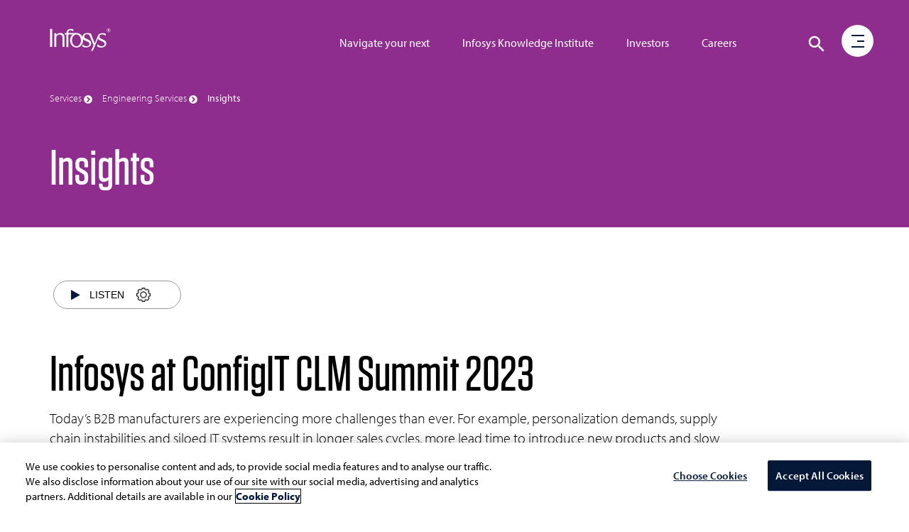

--- FILE ---
content_type: text/html;charset=utf-8
request_url: https://www.infosys.com/services/engineering-services/insights/configit-clm-summit-2023.html
body_size: 257984
content:

<!DOCTYPE HTML>
<html prefix="og: https://ogp.me/ns#" lang="en">
    <head>
<meta name="viewport" content="width=device-width, initial-scale=1"/>
<meta http-equiv="Content-type" content="text/html; charset=utf-8"/>
<title>Infosys at ConfigIT CLM Summit 2023  | Infosys</title>

<!-- Async JS to be called here -->

<!-- OneTrust Cookies Consent Notice start for infosys.com -->
<script defer type="text/javascript" src="https://rum.hlx.page/.rum/@adobe/helix-rum-js@%5E2/dist/rum-standalone.js" data-routing="env=prod,tier=publish,ams=Infosys Limited"></script>
<script type="text/javascript" src="https://cdn-ukwest.onetrust.com/consent/ef4f40b0-973b-4590-b721-17004da55359/OtAutoBlock.js"></script>
<script src="https://cdn-ukwest.onetrust.com/scripttemplates/otSDKStub.js" type="text/javascript" charset="UTF-8" data-domain-script="ef4f40b0-973b-4590-b721-17004da55359"></script>
<script type="text/javascript">
function OptanonWrapper() { }
</script>
<!-- OneTrust Cookies Consent Notice end for infosys.com -->

<!-- Prehiding script snippet - START -->
<script>
    //prehiding snippet for Adobe Target with asynchronous tags deployment
    (function(g,b,d,f){(function(a,c,d){if(a){var e=b.createElement("style");e.id=c;e.innerHTML=d;a.appendChild(e)}})(b.getElementsByTagName("head")[0],"at-body-style",d);setTimeout(function(){var a=b.getElementsByTagName("head")[0];if(a){var c=b.getElementById("at-body-style");c&&a.removeChild(c)}},f)})(window,document,"body {opacity: 0 !important}",3E3);
</script>
<!-- Prehiding script snippet - END -->

    <script src="//assets.adobedtm.com/launch-EN2b18572e35f846d5bd3e0f28964ee7c7.min.js" async></script>


	<script type="text/javascript" src="https://play.vidyard.com/embed/v4.js"></script> 

<!-- Async END -->

<!-- Only CSS which must use @ import -->
<link href="https://fonts.googleapis.com/css2?family=Oswald:wght@500;600;700&display=swap" rel="stylesheet"/>
<link href="https://use.typekit.net/nkq8fly.css" rel="stylesheet"/>
<!-- CSS with import END -->
<!-- Meta Tags -->
<meta name="INFY.IND" content="Telecommunications,Manufacturing,Communication Services"/>
<meta name="INFY.SER" content="Engineering,Digital Transformation,Digitization"/>
<meta name="INFY.TOP" content="b2b platform,product lifecycle management services blueprint report,it architecture"/> 
<meta name="INFY.GEO" content="Global"/>
<meta name="INFY.CAT" content="Vertical"/>
<meta name="INFY.AT" content="Video"/>



<link href="https://maxcdn.bootstrapcdn.com/font-awesome/4.7.0/css/font-awesome.min.css" rel="stylesheet"/>

    
<link rel="stylesheet" href="/etc.clientlibs/clientlibs/granite/jquery-ui.css" type="text/css">
<link rel="stylesheet" href="/etc.clientlibs/infosys-web/clientlibs/clientlib-commons.css" type="text/css">
<link rel="stylesheet" href="/etc.clientlibs/infosys-web/clientlibs/clientlib-base.css" type="text/css">











<!-- Other scripts that are not deferred -->

    
<script src="/etc.clientlibs/infosys-web/clientlibs/clientlib-dependencies.js"></script>




<!-- Other scripts not deferred END -->

<!-- Remaining stylesheets -->
<link rel="stylesheet" href="/content/dam/infosys-web/en/global-resource/designs/css/customdev.css" type="text/css"/>
<!-- stylesheets END -->

<!-- Deferred Scripts -->
<script type="text/javascript" src="/content/dam/infosys-web/en/global-resource/designs/js/customdev.js" defer></script>
<!-- Deferred Scripts END -->

<!-- Other tags for SEO, icons, social media... -->
<meta http-equiv="X-UA-Compatible" content="IE=edge"/>
<meta http-equiv="Content-Language" content="en"/>         
<meta http-equiv="Expires" content="0"/>
<meta name="description" content="CLM helps create an enterprise ecosystem focused on the digitalized end-to-end product configuration lifecycle management process"/>
<meta name="keywords" content="Engineering, Manufacturing, 5G, Telecom, Networks, "/>
<meta name="last-modified" content="2024/12/06 15:08:05"/>


<meta name="created-date" content="2023/07/05 12:06:10"/>


<meta name="author" Content="Infosys Limited"/>
<link rel="apple-touch-icon" sizes="180x180" href="/content/dam/infosys-web/en/global-resource/icons/apple-touch-icon.png"/>
<link rel="icon" type="image/png" href="/content/dam/infosys-web/en/global-resource/icons/favicon.png" sizes="32x32"/>
<link rel="shortcut icon" href="/content/dam/infosys-web/en/global-resource/icons/favicon.ico" type="image/vnd.microsoft.icon" id="favicon"/>
 

<link rel="canonical" href="https://www.infosys.com/services/engineering-services/insights/configit-clm-summit-2023.html"/> 
<meta name="template" content="content-page"/>

<link id="favicon" type="image/vnd.microsoft.icon" href="/content/dam/infosys-web/en/global-resource/icons/favicon.ico" rel="shortcut icon"/>

    
    

    

    
    
    


<!--<script src="https://cdn.blueconic.net/infosys.js"></script>-->
<!-- seo-meta tags END -->

<script>(window.BOOMR_mq=window.BOOMR_mq||[]).push(["addVar",{"rua.upush":"false","rua.cpush":"true","rua.upre":"false","rua.cpre":"true","rua.uprl":"false","rua.cprl":"false","rua.cprf":"false","rua.trans":"SJ-4f0a6091-1920-42d5-883a-2b24d5d30c56","rua.cook":"false","rua.ims":"false","rua.ufprl":"false","rua.cfprl":"true","rua.isuxp":"false","rua.texp":"norulematch","rua.ceh":"false","rua.ueh":"false","rua.ieh.st":"0"}]);</script>
<script>window.BOOMR_CONSENT_CONFIG={enabled:!0},"true"=="true"&&(window.BOOMR_CONSENT_CONFIG.optInRequired=!0),function(e){"use strict";if(void 0!==e.BOOMR_CONSENT_CONFIG&&!0===e.BOOMR_CONSENT_CONFIG.enabled){e.BOOMR=void 0!==e.BOOMR?e.BOOMR:{};var o=e.BOOMR;if(o.plugins=void 0!==o.plugins?o.plugins:{},!o.plugins.ConsentInlinedPlugin){var O={v:"2",OPT_COOKIE:"BOOMR_CONSENT",OPT_IN_COOKIE_VAL:"opted-in",OPT_OUT_COOKIE_VAL:"opted-out",COOKIE_EXP:365*86400,complete:!1,enabled:!0,firedPageReady:!1,deferredOptIn:!1,deferredOptOut:!1,rtCookieFromConfig:!1,bwCookieFromConfig:!1,optOut:function(){return o.utils.setCookie(O.OPT_COOKIE,O.OPT_OUT_COOKIE_VAL,O.COOKIE_EXP)?("function"==typeof o.disable&&o.disable(),O.complete=!1,O.removeBoomerangCookies(),!0):(o.error("Can not set Opt Out cookie","ConsentInlinedPlugin"),!1)},optIn:function(){return!0===O.complete||(o.utils.setCookie(O.OPT_COOKIE,O.OPT_IN_COOKIE_VAL,O.COOKIE_EXP)?("function"==typeof o.wakeUp&&o.wakeUp(),O.complete=!0,o.addVar("cip.in","1",!0),o.addVar("cip.v",O.v,!0),o.sendBeacon(),!0):(o.error("Can not set Opt In value","ConsentInlinedPlugin"),!1))},removeBoomerangCookies:function(){var e=O.rtCookieFromConfig||"RT",i=O.bwCookieFromConfig||"BA";o.utils.removeCookie(e),o.utils.removeCookie(i)},onPageReady:function(){O.firedPageReady||(O.firedPageReady=!0,O.deferredOptIn&&(O.optIn(),O.deferredOptIn=!1),O.deferredOptOut&&(O.optOut(),O.deferredOptOut=!1))}};e.BOOMR_OPT_OUT=function(){O.firedPageReady?O.optOut():O.deferredOptOut=!0},e.BOOMR_OPT_IN=function(){O.firedPageReady?O.optIn():O.deferredOptIn=!0},o.plugins.ConsentInlinedPlugin={init:function(i){return void 0!==i.RT&&void 0!==i.RT.cookie&&(O.rtCookieFromConfig=i.RT.cookie),void 0!==i.BW&&void 0!==i.BW.cookie&&(O.bwCookieFromConfig=i.BW.cookie),o.subscribe("page_ready",O.onPageReady,null,O),o.subscribe("spa_navigation",O.onPageReady,null,O),e.BOOMR_CONSENT_CONFIG.optInRequired&&o.utils.getCookie(O.OPT_COOKIE)!==O.OPT_IN_COOKIE_VAL?(O.complete=!1,this):o.utils.getCookie(O.OPT_COOKIE)===O.OPT_OUT_COOKIE_VAL?(void 0===i.RT&&(i.RT={}),i.RT.cookie="",void 0===i.BW&&(i.BW={}),i.BW.cookie="",O.complete=!1,this):(O.complete=!0,this)},is_complete:function(){return O.complete}}}}}(window);</script>
                              <script>!function(e){var n="https://s.go-mpulse.net/boomerang/";if("False"=="True")e.BOOMR_config=e.BOOMR_config||{},e.BOOMR_config.PageParams=e.BOOMR_config.PageParams||{},e.BOOMR_config.PageParams.pci=!0,n="https://s2.go-mpulse.net/boomerang/";if(window.BOOMR_API_key="9SRC5-T976C-EZWJ3-F8UTD-NCGZS",function(){function e(){if(!o){var e=document.createElement("script");e.id="boomr-scr-as",e.src=window.BOOMR.url,e.async=!0,i.parentNode.appendChild(e),o=!0}}function t(e){o=!0;var n,t,a,r,d=document,O=window;if(window.BOOMR.snippetMethod=e?"if":"i",t=function(e,n){var t=d.createElement("script");t.id=n||"boomr-if-as",t.src=window.BOOMR.url,BOOMR_lstart=(new Date).getTime(),e=e||d.body,e.appendChild(t)},!window.addEventListener&&window.attachEvent&&navigator.userAgent.match(/MSIE [67]\./))return window.BOOMR.snippetMethod="s",void t(i.parentNode,"boomr-async");a=document.createElement("IFRAME"),a.src="about:blank",a.title="",a.role="presentation",a.loading="eager",r=(a.frameElement||a).style,r.width=0,r.height=0,r.border=0,r.display="none",i.parentNode.appendChild(a);try{O=a.contentWindow,d=O.document.open()}catch(_){n=document.domain,a.src="javascript:var d=document.open();d.domain='"+n+"';void(0);",O=a.contentWindow,d=O.document.open()}if(n)d._boomrl=function(){this.domain=n,t()},d.write("<bo"+"dy onload='document._boomrl();'>");else if(O._boomrl=function(){t()},O.addEventListener)O.addEventListener("load",O._boomrl,!1);else if(O.attachEvent)O.attachEvent("onload",O._boomrl);d.close()}function a(e){window.BOOMR_onload=e&&e.timeStamp||(new Date).getTime()}if(!window.BOOMR||!window.BOOMR.version&&!window.BOOMR.snippetExecuted){window.BOOMR=window.BOOMR||{},window.BOOMR.snippetStart=(new Date).getTime(),window.BOOMR.snippetExecuted=!0,window.BOOMR.snippetVersion=12,window.BOOMR.url=n+"9SRC5-T976C-EZWJ3-F8UTD-NCGZS";var i=document.currentScript||document.getElementsByTagName("script")[0],o=!1,r=document.createElement("link");if(r.relList&&"function"==typeof r.relList.supports&&r.relList.supports("preload")&&"as"in r)window.BOOMR.snippetMethod="p",r.href=window.BOOMR.url,r.rel="preload",r.as="script",r.addEventListener("load",e),r.addEventListener("error",function(){t(!0)}),setTimeout(function(){if(!o)t(!0)},3e3),BOOMR_lstart=(new Date).getTime(),i.parentNode.appendChild(r);else t(!1);if(window.addEventListener)window.addEventListener("load",a,!1);else if(window.attachEvent)window.attachEvent("onload",a)}}(),"".length>0)if(e&&"performance"in e&&e.performance&&"function"==typeof e.performance.setResourceTimingBufferSize)e.performance.setResourceTimingBufferSize();!function(){if(BOOMR=e.BOOMR||{},BOOMR.plugins=BOOMR.plugins||{},!BOOMR.plugins.AK){var n="true"=="true"?1:0,t="",a="clmnz2qxyjugy2lorfja-f-e014763dc-clientnsv4-s.akamaihd.net",i="false"=="true"?2:1,o={"ak.v":"39","ak.cp":"79813","ak.ai":parseInt("273935",10),"ak.ol":"0","ak.cr":8,"ak.ipv":4,"ak.proto":"h2","ak.rid":"124e1e5a","ak.r":51208,"ak.a2":n,"ak.m":"b","ak.n":"essl","ak.bpcip":"18.216.220.0","ak.cport":58590,"ak.gh":"23.209.83.4","ak.quicv":"","ak.tlsv":"tls1.3","ak.0rtt":"","ak.0rtt.ed":"","ak.csrc":"-","ak.acc":"","ak.t":"1768851794","ak.ak":"hOBiQwZUYzCg5VSAfCLimQ==wK0gKSEJMA6sZakJQAZjpBZV+dX4miCZfFr6oVdUz8UXDgCPsifJtVsJxaegb3V7KWl7Vonnv3M2yhNnM1Uwh7F+h8GK99QF6/IJWV/6IZCe66lAldtlXJxMEXeF37suPqWFxlk4OOCbPVDNuvVHoTR28onS//98RTeMElwq53+Uj3s1IMTf+fv2cdrot3y+WbX+hzetAzGy4tCyXZfAM56nltaJWNfbgy6fLN0VZODf30g0o0EIAkAyfxN5V/KVNT96LxnkTrdjH9z+pYyF7HXdtdNgtxdkVGbbYcYoCK82MIIy9fMImSFOsLkYhBPfrMXvrnkjPTZ+GampuBx0ScpjRsJDcaOcoPwzqWRS22OBOVIBZ7rX/CQc8RqgR9JbTe5IpJvsZknWcZOQccnpUo1n6qThkIlIQsdOiPTOXCw=","ak.pv":"103","ak.dpoabenc":"","ak.tf":i};if(""!==t)o["ak.ruds"]=t;var r={i:!1,av:function(n){var t="http.initiator";if(n&&(!n[t]||"spa_hard"===n[t]))o["ak.feo"]=void 0!==e.aFeoApplied?1:0,BOOMR.addVar(o)},rv:function(){var e=["ak.bpcip","ak.cport","ak.cr","ak.csrc","ak.gh","ak.ipv","ak.m","ak.n","ak.ol","ak.proto","ak.quicv","ak.tlsv","ak.0rtt","ak.0rtt.ed","ak.r","ak.acc","ak.t","ak.tf"];BOOMR.removeVar(e)}};BOOMR.plugins.AK={akVars:o,akDNSPreFetchDomain:a,init:function(){if(!r.i){var e=BOOMR.subscribe;e("before_beacon",r.av,null,null),e("onbeacon",r.rv,null,null),r.i=!0}return this},is_complete:function(){return!0}}}}()}(window);</script></head>
    <body class="page basepage basicpage ">
        
        
        <div>
            



            
<div class="root responsivegrid">


<div class="aem-Grid aem-Grid--12 aem-Grid--default--12 ">
    
    <div class="pagedetails parbase aem-GridColumn aem-GridColumn--default--12"></div>
<div class="header aem-GridColumn aem-GridColumn--default--12">

<header>
	<nav class="navbar navbar-default navbar-fixed-top scrollbg-show" role="navigation">
		<div class="container mt45">
			<div class="navbar-header page-scroll">
				<a class="navbar-brand" href="https://www.infosys.com" title="Go to Infosys Home">  <svg version="1.1" xmlns="https://www.w3.org/2000/svg" xmlns:xlink="https://www.w3.org/1999/xlink" x="0px" y="0px" width="86px" height="32px" viewbox="0 309.9 595.3 224" enable-background="new 0 309.9 595.3 224" xml:space="preserve" class="logo">
          <path id="logo" fill="#fff" d="M577.1,347.4c9.7,0,18.2-8,18.2-18.2c0-9.7-8-18.2-18.2-18.2c-9.7,0-18.2,8-18.2,18.2
	C559.4,339.4,567.4,347.4,577.1,347.4L577.1,347.4z M562.1,329.3c0-8.4,7.1-15.5,15.5-15.5c8.4,0,15.5,7.1,15.5,15.5
	c0,8.4-7.1,15.5-15.5,15.5C568.7,344.8,562.1,337.7,562.1,329.3L562.1,329.3z M570.5,338.6h3.5v-8h4l3.1,7.5h4l-3.5-8.4
	c1.3-0.4,3.1-1.3,3.1-4.9c0-5.3-4-6.2-7.5-6.2h-6.2v19.9H570.5z M574,322.6h4c2.2,0,3.1,0.9,3.1,2.7s-1.3,2.7-3.1,2.7h-4V322.6
	L574,322.6z M0,337.2L0,337.2V316h21.3v21.3l0,0v134.2v0.4v20.8H0v-21.3V471V337.2L0,337.2z M216.6,428.5
	c0.4,32.3,20.4,58,44.7,57.6c24.4-0.4,43.4-27,43-58.9c-0.4-32.3-20.4-58-44.7-57.6C235.2,370,216.1,396.1,216.6,428.5L216.6,428.5z
	 M392.9,389.5c0.4,1.3-0.9-1.8-0.9-1.8L392.9,389.5L392.9,389.5z M407.5,522.8c0.9-1.8,2.2-4,4-7.5L407.5,522.8L407.5,522.8z
	 M408.8,378.4c0.4,0.9,0.4,1.3,0.9,2.2l7.1,17.7L408.8,378.4L408.8,378.4z M319.3,467c13.3,12,24.8,18.2,40.3,18.2
	c15.5,0,29.2-7.5,29.2-22.1c0-12.4-10.6-19.5-30.1-27.5c-16.4-7.1-28.3-12-35-22.1c0.9,4.4,1.3,8.9,1.3,13.7
	c0,39.4-28.8,71.3-64.2,71.3s-64.2-31.9-64.2-71.3c0-23.9,10.6-44.7,26.6-58h-43.4v102.3v0.4v21.3h-19v-20.4c0-0.4,0-0.9,0-0.9
	V369.1h-16.8v-12.8h17.3c2.2-26.1,18.2-40.7,40.7-40.7c14.6,0,22.6,1.3,27,3.5v17.7c0,1.3,0,2.2,0,2.2h-0.9
	c-7.1-6.6-13.7-11.1-29.7-11.1c-12.8,0-21.3,10.2-18.2,28.3h72.2c3.1-0.4,6.2-0.9,9.3-0.9c25.7,0,47.8,16.8,58,41.2
	c0-1.3,0-2.7,0-4.4c0-25.2,24.8-36.3,50-36.3c0.9,0,1.8,0,2.7,0c8.9,0,21.7,2.7,29.7,4.9l7.1,17.3l8,19.9l21.3,53.1l2.7,8.4l2.7-8.4
	l27.5-67.8c4.9-18.6,25.2-26.6,46.9-26.6c11.1,0,19,1.3,28.8,4.9V382c-12-8.9-20.4-13.7-34.1-13.7c-12,0-26.1,5.3-26.1,23
	c-0.4,13.3,7.5,15.5,31,27c19,8.4,36.8,17.3,36.8,38.5c0,35.4-35,41.6-51.8,41.6c-15.1,0-29.2-3.5-36.8-10.2v-23.5l1.3,0.9
	c13.7,12.8,26.1,19.5,41.6,19.5s29.2-7.5,29.2-22.1c0-12.4-10.6-19.5-30.1-27.5c-18.6-8-30.6-13.3-35.4-26.6
	c-7.5,18.2-42.5,103.6-50.9,121.8h-18.6l4.4-8.4l4-7.5v-0.4c4.9-9.3,11.5-23.9,17.7-38.1l-36.3-87.7c-0.4-0.4-0.9-1.8-2.2-4.4
	c-2.7-6.2-5.3-12.4-13.3-15.1c-4-1.3-8.9-2.2-13.7-2.2c-12,0-27,5.3-27,23c-0.4,13.3,8.4,15.5,31.9,27c19,8.4,36.8,17.3,36.8,38.5
	c0,35.4-35,41.6-51.8,41.6c-13.3,0-26.1-3.1-34.1-8L319.3,467L319.3,467z M61.1,357.6l0.4,15.5v0.9l0,0c0.4-0.4,0.4-1.3,0.9-1.8
	c8-8.4,17.7-16.8,41.2-16.8c22.6,0,36.8,19,37.6,31V471v0.4v21.3h-19v-25.2v-72.2c0-15.1-13.3-25.7-29.2-25.7
	c-13.3,0-30.6,12-31,24.4v77.5v0.4v20.8H42.5v-21.3v-96.1v-17.7h3.5h10.6L61.1,357.6L61.1,357.6z"></path>
        </svg> </a>
			</div>
			<div class="header-menu hidden-tab">
<ul class="nav navbar-nav navbar-right pos-right">
    
        <li> <a href="/navigate-your-next.html" title="Navigate your next digital framework">Navigate your next</a> </li>
    
    

    
        <li> <a href="/iki.html" title="Infosys Knowledge Institute Business and Technology Trends">Infosys Knowledge Institute</a> </li>
    
    

    
        <li> <a href="/investors.html" title="Investor Relations">Investors</a> </li>
    
    

    
        <li> <a href="/careers/" title="Explore Careers Opportunities">Careers</a> </li>
    
    
</ul>

</div>
			
<!-- <img src="/content/dam/infosys-web/en/global-resource/images/calendar.png" alt="" class="calendar-img">
<div class="calendar-full-wrapper">
	<div class="calendar-triangle"></div>
	<div class="calendar-box"><button class="calendar-close visible-xs">&times;</button></div>
</div> -->
<div id="language-container"></div>
<div role="search">
<div class="search__color">
	<svg class="hidden1">
		<defs>
			<symbol id="icon-search" viewBox="0 0 24 24">
				<title>search</title>
				<path d="M15.5 14h-.79l-.28-.27C15.41 12.59 16 11.11 16 9.5 16 5.91 13.09 3 9.5 3S3 5.91 3 9.5 5.91 16 9.5 16c1.61 0 3.09-.59 4.23-1.57l.27.28v.79l5 4.99L20.49 19l-4.99-5zm-6 0C7.01 14 5 11.99 5 9.5S7.01 5 9.5 5 14 7.01 14 9.5 11.99 14 9.5 14z"/>
			</symbol>
			<symbol id="icon-cross" viewBox="0 0 24 24">
				<title>cross</title>
				<path d="M19 6.41L17.59 5 12 10.59 6.41 5 5 6.41 10.59 12 5 17.59 6.41 19 12 13.41 17.59 19 19 17.59 13.41 12z"/>
			</symbol>
		</defs>
	</svg>
	<div class="main-wrap">
	<div class="search-wrap search-icon">
		<button id="btn-search" class="btn1 btn--search" aria-label="Click to search">
			<svg class="icon icon--search" role="img" aria-hidden="true" focusable="false">
					<use xlink:href="#icon-search"></use>
			</svg>
		</button>
	</div>
	</div>
	<div class="search" aria-label="Site Search">
		<div class="search__inner search__inner--up">
			<!--action needs to be attached-->
			<form class="search__form position-rel" action="/search.html" method="get">
				<input id="k" class="search__input pad-right" name="k" type="search" placeholder="What are you looking for?" autocomplete="off" spellcheck="false" title="Search" aria-label="search text"/>
				<div class="voicesearch" id="microphone-icon" tabindex="0">
					<img src="/content/dam/infosys-web/voicesearch/microphone.png" alt="Microphone" class="mic"/>
                    <img src="/content/dam/infosys-web/voicesearch/white-mic.png" alt="Microphone" class="white-mic"/>
				</div>
                    <label for="k" class="none">Search</label>
				<span class="search__info">Hit enter to search or ESC to close</span>
				<!-- <sly data-sly-test="false"><input id="search-categories" type="hidden" name="c" value="" /></sly> -->

			</form>
		</div>
                 <button id="btn-search-close" class="btn1 btn--search-close" aria-label="Close search form">
			<svg class="icon icon--cross">
				<use xlink:href="#icon-cross"></use>
			</svg>
		</button>
		<div class="search__inner search__inner--down">
			<!-- search related content-->
			<div class="search__related"></div>
		</div>
	</div>
	
	
		
	
</div>
</div>
<script type="text/javascript" src="/content/dam/infosys-web/voicesearch/js/voicesearch.js"></script> 
<link href="/content/dam/infosys-web/voicesearch/css/voicesearch.css" rel="stylesheet"/>
		</div>
		<div class="progressbar" role="progressbar" aria-label="Page progress bar" aria-valuemin="0" aria-valuemax="100" aria-busy="true">
			<div class="width"></div>
		</div>
	</nav>
</header>
</div>
<div class="experiencefragment aem-GridColumn aem-GridColumn--default--12">

    
    

    



<div class="xf-content-height">
    


<div class="aem-Grid aem-Grid--12 aem-Grid--default--12 ">
    
    <div class="freeflowhtml aem-GridColumn aem-GridColumn--default--12">
     <!-- Custom CSS -->
<link href="/content/dam/infosys-web/burger-menu/en/css/burger-menu.css" rel="stylesheet">

<!-- Burger Menu START -->
<div class="burger-search-wrapper navbar-fixed-top">
  <div class="container">
    <nav class="hamburger-menu" role="navigation" aria-label="open menu">
      <div class="menu-bg"></div>
      <div class="circle"></div>
      <a href="javascript:void(0);" class="burger" role="button" aria-pressed="false" aria-label="open menu" aria-haspopup="false" aria-expanded="false">
        <div class="icon-bar1"></div>
        <div class="icon-bar2"></div>
        <div class="icon-bar3"></div>
      </a>
      <div class="menu">
        <div class="fix-menu hidden-sm hidden-xs col-md-9 col-sm-12 col-xs-12 p0">
          <!-- <div class="hidden">
                        <div class="col-md-12 col-sm-12 col-xs-12 automate h-50vh">
                            <div class="top_menu_img_wrapper"> <img
                                    src="/content/dam/infosys-web/en/global-resource/18/banner/being-resilient-lead-menu.jpg"
                                    class="being-resilient" alt="Being Resilient. That's Live Enterprise."> </div>
                            <div class="row">
                                <div class="top_menu_cont_wrapper">
                                    <div class="col-md-6 col-sm-12 col-xs-12"> <a
                                            href="/content/infosys-web/en/navigate-your-next/being-resilient.html"
                                            title="Being Resilient. That's Live Enterprise.">
                                            <h2 class="head-txt mt100">Being Resilient. That's Live Enterprise.</h2>
                                        </a> </div>
                                </div>
                            </div>
                        </div>
                        <div class="col-md-3 col-sm-12 col-xs-12 automate bg-img-pos h-50vh"> <a
                                href="/navigate-your-next/digital-capabilities.html" title="Digital Core Capabilities">
                                <h2 class="head-txt">Digital Core Capabilities</h2>
                            </a> </div>
                        <div class="col-md-3 col-sm-12 col-xs-12 innovate bg-img-pos h-50vh"> <a
                                href="/navigate-your-next/digital-operating-models.html"
                                title="Digital Operating Model">
                                <h2 class="head-txt">Digital Operating Model</h2>
                            </a> </div>
                        <div class="col-md-3 col-sm-12 col-xs-12 learn bg-img-pos h-50vh"> <a
                                href="/navigate-your-next/talent-transformations.html"
                                title="Empowering Talent Transformations">
                                <h2 class="head-txt">Empowering Talent Transformations</h2>
                            </a> </div>
                        <div class="col-md-3 col-sm-12 col-xs-12 tales-transformation bg-img-pos h-50vh">
                            <a href="/content/infosys-web/en/navigate-your-next/tales-of-transformation.html"
                                title="Tales of Transformation">
                                <h2 class="head-txt">Tales of Transformation</h2>
                            </a>
                        </div>
                    </div> -->
        </div>
        <!-- Side Menu Title -->
        <div class="col-md-3 col-sm-12 col-xs-12 menuItems"> <a href="/" title="Go to Infosys Home" aria-label="Go to Infosys Home"> <img src="/content/dam/infosys-web/burger-menu/en/images/logo.svg"
              alt="Infosys" class="img-responsive logo-inner"> </a>
          <ul class="list-unstyled">
            <li> <a href="javascript:void(0);" id="nyn-sub-menu" title="Navigate your next" aria-haspopup="false" aria-expanded="false" class="nyn" target="_self">Navigate your
                next <span class="un-line hidden-sm hidden-xs hidden-tab"></span> </a> </li>
            <li> <a href="javascript:void(0);" id="industries-sub-menu" title="Industries" aria-haspopup="false" aria-expanded="false" class="industries" target="_self">Industries
                <span class="un-line hidden-sm hidden-xs hidden-tab"></span> </a> </li>
            <li> <a href="javascript:void(0);" id="services-sub-menu" title="Services" aria-haspopup="false" aria-expanded="false" class="services" target="_self">Services <span
                  class="un-line hidden-sm hidden-xs hidden-tab"></span> </a> </li>
            <li> <a href="javascript:void(0);" id="platforms-sub-menu" title="Platforms" aria-haspopup="false" aria-expanded="false" class="platforms" target="_self">Platforms
                <span class="un-line hidden-sm hidden-xs hidden-tab"></span> </a> </li>
            <li> <a href="javascript:void(0);" id="iki-sub-menu" title="Infosys Knowledge Institute" aria-haspopup="false" aria-expanded="false" class="iki-text" target="_self">Infosys
                Knowledge Institute <span class="un-line hidden-sm hidden-xs hidden-tab"></span> </a>
            </li>
            <li> <a href="javascript:void(0);" id="about-sub-menu" title="About Us" aria-haspopup="false" aria-expanded="false" class="about-txt" target="_self">About Us <span
                  class="un-line hidden-sm hidden-xs hidden-tab"></span> </a> </li>
            <li class="smalltext"> <a href="/investors.html" title="Investors" class="investors hover-menu-hide" target="_self">Investors <span
                  class="un-line hidden-sm hidden-xs hidden-tab"></span> </a> </li>
            <li class="smalltext"> <a href="/careers/" title="Careers" class="hover-menu-hide" target="_self">Careers
                <span class="un-line hidden-sm hidden-xs hidden-tab"></span> </a>
            </li>
            <li class="smalltext"> <a href="/newsroom.html" title="Newsroom" class="hover-menu-hide" target="_self">Newsroom <span
                  class="un-line hidden-sm hidden-xs hidden-tab"></span> </a> </li>
            <li class="smalltext"> <a href="https://blogs.infosys.com/" title="Blogs" class="hover-menu-hide" target="_blank">Blogs <span class="un-line hidden-sm hidden-xs hidden-tab"></span> </a> </li>
            <li class="smalltext"> <a href="/contact.html" title="Contact Us" class="hover-menu-hide" target="_self">Contact Us <span
                  class="un-line hidden-sm hidden-xs hidden-tab"></span> </a> </li>
            <li class="social-icons"> <a href="https://www.linkedin.com/company/infosys" title="Follow us on LinkedIn" target="_blank" aria-label="Follow us on LinkedIn">
                <svg width="16" height="16">
                  <image xlink:href="/content/dam/infosys-web/burger-menu/en/images/linkedin.svg"
                    src="/content/dam/infosys-web/burger-menu/en/images/linkedin.svg" width="16" height="16"></image>
                </svg>
              </a> </li>
            <li class="social-icons"> <a href="https://www.twitter.com/infosys" title="Follow us on Twitter" target="_blank" aria-label="Follow us on Twitter">
                <svg width="16" height="16">
                  <image xlink:href="/content/dam/infosys-web/burger-menu/en/images/twitter.svg"
                    src="/content/dam/infosys-web/burger-menu/en/images/twitter.svg" width="16" height="16"></image>
                </svg>
              </a> </li>
            <li class="social-icons"> <a href="https://www.facebook.com/Infosys" title="Follow us on Facebook" target="_blank" aria-label="Follow us on Facebook">
                <svg width="16" height="16">
                  <image xlink:href="/content/dam/infosys-web/burger-menu/en/images/facebook.svg"
                    src="/content/dam/infosys-web/burger-menu/en/images/facebook.svg" width="16" height="16"></image>
                </svg>
              </a> </li>
            <li class="social-icons"> <a href="https://www.youtube.com/user/Infosys" title="Follow us on YouTube" target="_blank" aria-label="Follow us on YouTube">
                <svg width="16" height="16">
                  <image xlink:href="/content/dam/infosys-web/burger-menu/en/images/youtube.svg"
                    src="/content/dam/infosys-web/burger-menu/en/images/youtube.svg" width="16" height="16"></image>
                </svg>
              </a> </li>
          </ul>
        </div>
        <!-- NYN Menu -->
        <div class="nyn-menu wow fadeInLeftBig" data-wow-duration="0.3s">
          <div class="cross visible1024-cross"> <a title="close" href="javascript:void(0);" alt="Cross" aria-label="Close menu" aria-haspopup="false" aria-expanded="false"> <img
                src="/content/dam/infosys-web/burger-menu/en/images/multiply.svg" alt="Cross"> </a>
          </div>
          <div class="submenu-portion">
            <div class="col-md-12 col-sm-12 col-xs-12 bg-jade-medium automate1 h-50vh">
              <div class="top_menu_img_wrapper"> <img
                  src="/content/dam/infosys-web/en/global-resource/18/banner/being-resilient-lead-menu.jpg"
                  class="being-resilient hidden-sm hidden-xs" alt="Being Resilient. That's Live Enterprise."> <img
                  src="/content/dam/infosys-web/en/global-resource/18/banner/being-resilient-lead-mob.jpg"
                  class="being-resilient visible-sm hidden-xs" alt="Being Resilient. That's Live Enterprise."> </div>
              <div class="row">
                <div class="top_menu_cont_wrapper">
                  <div class="col-md-6 col-sm-12 col-xs-12"> <a href="/navigate-your-next/being-resilient.html" title="Being Resilient. That's Live Enterprise.">
                      <p class="head-txt mt100">Being Resilient. That's Live Enterprise.</p>
                    </a> </div>
                </div>
              </div>
            </div>
            <a class="core_capabilities" href="/navigate-your-next/digital-capabilities.html" title="Digital Core Capabilities">
              <div class="col-md-3 col-sm-4 col-xs-12 automate bg-img-pos h-50vh">
                <p class="head-txt">Digital Core Capabilities</p>
              </div>
            </a> <a class="operating_model" href="/navigate-your-next/digital-operating-models.html" title="Digital Operating Model">
              <div class="col-md-3 col-sm-4 col-xs-12 innovate bg-img-pos h-50vh">
                <p class="head-txt">Digital Operating Model</p>
              </div>
            </a> <a class="talent_transformations" href="/navigate-your-next/talent-transformations.html" title="Empowering Talent Transformations">
              <div class="col-md-3 col-sm-4 col-xs-12 learn bg-img-pos h-50vh">
                <p class="head-txt">Empowering Talent Transformations</p>
              </div>
            </a> <a class="nyn_link" href="/navigate-your-next/tales-of-transformation.html" title="Tales of Transformation">
              <div class="col-md-3 col-sm-4 col-xs-12 tales-transformation bg-img-pos h-50vh">
                <p class="head-txt black-color1">Tales of Transformation</p>
              </div>
            </a>
          </div>
        </div>
        <!-- Industries Menu -->
        <div class="industries-menu wow fadeInLeftBig" data-wow-duration="0.3s">
          <div class="cross visible1024-cross"> <a title="close" href="javascript:void(0);" alt="Cross" aria-label="Close menu" aria-haspopup="false" aria-expanded="false"> <img
                src="/content/dam/infosys-web/burger-menu/en/images/multiply.svg" alt="Cross"> </a>
          </div>
          <div class="submenu-portion">
            <div class="col-md-12 col-sm-12 col-xs-12">
              <p class="h2-heading mb10">Industries</p>
            </div>
            <div class="col-md-4 col-sm-6 col-xs-12 align-list">
              <ul class="list-unstyled li-separator">
                <li> <a href="/industries/aerospace-defense.html" title="Aerospace &amp; Defense">Aerospace &amp; Defense</a> </li>
                <li> <a title="Agriculture" href="/industries/agriculture.html">Agriculture</a>
                </li>
                <li> <a title="Automotive" href="/industries/automotive.html">Automotive</a>
                </li>
                <li> <a title="Chemical Manufacturing" href="/industries/chemical-manufacturing.html">Chemical
                    Manufacturing</a> </li>
                <li> <a title="Communication Services" href="/industries/communication-services.html">Communication
                    Services</a> </li>
                <li> <a title="Consumer Packaged Goods" href="/industries/consumer-packaged-goods.html">Consumer
                    Packaged Goods</a> </li>
                <li> <a title="Education" href="/industries/education.html">Education</a> </li>
                <li> <a title="Engineering Procurement &amp; Construction" href="/industries/engineering-procurement-construction.html">Engineering
                    Procurement &amp; Construction</a> </li>
                <li> <a title="Financial Services" href="/industries/financial-services.html">Financial
                    Services</a> </li>
              </ul>
            </div>
            <div class="col-md-4 col-sm-6 col-xs-12 align-list">
              <ul class="list-unstyled li-separator">
                <li> <a title="Healthcare" href="/industries/healthcare.html">Healthcare</a>
                </li>
                <li> <a title="High Technology" href="/industries/high-technology.html">High
                    Technology</a> </li>
                <li> <a title="Industrial Manufacturing" href="/industries/industrial-manufacturing.html">Industrial
                    Manufacturing</a> </li>
                <li> <a title="Information Services &amp; Publishing" href="/industries/publishing.html">Information Services
                    &amp; Publishing</a> </li>
                <li> <a title="Insurance" href="/industries/insurance.html">Insurance</a> </li>
                <li> <a title="Life Sciences" href="/industries/life-sciences.html">Life
                    Sciences</a>
                </li>
                <li> <a title="Logistics &amp; Distribution" href="/industries/logistics-distribution.html">Logistics
                    &amp; Distribution</a> </li>
                <li> <a title="Media and Entertainment" href="/industries/media-entertainment.html">Media and
                    Entertainment</a> </li>
                <li> <a title="Mining" href="/industries/mining.html">Mining</a> </li>
              </ul>
            </div>
            <div class="col-md-4 col-sm-12 col-xs-12 align-list">
              <ul class="list-unstyled li-separator">
                <li> <a title="Oil and Gas" href="/industries/oil-and-gas.html">Oil and Gas</a>
                </li>
                <li> <a title="Private Equity" href="/industries/private-equity.html">Private
                    Equity</a>
                </li>
                <li> <a title="Professional Services" href="/industries/professional-services.html">Professional
                    Services</a> </li>
                <li> <a title="Public Sector" href="/industries/public-sector.html">Public
                    Sector</a> </li>
                <li> <a title="Retail" href="/industries/retail.html">Retail</a> </li>
                <li> <a title="Semiconductor" href="/industries/semiconductors.html">Semiconductor</a>
                </li>
                <li> <a title="Travel and Hospitality" href="/industries/travel-hospitality.html">Travel and
                    Hospitality</a> </li>
                <li> <a title="Utilities" href="/industries/utilities.html">Utilities</a> </li>
                <li> <a title="Waste Management" href="/industries/waste-management.html">Waste
                    Management</a> </li>
              </ul>
            </div>
          </div>
        </div>
        <!-- Services Menu -->
        <div class="services-menu wow fadeInLeftBig" data-wow-duration="0.3s">
          <div class="cross visible1024-cross"> <a title="close" href="javascript:void(0);" alt="Cross" aria-label="Close menu" aria-haspopup="false" aria-expanded="false"> <img
                src="/content/dam/infosys-web/burger-menu/en/images/multiply.svg" alt="Cross"> </a>
          </div>
          <div class="submenu-portion">
            <div class="col-md-12 col-sm-12 col-xs-12">
              <p class="h2-heading mb10">Services</p>
            </div>
            <div class="col-md-12 col-sm-12 col-xs-12">
              <div class="row">
                <div class="col-md-3 col-sm-3 col-xs-12"> <img
                    src="/content/dam/infosys-web/burger-menu/en/images/experience.svg" alt="Experience" class="">
                  <h3 class="hear-txt-sub">Experience</h3>
                </div>
                <div class="col-md-9 col-sm-9 col-xs-12">
                  <div class="row">
                    <div class="col-md-4 col-sm-4 col-xs-12 align-list">
                      <ul class="list-inline mb0 services-first-focus">
                        <li> <a href="/aster.html" title="Infosys Aster">Infosys Aster</a> </li>
                      </ul>
                    </div>
                    <div class="col-md-4 col-sm-4 col-xs-12 align-list">
                      <ul class="list-inline mb0">
                        <li> <a href="/services/digital-marketing.html" title="Digital Marketing">Digital Marketing</a> </li>
                      </ul>
                    </div>
                    <div class="col-md-4 col-sm-4 col-xs-12 align-list">
                      <ul class="list-inline mb0">
                        <li> <a href="/services/digital-commerce.html" title="Digital Commerce">Digital Commerce</a> </li>
                      </ul>
                    </div>
                    <div class="col-md-4 col-sm-4 col-xs-12 align-list">
                      <ul class="list-inline mb0">
                        <li> <a href="/services/digital-interaction.html" title="Digital Interactions">Digital Interactions</a> </li>
                      </ul>
                    </div>
                    <div class="clearfix visible-sm hidden-xs"></div>
                    <div class="col-md-4 col-sm-4 col-xs-12 align-list">
                      <ul class="list-inline mb-xs-0">
                        <li> <a href="/services/digital-workplace-services.html" title="Digital Workplace Services">Digital Workplace
                            Services</a> </li>
                      </ul>
                    </div>
                    <div class="col-md-4 col-sm-4 col-xs-12 align-list">
                      <ul class="list-inline mb-xs-0">
                        <li> <a href="/services/digital-experience.html" title="Digital Experience">Digital Experience</a> </li>
                      </ul>
                    </div>
                    <div class="col-md-4 col-sm-4 col-xs-12 align-list">
                      <ul class="list-inline mb-xs-0">
                        <li> <a href="/services/metaverse.html" title="Infosys Metaverse Foundry">Infosys Metaverse Foundry</a>
                        </li>
                      </ul>
                    </div>
                  </div>
                </div>
              </div>
              <div class="menu-seprator"></div>
            </div>
            <div class="col-md-12 col-sm-12 col-xs-12">
              <div class="row">
                <div class="col-md-3 col-sm-3 col-xs-12"> <img
                    src="/content/dam/infosys-web/burger-menu/en/images/insight.svg" alt="Insight" class="">
                  <h3 class="hear-txt-sub">Insight</h3>
                </div>
                <div class="col-md-9 col-sm-9 col-xs-12 align-list">
                  <div class="row">
                    <div class="col-md-4 col-sm-4 col-xs-12 align-list">
                      <ul class="list-inline mb-xs-0 mb0">
                        <li> <a href="/services/data-ai-topaz.html" title="Infosys Topaz">Infosys
                            Topaz</a> </li>
                      </ul>
                    </div>
                    <div class="col-md-4 col-sm-4 col-xs-12 align-list">
                      <ul class="list-inline mb0">
                        <li> <a href="/services/data-analytics.html" title="Data Analytics and AI">Data Analytics and AI</a> </li>
                      </ul>
                    </div>
                    <div class="col-md-4 col-sm-4 col-xs-12 align-list">
                      <ul class="list-inline mb0">
                        <li> <a href="/services/applied-ai.html" title="Applied AI">Applied
                            AI</a>
                        </li>
                      </ul>
                    </div>
                    <div class="clearfix visible-sm hidden-xs"></div>
                    <div class="col-md-4 col-sm-4 col-xs-12 align-list">
                      <ul class="list-inline mb-xs-0">
                        <li> <a href="/services/generative-ai.html" title="Infosys Generative AI">Infosys Generative AI</a> </li>
                      </ul>
                    </div>
                    <div class="col-md-4 col-sm-4 col-xs-12 align-list">
                      <ul class="list-inline mb-xs-0">
                        <li> <a href="/services/sustainability-services.html" title="Infosys Sustainability Services">Infosys Sustainability
                            Services</a> </li>
                      </ul>
                    </div>
                  </div>
                </div>
              </div>
              <div class="menu-seprator"></div>
            </div>
            <div class="col-md-12 col-sm-12 col-xs-12">
              <div class="row">
                <div class="col-md-3 col-sm-3 col-xs-12"> <img
                    src="/content/dam/infosys-web/burger-menu/en/images/innovate.svg" alt="Innovate" class="">
                  <h3 class="hear-txt-sub">Innovate</h3>
                </div>
                <div class="col-md-9 col-sm-9 col-xs-12">
                  <div class="row">
                    <div class="col-md-4 col-sm-4 col-xs-12 align-list">
                      <ul class="list-inline mb-xs-0">
                        <li> <a href="/services/blockchain.html" title="Blockchain">Blockchain</a>
                        </li>
                      </ul>
                    </div>
                    <div class="col-md-4 col-sm-4 col-xs-12 align-list">
                      <ul class="list-inline mb-xs-0">
                        <li> <a href="/services/engineering-services.html" title="Engineering Services">Engineering Services</a> </li>
                      </ul>
                    </div>
                    <div class="col-md-4 col-sm-4 col-xs-12 align-list">
                      <ul class="list-inline">
                        <li> <a href="/services/engineering-services/service-offerings/internet-of-things.html" title="Internet of Things (IoT)">Internet of Things (IoT)</a>
                        </li>
                      </ul>
                    </div>
                  </div>
                </div>
              </div>
              <div class="menu-seprator"></div>
            </div>
            <div class="col-md-12 col-sm-12 col-xs-12">
              <div class="row">
                <div class="col-md-3 col-sm-3 col-xs-12"> <img
                    src="/content/dam/infosys-web/burger-menu/en/images/accelerate.svg" alt="Accelerate" class="">
                  <h3 class="hear-txt-sub">Accelerate</h3>
                </div>
                <div class="col-md-9 col-sm-9 col-xs-12">
                  <div class="row">
                    <div class="col-md-4 col-sm-4 col-xs-12 align-list">
                      <ul class="list-inline mb0">
                        <li> <a href="/services/agile-devops.html" title="Enterprise Agile DevOps">Enterprise Agile DevOps </a>
                        </li>
                      </ul>
                    </div>
                    <div class="col-md-4 col-sm-4 col-xs-12 align-list">
                      <ul class="list-inline mb0">
                        <li> <a href="/services/api-economy.html" title="API Economy &amp; Microservices">API Economy &amp;
                            Microservices</a> </li>
                      </ul>
                    </div>
                    <div class="col-md-4 col-sm-4 col-xs-12 align-list">
                      <ul class="list-inline mb0">
                        <li> <a href="/services/application-modernization.html" title="Application Modernization">Application Modernization</a>
                        </li>
                      </ul>
                    </div>
                    <div class="clearfix visible-sm hidden-xs"></div>
                    <div class="col-md-4 col-sm-4 col-xs-12 align-list">
                      <ul class="list-inline mb0">
                        <li> <a href="/services/cloud-cobalt.html" title="Cloud - Infosys Cobalt">Cloud - Infosys Cobalt</a> </li>
                      </ul>
                    </div>
                    <div class="col-md-4 col-sm-4 col-xs-12 align-list">
                      <ul class="list-inline mb0">
                        <li> <a href="/services/digital-process-automation.html" title="Digital Process Automation">Digital Process
                            Automation</a> </li>
                      </ul>
                    </div>
                    <div class="col-md-4 col-sm-4 col-xs-12 align-list">
                      <ul class="list-inline mb0">
                        <li> <a href="/services/digital-supply-chain.html" title="Digital Supply Chain">Digital Supply Chain</a> </li>
                      </ul>
                    </div>
                    <div class="clearfix visible-sm hidden-xs"></div>
                    <div class="col-md-4 col-sm-4 col-xs-12 align-list">
                      <ul class="list-inline mb0">
                        <li> <a href="/services/microsoft-dynamics.html" title="Microsoft Business Application Services">Microsoft
                            Business Application Services</a> </li>
                      </ul>
                    </div>
                    <div class="col-md-4 col-sm-4 col-xs-12 align-list">
                      <ul class="list-inline mb0">
                        <li> <a href="/services/microsoft-cloud-business.html" title="Microsoft Cloud Business">Microsoft Cloud Business</a>
                        </li>
                      </ul>
                    </div>
                    <div class="col-md-4 col-sm-4 col-xs-12 align-list">
                      <ul class="list-inline mb0">
                        <li> <a href="/services/oracle.html" title="Oracle">Oracle</a> </li>
                      </ul>
                    </div>
                    <div class="clearfix visible-sm hidden-xs"></div>
                    <div class="col-md-4 col-sm-4 col-xs-12 align-list">
                      <ul class="list-inline mb0">
                        <li> <a href="/services/sap.html" title="SAP">SAP</a> </li>
                      </ul>
                    </div>
                    <div class="col-md-4 col-sm-4 col-xs-12 align-list">
                      <ul class="list-inline mb0">
                        <li> <a href="/services/salesforce.html" title="Salesforce">Salesforce</a>
                        </li>
                      </ul>
                    </div>
                    <div class="col-md-4 col-sm-4 col-xs-12 align-list">
                      <ul class="list-inline mb0">
                        <li> <a href="/services/experience-transformation.html" title="Service Experience Transformation">Service Experience
                            Transformation</a> </li>
                      </ul>
                    </div>
                    <div class="clearfix visible-sm hidden-xs"></div>
                    <div class="col-md-4 col-sm-4 col-xs-12 align-list">
                      <ul class="list-inline mb0">
                        <li> <a href="/services/energy-transition.html" title="Energy Transition">Energy Transition</a> </li>
                      </ul>
                    </div>
                    <div class="col-md-4 col-sm-4 col-xs-12 align-list">
                      <ul class="list-inline mb0">
                        <li> <a href="/services/network-transformation.html" title="Network Transformation Services">Network Transformation
                            Services</a> </li>
                      </ul>
                    </div>

                    <div class="col-md-4 col-sm-4 col-xs-12 align-list">
                      <ul class="list-inline mb0">
                        <li> <a href="/services/topaz-fabric.html" title="Infosys Topaz Fabric">Infosys Topaz Fabric</a> </li>
                      </ul>
                    </div>

                    <div class="col-md-4 col-sm-4 col-xs-12 align-list">
                      <ul class="list-inline mb0">
                        <li> <a href="/services/infrastructure-services.html" title="Infrastructure Services">Infrastructure Services</a> </li>
                      </ul>
                    </div>

                    <div class="col-md-4 col-sm-4 col-xs-12 align-list">
                      <ul class="list-inline mb0">
                        <li> <a href="/services/global-capability-centers.html" title="Global Capability Center (GCC)">Global Capability Center (GCC)</a> </li>
                      </ul>
                    </div>
                  </div>
                </div>
              </div>
              <div class="menu-seprator"></div>
            </div>
            <div class="col-md-12 col-sm-12 col-xs-12">
              <div class="row">
                <div class="col-md-3 col-sm-3 col-xs-12"> <img
                    src="/content/dam/infosys-web/burger-menu/en/images/assure.svg" alt="Assure" class="">
                  <h3 class="hear-txt-sub">Assure</h3>
                </div>
                <div class="col-md-9 col-sm-9 col-xs-12">
                  <div class="row">
                    <div class="col-md-4 col-sm-4 col-xs-12 align-list">
                      <ul class="list-inline mb-xs-0">
                        <li> <a href="/services/cyber-security.html" title="Cyber Security">Cyber
                            Security</a> </li>
                      </ul>
                    </div>
                    <div class="col-md-4 col-sm-4 col-xs-12 align-list">
                      <ul class="list-inline">
                        <li> <a href="/services/quality-engineering.html" title="Quality Engineering">Quality Engineering</a> </li>
                      </ul>
                    </div>
                  </div>
                </div>
              </div>
              <div class="menu-seprator"></div>
            </div>
            <div class="col-md-12 col-sm-12 col-xs-12 mt30">
              <div class="row">
                <div class="col-md-3 col-sm-12 col-xs-12"> <a href="/services/application-development-maintenance.html" title="Application Development and Maintenance"> <img
                      src="/content/dam/infosys-web/en/global-resource/background-image/application.svg" alt=""
                      class="">
                    <h3 class="hear-txt-sub">Application Development and Maintenance</h3>
                  </a> </div>
                <div class="col-md-3 col-sm-12 col-xs-12"> <a target="_blank" href="https://www.infosysbpm.com/Pages/index.aspx" title="Business Process Management"> <img
                      src="/content/dam/infosys-web/en/global-resource/background-image/business-management.svg" alt=""
                      class="">
                    <h3 class="hear-txt-sub">Business Process Management</h3>
                  </a> </div>
                <div class="col-md-3 col-sm-12 col-xs-12"> <a href="/services/consulting.html" title="Consulting Services"> <img
                      src="/content/dam/infosys-web/en/global-resource/background-image/consulting.svg" alt="" class="">
                    <h3 class="hear-txt-sub">Consulting Services</h3>
                  </a> </div>
                <div class="col-md-3 col-sm-12 col-xs-12"> <a class="services-last-focus" href="/services/incubating-emerging-technologies.html" title="Incubating Emerging Offerings"> <img
                      src="/content/dam/infosys-web/en/global-resource/background-image/incubating-emerging.svg" alt=""
                      class="">
                    <h3 class="hear-txt-sub">Incubating Emerging Offerings</h3>
                  </a> </div>
              </div>
            </div>
          </div>
        </div>
        <!-- Platform Menu -->
        <div class="platforms-menu wow fadeInLeftBig" data-wow-duration="0.3s">
          <div class="cross visible1024-cross"> <a title="close" href="javascript:void(0);" alt="Cross" aria-label="Close menu" aria-haspopup="false" aria-expanded="false"> <img
                src="/content/dam/infosys-web/burger-menu/en/images/multiply.svg" alt="Cross"> </a>
          </div>
          <div class="submenu-portion">
            <div class="col-md-12 col-sm-12 col-xs-12">
              <p class="h2-heading mb10">Platforms</p>
            </div>
            <div class="col-md-6 col-sm-12 col-xs-12 align-list">
              <ul class="list-unstyled li-separator">
                <li> <a href="https://www.edgeverve.com/" title="EdgeVerve">EdgeVerve</a> </li>
                <li> <a href="https://www.edgeverve.com/finacle/" title="Infosys Finacle">Infosys
                    Finacle</a> </li>
                <li> <a href="/navigate-your-next/live-enterprise-suite.html" title="Infosys Live Enterprise Suite">Infosys Live Enterprise Suite</a> </li>
                <li> <a href="/products-and-platforms/cortex.html" title="Infosys Cortex">Infosys
                    Cortex</a> </li>
                <li> <a href="/products-and-platforms/meridian.html" title="Infosys Meridian">Infosys
                    Meridian</a> </li>
              </ul>
            </div>
            <div class="col-md-6 col-sm-12 col-xs-12 align-list">
              <ul class="list-unstyled li-separator">
                <li> <a href="https://www.panaya.com" title="Panaya">Panaya</a> </li>
                <li> <a href="https://www.infosysequinox.com/" title="Infosys Equinox">Infosys Equinox</a> </li>
                <li> <a href="/products-and-platforms/wingspan.html" title="Infosys Wingspan">Infosys
                    Wingspan</a> </li>
                <li> <a href="/products-and-platforms/infosys-helix.html" title="Infosys HELIX">Infosys
                    HELIX</a> </li>
                <li> <a href="/products-and-platforms/polycloud.html" title="Infosys Polycloud">Infosys Polycloud</a> </li>
              </ul>
            </div>
          </div>
        </div>
        <!-- IKI Menu -->
        <div class="iki-menu wow fadeInLeftBig" data-wow-duration="0.3s">
          <div class="cross visible1024-cross"> <a title="close" href="javascript:void(0);" alt="Cross" aria-label="Close menu" aria-haspopup="false" aria-expanded="false"> <img
                src="/content/dam/infosys-web/burger-menu/en/images/multiply.svg" alt="Cross"> </a>
          </div>
          <div class="submenu-portion">
            <div class="col-md-12 col-sm-12 col-xs-12">
              <p class="h2-heading mb10">Infosys Knowledge Institute</p>
            </div>
            <div class="col-md-6 col-sm-6 col-xs-12 align-list">
              <ul class="list-unstyled li-separator">
                <li> <a title="Overview" href="/iki.html">Overview</a> </li>
                <li> <a title="Connect" href="/iki/iki-connect-with-us.html">Connect</a> </li>
                <li> <a title="About Us" href="/iki/our-people.html">About Us</a> </li>
              </ul>
            </div>
            <div class="col-md-6 col-sm-6 col-xs-12 align-list">
              <ul class="list-unstyled li-separator">
                <li> <a href="/iki/learn.html"><strong>Learn</strong></a></li>
                <li> <a title="Research" href="/iki/insights/research.html">Research</a> </li>
                <li> <a title="Perspectives" href="/iki/insights.html">Perspectives</a> </li>
                <li> <a title="Podcasts" href="/iki/podcast.html">Podcasts</a> </li>
                <li> <a title="Videos" href="/iki/insights/videos.html">Videos</a> </li>
              </ul>
            </div>
          </div>
        </div>
        <!-- About Us -->
        <div class="aboutus-menu wow fadeInLeftBig" data-wow-duration="0.3s">
          <div class="cross visible1024-cross"> <a title="close" href="javascript:void(0);" alt="Cross" aria-label="Close menu" aria-haspopup="false" aria-expanded="false"> <img
                src="/content/dam/infosys-web/burger-menu/en/images/multiply.svg" alt="Cross"> </a>
          </div>
          <div class="submenu-portion">
            <div class="col-md-12 col-sm-12 col-xs-12">
              <p class="h2-heading mb10">About Us</p>
            </div>
            <div class="col-md-4 col-sm-4 col-xs-12 align-list">
              <ul class="list-unstyled li-separator">
                <li> <a title="Overview" href="/about.html">Overview</a> </li>
                <li> <a title="History" href="/about/history.html">History</a> </li>
                <!--<li> <a title="Corporate Governance" href="/content/infosys-web/en/about/corporate-governance.html">Corporate Governance</a> </li>-->
                <li> <a title="ESG" href="/about/esg.html">ESG</a>
                </li>
                <li> <a title="Management Profiles" href="/about/management-profiles.html">Management
                    Profiles</a> </li>
                <li> <a title="Infosys Knowledge Institute" href="/iki.html">Infosys Knowledge
                    Institute</a> </li>
                <li> <a title="Infosys Stories" href="/infosys-stories.html">Infosys Stories</a>
                </li>
                <li> <a title="Champions Evolve" href="/championsevolve.html">Champions
                    Evolve</a> </li>
                <li> <a title="Enterprise AI" href="/enterprise-ai.html">Enterprise AI</a> </li>
                <li> <a title="Infosys Springboard" href="/about/springboard.html">Infosys
                    Springboard</a>
                </li>
              </ul>
              </ul>
            </div>
            <div class="col-md-4 col-sm-4 col-xs-12 align-list">
              <ul class="list-unstyled li-separator">
                <li> <a title="Subsidiaries" href="/about/subsidiaries.html">Subsidiaries</a>
                </li>
                <li> <a title="Clients Speak" href="/about/clients-speak.html">Clients Speak</a>
                </li>
                <li> <a title="Alliances" href="/about/alliances.html">Alliances</a> </li>
                <li> <a title="Innovation Fund" href="/about/innovation-fund.html">Innovation
                    Fund</a>
                </li>

                <li><a title="Infosys Business Incubator" href="/about/business-incubator.html">Infosys Business Incubator</a></li>

                <li> <a title="Infosys Innovation Network (IIN)" href="/about/innovation-network.html">Infosys Innovation
                    Network (IIN)</a> </li>
                <li> <a title="Diversity Equity Inclusion" href="/about/diversity-inclusion.html">Diversity Equity
                    Inclusion</a> </li>
                <li> <a title="Awards" href="/about/awards.html">Awards</a> </li>
                <li> <a title="Analyst Reports" href="/analyst-speak.html">Analyst Reports</a>
                </li>
              </ul>
            </div>
            <div class="col-md-4 col-sm-4 col-xs-12 align-list">
              <ul class="list-unstyled li-separator">
                <li> <strong>Flagship Brand Partnerships</strong> </li>
                <li class="border-0">
                  <a class="collapsed collapse-txt fontweight600" role="button" href="javascript:void(0);">Tennis</a>
                </li>
                <div class="collapse" id="tennismenu">
                  <li> <a title="All Partnerships" href="/tennis.html">All Partnerships</a> </li>
                  <li> <a title="Australian Open" href="/australian-open.html">Australian
                      Open</a>
                  </li>
                  <li> <a title="Roland-Garros" href="/roland-garros.html">Roland-Garros</a>
                  </li>
                  <li> <a title="ATP" href="/atp.html">ATP</a> </li>
                  <li> <a title="International Tennis Hall of Fame" href="/ithf.html">
                      International
                      Tennis Hall of Fame </a> </li>
                  <li> <a title="Brand Ambassador - Rafael Nadal" href="/rafael-nadal.html">Brand
                      Ambassador - Rafael
                      Nadal</a> </li>
                  <li> <a style="font-family: Arial;" title="Brand Ambassador - Iga Świątek" href="/iga-swiatek.html">Brand
                      Ambassador - Iga Świątek</a> </li>
                  <li> <a title="HSBC Championships" href="/queenschampionships.html">HSBC
                      Championships</a> </li>
                </div>
                <!-- <li> <a title="ATP"
                                        href="/content/infosys-web/en/atp.html">ATP</a> </li>
                                <li> <a title="Australian Open"
                                        href="/content/infosys-web/en/australian-open.html">Australian Open</a> </li> -->
                <li class="border-top"> <a title="Formula E" href="/formulae.html">Formula E</a>
                </li>

                <!-- <li> <a title="Roland-Garros"
                                        href="/content/infosys-web/en/roland-garros.html">Roland-Garros</a> </li> -->
                <li> <a title="Madison Square Garden" href="/madison-square-garden.html">Madison
                    Square
                    Garden</a> </li>
                <li> <a title="The Economist Group" href="/the-sustainability-project.html">The
                    Economist
                    Group</a> </li>
                <li> <a title="Dow Jones" href="/dow-jones.html">Dow Jones</a> </li>
                <li> <a title="Financial Times" href="/financial-times.html">Financial Times</a>
                </li>
                <li> <a title="The Cloud Hub" href="/cloud-hub.html">The Cloud Hub</a> </li>
                <li> <a title="Handelsblatt" href="/handelsblatt.html">Handelsblatt</a> </li>
              </ul>
            </div>
          </div>
        </div>
      </div>
    </nav>
  </div>
</div>
<!-- Burger Menu End -->

<!-- Custom JS -->
<script src="/content/dam/infosys-web/burger-menu/en/js/burger-menu.js"></script>


    



</div>

    
</div>

</div>
</div>
<div class="responsivegrid aem-GridColumn aem-GridColumn--default--12">


<div class="aem-Grid aem-Grid--12 aem-Grid--default--12 ">
    
    <div class="breadcrumb aem-GridColumn aem-GridColumn--default--12"><!-- Breadcrumb Start -->
<div style="background-color:#0000">
   

   
   <script type="application/ld+json">
   {
  "@context": "https://schema.org",
  "@type": "BreadcrumbList",
  "itemListElement": [
    {
      "@type": "ListItem",
      "position": 1,
      "item": {
        "@id": "https://www.infosys.com/services.html",
        "name": "Services"
      }
    },
    {
      "@type": "ListItem",
      "position": 2,
      "item": {
        "@id": "https://www.infosys.com/services/engineering-services.html",
        "name": "Engineering Services"
      }
    },
    {
      "@type": "ListItem",
      "position": 3,
      "item": {
        "@id": "https://www.infosys.com/services/engineering-services/insights.html",
        "name": "Insights"
      }
    }
  ]
} 
   </script>
      <section class="breadcrumb-menu">
         <article class="container">
            <div class="row">
               <div class="col-md-12 col-sm-12 col-xs-12">
                  <div class="listmenu">
                     <div class="hero-list">
<nav aria-label="Breadcrumb">

                        <ol class="breadcrumb rmv-breadcrum navbar-left hidden-tab">
                           
                              
                                 <li class="dropdown mega-dropdown">

                                    <a href="javascript:void(0);" class="dropdown-toggle disabled" data-toggle="dropdown" role="button" aria-haspopup="true">								 
									Services
                                    
                                    	<i class="fa fa-chevron-circle-down reverseArrow" aria-hidden="true"></i>
                                    
								 

                                 </a>
								 
								 <ul class="dropdown-menu mega-dropdown-menu row">
								 

                                    <li class="col-lg-4 col-md-4 col-sm-4 col-xs-12">

									<ul>
                                   <li class="dropdown-header">

                                   

                                                                            
                                       <span>
                                      
                                       </span>

                                       

                                    </li>
                                   
									<!-- divider class removed due to issue in aboutus page-->
                                    
                                       <li>
                                          <a title="Enterprise Agile DevOps" href="/services/agile-devops.html">Enterprise Agile DevOps
                                          </a>
                                       </li>
                                    
                                       <li>
                                          <a title="Applied AI" href="/services/applied-ai.html">Applied AI
                                          </a>
                                       </li>
                                    
                                       <li>
                                          <a title="API Economy &amp; Microservices" href="/services/api-economy.html">API Economy &amp; Microservices
                                          </a>
                                       </li>
                                    
                                       <li>
                                          <a title="Application Development and Maintenance " href="/services/application-development-maintenance.html">Application Development and Maintenance 
                                          </a>
                                       </li>
                                    
                                       <li>
                                          <a title="Application Modernization" href="/services/application-modernization.html">Application Modernization
                                          </a>
                                       </li>
                                    
                                       <li>
                                          <a title="Blockchain" href="/services/blockchain.html">Blockchain
                                          </a>
                                       </li>
                                    
                                       <li>
                                          <a title="Cloud - Infosys Cobalt" href="/services/cloud-cobalt.html">Cloud - Infosys Cobalt
                                          </a>
                                       </li>
                                    
                                       <li>
                                          <a title="Consulting Services" href="/services/consulting.html">Consulting Services
                                          </a>
                                       </li>
                                    
                                       <li>
                                          <a title="Cyber Security" href="/services/cyber-security.html">Cyber Security
                                          </a>
                                       </li>
                                    
                                       <li>
                                          <a title="Infosys Aster" href="/aster.html">Infosys Aster
                                          </a>
                                       </li>
                                    
									</ul>
                                  </li>
								 

                                    <li class="col-lg-4 col-md-4 col-sm-4 col-xs-12">

									<ul>
                                   <li class="dropdown-header">

                                   

                                                                            
                                       <span>
                                      
                                       </span>

                                       

                                    </li>
                                   
									<!-- divider class removed due to issue in aboutus page-->
                                    
                                       <li>
                                          <a title="Data Analytics and AI" href="/services/data-analytics.html">Data Analytics and AI
                                          </a>
                                       </li>
                                    
                                       <li>
                                          <a title="Digital Commerce" href="/services/digital-commerce.html">Digital Commerce
                                          </a>
                                       </li>
                                    
                                       <li>
                                          <a title="Digital Interactions" href="/services/digital-interaction.html">Digital Interactions
                                          </a>
                                       </li>
                                    
                                       <li>
                                          <a title="Digital Marketing" href="/services/digital-marketing.html">Digital Marketing
                                          </a>
                                       </li>
                                    
                                       <li>
                                          <a title="Digital Experience" href="/services/digital-experience.html">Digital Experience
                                          </a>
                                       </li>
                                    
                                       <li>
                                          <a title="Digital Process Automation" href="/services/digital-process-automation.html">Digital Process Automation
                                          </a>
                                       </li>
                                    
                                       <li>
                                          <a title="Digital Supply Chain" href="/services/digital-supply-chain.html">Digital Supply Chain
                                          </a>
                                       </li>
                                    
                                       <li>
                                          <a title="Digital Workplace Services" href="/services/digital-workplace-services.html">Digital Workplace Services
                                          </a>
                                       </li>
                                    
                                       <li>
                                          <a title="Infosys Metaverse Foundry" href="/services/metaverse.html">Infosys Metaverse Foundry
                                          </a>
                                       </li>
                                    
                                       <li>
                                          <a title="Infosys Generative AI Labs" href="/services/generative-ai.html">Infosys Generative AI Labs
                                          </a>
                                       </li>
                                    
                                       <li>
                                          <a title="Infosys Topaz" href="/services/data-ai-topaz.html">Infosys Topaz
                                          </a>
                                       </li>
                                    
                                       <li>
                                          <a title="Infosys Sustainability Services" href="/services/sustainability-services.html">Infosys Sustainability Services
                                          </a>
                                       </li>
                                    
                                       <li>
                                          <a title="Infrastructure Services" href="/services/infrastructure-services.html">Infrastructure Services
                                          </a>
                                       </li>
                                    
									</ul>
                                  </li>
								 

                                    <li class="col-lg-4 col-md-4 col-sm-4 col-xs-12">

									<ul>
                                   <li class="dropdown-header">

                                   

                                                                            
                                       <span>
                                      
                                       </span>

                                       

                                    </li>
                                   
									<!-- divider class removed due to issue in aboutus page-->
                                    
                                       <li>
                                          <a title="Energy Transition" href="/services/energy-transition.html">Energy Transition
                                          </a>
                                       </li>
                                    
                                       <li>
                                          <a title="Engineering Services" href="/services/engineering-services.html">Engineering Services
                                          </a>
                                       </li>
                                    
                                       <li>
                                          <a title="Incubating Emerging Offerings" href="/services/incubating-emerging-technologies.html">Incubating Emerging Offerings
                                          </a>
                                       </li>
                                    
                                       <li>
                                          <a title="Quality Engineering" href="/services/quality-engineering.html">Quality Engineering
                                          </a>
                                       </li>
                                    
                                       <li>
                                          <a title="Microsoft Business Application Services" href="/services/microsoft-dynamics.html">Microsoft Business Application Services
                                          </a>
                                       </li>
                                    
                                       <li>
                                          <a title="Microsoft Cloud Business" href="/services/microsoft-cloud-business.html">Microsoft Cloud Business
                                          </a>
                                       </li>
                                    
                                       <li>
                                          <a title="Network Transformation Services" href="/services/network-transformation.html">Network Transformation Services
                                          </a>
                                       </li>
                                    
                                       <li>
                                          <a title="Oracle" href="/services/oracle.html">Oracle
                                          </a>
                                       </li>
                                    
                                       <li>
                                          <a title="Salesforce" href="/services/salesforce.html">Salesforce
                                          </a>
                                       </li>
                                    
                                       <li>
                                          <a title="SAP" href="/services/sap.html">SAP
                                          </a>
                                       </li>
                                    
                                       <li>
                                          <a title="Service Experience Transformation" href="/services/experience-transformation.html">Service Experience Transformation
                                          </a>
                                       </li>
                                    
                                       <li>
                                          <a title="Workplace Transformation" href="/services/microsoft-cloud-business/offerings/digital-workplace-services.html">Workplace Transformation
                                          </a>
                                       </li>
                                    
									</ul>
                                  </li>
								 
								 </ul>
                                 </li>
							  
                                 <li class="dropdown mega-dropdown">

                                    <a href="javascript:void(0);" class="dropdown-toggle disabled" data-toggle="dropdown" role="button" aria-haspopup="true">								 
									Engineering Services
                                    
                                    	<i class="fa fa-chevron-circle-down reverseArrow" aria-hidden="true"></i>
                                    
								 

                                 </a>
								 
								 <ul class="dropdown-menu mega-dropdown-menu row">
								 

                                    <li class="col-lg-4 col-md-4 col-sm-4 col-xs-12">

									<ul>
                                   <li class="dropdown-header">

                                   

                                                                            
                                       <span>
                                      
                                       </span>

                                       

                                    </li>
                                   
									<!-- divider class removed due to issue in aboutus page-->
                                    
                                       <li>
                                          <a title="Engineering Services Home" href="/services/engineering-services.html">Engineering Services Home
                                          </a>
                                       </li>
                                    
                                       <li>
                                          <a title="Overview" href="/services/engineering-services/overview.html">Overview
                                          </a>
                                       </li>
                                    
                                       <li>
                                          <a title="Insights" href="/services/engineering-services/insights.html">Insights
                                          </a>
                                       </li>
                                    
                                       <li>
                                          <a title="Success Stories" href="/services/engineering-services/case-studies.html">Success Stories
                                          </a>
                                       </li>
                                    
                                       <li>
                                          <a title="Our Offerings" href="/services/engineering-services.html#our_offerings-title">Our Offerings
                                          </a>
                                       </li>
                                    
                                       <li>
                                          <a title="Analyst Recognitions" href="/services/engineering-services/analyst-reports.html">Analyst Recognitions
                                          </a>
                                       </li>
                                    
                                       <li>
                                          <a title="Engineering Conversations" href="/services/engineering-services/videos.html">Engineering Conversations
                                          </a>
                                       </li>
                                    
									</ul>
                                  </li>
								 

                                    <li class="col-lg-4 col-md-4 col-sm-4 col-xs-12">

									<ul>
                                   <li class="dropdown-header">

                                   

                                                                            
                                       <span title="Services Offerings">
                                      Services Offerings
                                       </span>

                                       

                                    </li>
                                   
									<li class="divider"></li><!-- divider class removed due to issue in aboutus page-->
                                    
                                       <li>
                                          <a title="Internet of Things (IoT)" href="/services/engineering-services/service-offerings/internet-of-things.html">Internet of Things (IoT)
                                          </a>
                                       </li>
                                    
                                       <li>
                                          <a title="Infosys Engineering Cloud" href="/services/engineering-services/service-offerings/engineering-cloud.html">Infosys Engineering Cloud
                                          </a>
                                       </li>
                                    
                                       <li>
                                          <a title="Infosys Digital Thread Services" href="/services/engineering-services/service-offerings/digital-thread.html">Infosys Digital Thread Services
                                          </a>
                                       </li>
                                    
                                       <li>
                                          <a title="Robotics and Autonomous Systems" href="/services/engineering-services/service-offerings/robotics-autonomous-systems.html">Robotics and Autonomous Systems
                                          </a>
                                       </li>
                                    
                                       <li>
                                          <a title="Medical Device Engineering" href="/services/engineering-services/service-offerings/medical-device-engineering.html">Medical Device Engineering
                                          </a>
                                       </li>
                                    
                                       <li>
                                          <a title="Infosys 5G and Network Engineering Services" href="/services/engineering-services/service-offerings/5g-network-engineering.html">Infosys 5G and Network Engineering Services
                                          </a>
                                       </li>
                                    
                                       <li>
                                          <a title="Unified Communications and Collaboration Services" href="/services/engineering-services/service-offerings/unified-communications-collaboration.html">Unified Communications and Collaboration Services
                                          </a>
                                       </li>
                                    
                                       <li>
                                          <a title="Contact Center Services" href="/services/engineering-services/service-offerings/contact-center-services.html">Contact Center Services
                                          </a>
                                       </li>
                                    
                                       <li>
                                          <a title="Infosys Sustainability Services" href="/services/sustainability-services.html">Infosys Sustainability Services
                                          </a>
                                       </li>
                                    
                                       <li>
                                          <a title="Return to Workplace - Engineering Services" href="/services/engineering-services/service-offerings/return-to-workplace.html">Return to Workplace - Engineering Services
                                          </a>
                                       </li>
                                    
                                       <li>
                                          <a title="Infosys Semiconductor Engineering" href="/services/engineering-services/service-offerings/semiconductor-engineering.html">Infosys Semiconductor Engineering
                                          </a>
                                       </li>
                                    
                                       <li>
                                          <a title="Infosys Next-Gen Mobility Services" href="/services/engineering-services/service-offerings/next-gen-mobility.html">Infosys Next-Gen Mobility Services
                                          </a>
                                       </li>
                                    
                                       <li>
                                          <a title="Infosys Turbomachinery and Propulsion" href="/services/engineering-services/service-offerings/turbomachinery-propulsion.html">Infosys Turbomachinery and Propulsion
                                          </a>
                                       </li>
                                    
									</ul>
                                  </li>
								 

                                    <li class="col-lg-4 col-md-4 col-sm-4 col-xs-12">

									<ul>
                                   <li class="dropdown-header">

                                   

                                                                            
                                       <span title="Business Solutions">
                                      Business Solutions
                                       </span>

                                       

                                    </li>
                                   
									<li class="divider"></li><!-- divider class removed due to issue in aboutus page-->
                                    
                                       <li>
                                          <a title="Infosys EV Charging Platform" href="/services/engineering-services/service-offerings/ev-charging-platform.html">Infosys EV Charging Platform
                                          </a>
                                       </li>
                                    
                                       <li>
                                          <a title="Infosys Pharma Manufacturing Insights" href="/services/engineering-services/service-offerings/pharma-manufacturing-insights.html">Infosys Pharma Manufacturing Insights
                                          </a>
                                       </li>
                                    
                                       <li>
                                          <a title="KRTI 4.0 - AI Framework for Operational Excellence" href="/services/engineering-services/service-offerings/ai-framework-industry-operations.html">KRTI 4.0 - AI Framework for Operational Excellence
                                          </a>
                                       </li>
                                    
                                       <li>
                                          <a title="Infosys - Computer Vision and AI on EDGE" href="/services/engineering-services/service-offerings/computer-vision-ai-edge.html">Infosys - Computer Vision and AI on EDGE
                                          </a>
                                       </li>
                                    
                                       <li>
                                          <a title="Water Management Solution" href="/services/engineering-services/service-offerings/wide-water-management.html">Water Management Solution
                                          </a>
                                       </li>
                                    
                                       <li>
                                          <a title="Infosys - Smart Spaces" href="/services/engineering-services/service-offerings/smart-buildings-spaces.html">Infosys - Smart Spaces
                                          </a>
                                       </li>
                                    
                                       <li>
                                          <a title="Infosys - Solar Panel Robot Platform" href="/services/engineering-services/service-offerings/solar-panel-robot-platform.html">Infosys - Solar Panel Robot Platform
                                          </a>
                                       </li>
                                    
                                       <li>
                                          <a title="Infosys Device Simulator" href="/services/engineering-services/service-offerings/device-simulator.html">Infosys Device Simulator
                                          </a>
                                       </li>
                                    
                                       <li>
                                          <a title="Infosys Sustainability Practice" href="/services/engineering-services/service-offerings/sustainability-practice.html">Infosys Sustainability Practice
                                          </a>
                                       </li>
                                    
                                       <li>
                                          <a title="Infosys Solar Management Solution" href="/services/engineering-services/service-offerings/solar-monitoring-application.html">Infosys Solar Management Solution
                                          </a>
                                       </li>
                                    
                                       <li>
                                          <a title="Autonomous Network Services" href="/services/engineering-services/service-offerings/autonomous-network-services.html">Autonomous Network Services
                                          </a>
                                       </li>
                                    
                                       <li>
                                          <a title="Infosys Solar Inverter Predictive Maintenance Application" href="/services/engineering-services/service-offerings/solar-inverter-predictive.html">Infosys Solar Inverter Predictive Maintenance Application
                                          </a>
                                       </li>
                                    
									</ul>
                                  </li>
								 
								 </ul>
                                 </li>
							  
                                 <li class="dropdown mega-dropdown">

                                    <a href="javascript:void(0);" class="dropdown-toggle disabled" data-toggle="dropdown" role="button" aria-haspopup="true">								 
									Insights
                                    
								</a>
								 
								 
                                 </li>
							  
							  
                           
						          
							
                        </ol>
</nav>
						
						<ol class="navbar-right list-inline hidden-list sticky-icons">
						<li class="trigger-share">
    <a href="javascript:void(0);" aria-label="Share" aria-expanded="false" tabindex="0">
        <img src="/content/dam/infosys-web/en/global-resource/background-image/share.svg" alt="Share" class="share-icon"/>
    </a>
	<ul class="social-share hidden-list list-inline" style="opacity: 1;">
		<li>
			<a href="javascript:void(0)" onclick="twitterShare(window.location.href, document.title);" class="share" aria-label="Share on Twitter" rel="noopener noreferrer" name="twitter" role="link" style="cursor: pointer;">
				<img src="/content/dam/infosys-web/en/global-resource/background-image/twitter-x.svg" width="15" height="14" alt="Share on Twitter"/>
			</a>
		
		</li>
		<li>
			<a href="javascript:void(0)" onclick="var host=window.location.href;
			var fbUrl = 'http://www.facebook.com/sharer/sharer.php?s=100&u='.concat(host);
			var width=500, height=500;
			var left = (window.screen.width / 2) - ((width / 2) + 10);
    		var top = (window.screen.height / 2) - ((height / 2) + 50);
			popUp = window.open(fbUrl,'popupwindow','scrollbars=no,width='+ width +',height='+ height +',top='+ top +', left='+ left +'');
			popUp.focus();
			return false" class="share" aria-label="Share on FaceBook" name="facebook" role="link">
			<i class="fa fa-facebook" aria-hidden="true"></i>
			</a>
		</li>
		<li>
			<a href="javascript:void(0)" onclick="var host=window.location.href; var title = document.title;
				var liUrl = 'http://www.linkedin.com/shareArticle?mini=true&url='.concat(host);
				var width=500, height=500;

                var left = (window.screen.width / 2) - ((width / 2) + 10);
    			var top = (window.screen.height / 2) - ((height / 2) + 50);
				popUp = window.open(encodeURI(liUrl),'popupwindow','scrollbars=no,width='+ width +',height='+ height +',top='+ top +', left='+ left +'');
				popUp.focus();
				return false" class="share" aria-label="Share on LinkedIn" name="linkedin" role="link">
				<i class="fa fa-linkedin" aria-hidden="true"></i>
			</a>
		</li>

	</ul>
</li>
                        
                        
                         <li class="hidden-tab" id="like-what-you-see">
                            
                                   <span class="block career-block">Like what you see?</span>
                            
                        
                        <a class="small scrollto-target" href="#rfs" aria-label="Let&#39;s talk"> Let&#39;s talk <img src="/content/dam/infosys-web/en/global-resource/background-image/arrow-right.svg" class="arrow-right-header" alt="arrow-icon"/></a>
                        </li>
                        </ol>
						<p class="hidden-list strip-head hidden-tab">
						
						</p>
                     </div>
                  </div>
               </div>
            </div>
         </article>
      </section>
   
</div>
<!-- Breadcrumb End -->
</div>
<div class="banner parbase industries-gradient aem-GridColumn aem-GridColumn--default--12">


<section id="sml_ht_home_banner">
    <article class="container">
    <div class="row">
      <div class="col-md-9 col-sm-12 col-xs-12 ">
            <div class="h2-heading white-color l-top" aria-label="Insights">
				Insights
            </div>
  		</div>
    </div>
  </article>
</section>


</div>
<div class="texttospeech aem-GridColumn aem-GridColumn--default--12">
<div id="anchorettss"></div>
<section class="text-tospeech">
   
    <style>#main-text-body, #press_releases {padding: 20px 0 75px 0;}</style>
        <div id="t2s-default-player" class="audio-player">
            <div class="controls">
                 
				 <audio id="texttospeech-audio" src="[data-uri]"></audio>
                <div class="play-section">
                    <div aria-label="Start" class="start-container" tabindex="0">
                        <button type="button" id="start" class="buttons-icon" alt="Start" aria-label="Start" tabindex="-1"><i class="fa fa-play" aria-hidden="true"></i></button>
                    </div>
                    <div aria-label="Resume" class="resume-container" tabindex="-1">
                        <button type="button" id="resume" class="buttons-icon" alt="Resume" aria-label="Resume" tabindex="-1"><i class="fa fa-play" aria-hidden="true"></i></button>
                    </div>
                    <div aria-label="Pause" class="pause-container" tabindex="-1">
                        <button type="button" id="pause" class="buttons-icon" alt="Pause" aria-label="Pause" tabindex="-1"><i class="fa fa-pause" aria-hidden="true"></i></button>
                    </div>
                </div>
                <span>Listen</span>
                <div aria-label="Settings" class="settings-container" tabindex="0">
                    <button type="button" id="playbackSpeed" class="buttons-icon" alt="Settings" aria-label="Settings" tabindex="-1">
                        <img src="/content/dam/infosys-web/en/global-resource/icons/playback.png" alt="Playback Speed"/>
                    </button>
                </div>
                <div class="playback-options">
                    <select id="playback-speed-options" class="form-select" aria-label="Playback Speed Options">
                        <option>Speed 0.5</option>
                        <option>Speed 0.75</option>
                        <option selected>Normal</option>
                        <option>Speed 1.5</option>
                        <option>Speed 2.0</option>
                    </select>
                </div>
                <div class="cancel-section" aria-label="Cancel" tabindex="-1">
                    <button type="button" id="cancel" class="buttons-icon" alt="Cancel" aria-label="Cancel" tabindex="-1"><i class="fa fa-times" aria-hidden="true"></i></button>
                </div>
            </div>
        </div>
    

				
  
  
  </section>
  </div>
<div class="freeflowhtml aem-GridColumn aem-GridColumn--default--12">
     <section id="main-text-body">
  <article class="container">
    <div class="row">
      <div class="col-md-10 col-sm-12 col-xs-12 wow fadeInUp" data-wow-delay="0.6s">
<h1 class="h2-heading">Infosys at ConfigIT CLM Summit 2023  </h1>
<p>Today’s B2B manufacturers are experiencing more challenges than ever. For example, personalization demands, supply chain instabilities and siloed IT systems result in longer sales cycles, more lead time to introduce new products and slow growth. This combination of market (external) and efficiency (internal) challenges requires new strategies and business models. Personalization demands high product configuration, which, in turn, involves responsiveness and agility from all functions across the organization.</p>

<p>Configuration is a critical cross-functional topic as departments, from marketing, sales and service, and engineering to manufacturing, require reliable and up-to-date product configuration information to perform their activities efficiently and accurately. That’s where CLM can help as it creates an enterprise ecosystem focused on the digitalized end-to-end product configuration lifecycle management process.</p>


<p class="mt30">

  <img
  style="width: 100%; margin: auto; display: block;"
  class="vidyard-player-embed"
  src=https://play.vidyard.com/svacEceX4dY6dhupMFDAAy.jpg
  data-uuid="svacEceX4dY6dhupMFDAAy"
  data-v="4"
  data-type="inline" alt="Infosys at ConfigIT CLM Summit 2023"
/>

</p>
                                            
                                          
                                           
                                           </div>
                                      

                                     </div>
                                  
                              </article>
                      </section>




    



</div>

    
</div>
</div>
<div class="experiencefragment aem-GridColumn aem-GridColumn--default--12">

    
    

    



<div class="xf-content-height">
    


<div class="aem-Grid aem-Grid--12 aem-Grid--default--12 ">
    
    <div class="freeflowhtml aem-GridColumn aem-GridColumn--default--12">
     <footer id="footer">
  <article>
    <div class="container pt50 pb50">
      <div class="row">
        <div class="col-lg-2 col-md-3 col-sm-4 col-xs-12">
          <h5 class="ftr-head mt-xs-20">Company</h5>
          <ul class="list-unstyled footer-txt">
            <li><a href="/navigate-your-next.html" title="Navigate your next">Navigate your next</a></li>
            <li><a href="/about.html" title="About Infosys">About
              Us</a></li>
            <li><a href="/careers/" title="Careers">Careers</a></li>
            <li><a href="/about/esg.html" title="ESG">ESG</a></li>
            <li><a href="/investors.html" title="Investors">Investors</a> </li>
            <li><a href="/newsroom.html" title="Newsroom">Newsroom</a></li>
            <li><a href="https://alumni.infosys.com/app-welcome" target="_blank" title="Alumni">Alumni</a> </li>
          </ul>
        </div>
        <div class="col-lg-2 col-md-3 col-sm-4 col-xs-12">
          <h5 class="ftr-head mt-xs-20">Subsidiaries</h5>
          <ul class="list-unstyled footer-txt">
            <li><a href="https://www.edgeverve.com/" title="EdgeVerve Systems" target="_blank">EdgeVerve Systems</a></li>
            <li><a href="https://www.infosysbpm.com/" title="Infosys BPM" target="_blank">Infosys BPM</a> </li>
            <li><a href="/services/consulting.html" title="Infosys Consulting">Infosys Consulting</a></li>
            <li><a href="https://www.infosyspublicservices.com/" title="Infosys Public Services" target="_blank">Infosys Public Services</a></li>
          </ul>
        </div>
        <div class="col-lg-3 col-md-3 col-sm-4 col-xs-12">
          <h5 class="ftr-head mt-xs-20">Programs</h5>
          <ul class="list-unstyled footer-txt">
            <li><a href="https://www.infosys.org/infosys-foundation.html" title="Infosys Foundation" target="_blank">Infosys Foundation</a></li>
            <li><a href="https://www.infosys.org/infosys-foundation-usa.html" title="Infosys Foundation USA" target="_blank">Infosys Foundation USA</a></li>
            <li><a href="https://www.infosysprize.org/" title="Infosys Science Foundation" target="_blank">Infosys Science Foundation</a></li>
            <li><a href="/leadership-institute.html" title="Infosys Leadership Institute">Infosys Leadership Institute</a></li>
          </ul>
        </div>
        <div class="clearfix visible-sm"></div>
        <div class="col-lg-3 col-md-3 col-sm-4 col-xs-12">
          <h5 class="ftr-head mt-xs-20">Support</h5>
          <ul class="list-unstyled footer-txt">
            <li><a href="/terms-of-use.html" title="Terms of Use">Terms
              of Use</a></li>
            <li><a href="/privacy-statement.html" title="Privacy Statement">Privacy Statement</a></li>
            <li><a href="/privacy-statement/cookie-policy.html" title="Cookie Policy">Cookie Policy</a> </li>
            <li><a href="/safe-harbor-provision.html" title="Safe Harbour Provision">Safe Harbour Provision</a></li>
            <li><a href="/sitemap.html" title="Site Map">Site Map</a></li>
            <li><a href="/investors/corporate-governance/documents/statement-under-modern-slavery-act.pdf" title="Modern Slavery Statement" rel="noopener noreferrer" target="_blank">Modern Slavery Statement</a> </li>
            <li><a href="/payment-information-suppliers.html" title="Payment Guide for Suppliers">Payment
              Guide for Suppliers</a></li>
          </ul>
        </div>
        <div class="col-lg-2 col-md-6 col-sm-6 col-xs-12">
          <h5 class="ftr-head mt-sm-20">Connect with us</h5>
          <ul class="list-inline footer-txt">
            <li> <a aria-label="Follow Infosys on X" title="Follow Infosys on X" target="_blank" href="https://twitter.com/Infosys"> <img
                                    src="/content/dam/infosys-web/en/global-resource/background-image/twitter.svg"
                                    width="16" height="16" alt="X (Formerly Twitter)" /> </a> </li>
            <li> <a aria-label="Follow Infosys on Facebook" title="Follow Infosys on Facebook" target="_blank" href="https://www.facebook.com/Infosys"> <img
                                    src="/content/dam/infosys-web/en/global-resource/background-image/facebook.svg"
                                    width="16" height="16" alt="Facebook" /> </a> </li>
            <li> <a aria-label="Follow Infosys on LinkedIn" title="Follow Infosys on LinkedIn" target="_blank" href="https://www.linkedin.com/company/infosys"> <img
                                    src="/content/dam/infosys-web/en/global-resource/background-image/linkedin.svg"
                                    width="16" height="16" alt="LinkedIn" /> </a> </li>
            <li> <a aria-label="Follow Infosys on YouTube" title="Follow Infosys on YouTube" target="_blank" href="http://youtube.com/user/infosys"> <img
                                    src="/content/dam/infosys-web/en/global-resource/background-image/youtube.svg"
                                    width="16" height="16" alt="YouTube" /> </a> </li>
          </ul>
        </div>
      </div>
    </div>
    <div class="container-fluid ptb15 bg-white">
      <div class="container">
        <div class="row">
          <div class="col-lg-7 col-md-6 col-sm-6 col-xs-12">
            <p class="mb0">Copyright &copy; 2026 Infosys Limited</p>
          </div>
          <div class="col-lg-5 col-md-6 col-sm-6 col-xs-12">
            <div class="pull-right pull-left-xs mt-xs-20">
              <div class="country">
                <div class="select-country"> <a href="javascript:void(0);" role="button" title="Select Country/region">Select
                  Country/region<span class="down-arrow" aria-hidden="true"></span></a> </div>
                <div class="option-country">
                  <ul class="list-unstyled country-align">
                    <li><a title="Australia" href="/australia.html">Australia</a> </li>
                    <li><a title="Austria" href="/at-en/">Austria</a> </li>
                    <li><a title="Belgium" href="/be-en/">Belgium</a> </li>
                    <li><a title="Brazil" href="/br/">Brazil</a> </li>
                    <li><a title="Bulgaria" href="/bg-en/">Bulgaria</a> </li>
                    <li><a title="Canada" href="/en-ca/powering-digital-canada.html">Canada</a> </li>
                    <li><a title="Chile" href="/contact/country.html?region=Americas&subsidiary=Infosys#Chile">Chile</a> </li>
                    <li><a title="China" href="/cn/">China</a> </li>
                    <li><a title="Costa Rica" href="/contact/country.html?region=Americas&subsidiary=Infosys#Costa%2520rica">Costa Rica</a></li>
                    <li><a title="Croatia" href="/hr-en/">Croatia</a> </li>
                    <li><a title="Czech" href="/cz-en/">Czech</a> </li>
                    <li><a title="Denmark" href="/da/">Denmark</a> </li>
                    <li><a title="Estonia" href="/ee-en/">Estonia</a> </li>
                    <li><a title="Finland" href="/fi/">Finland</a> </li>
                    <li><a title="France" href="/fr/">France</a> </li>
                    <li><a title="Germany" href="/de/">Germany</a> </li>
                    <li><a title="Hong Kong" href="/hk-en.html">Hong Kong</a></li>
                    <li><a title="Hungary" href="/hu-en/">Hungary</a> </li>
                    <li><a title="India" href="/contact/country.html?region=Asia_X32_Pacific&subsidiary=Infosys#India">India</a> </li>
                    <li><a title="Ireland" href="/ie-en/">Ireland</a> </li>
                    <li><a title="Italy" href="/it-en/">Italy</a> </li>
                    <li><a title="Japan" href="/jp/">Japan</a> </li>
                    <li><a title="Liechtenstein" href="/contact/country.html?region=Europe&subsidiary=Infosys#Liechtenstein">Liechtenstein</a> </li>
                    <li><a title="Latvia" href="/lv-en/">Latvia</a> </li>
                    <li><a title="Lithuania" href="/lt-en/">Lithuania</a> </li>
                    <li><a title="Luxembourg" href="/lu-en/">Luxembourg</a> </li>
                    <li><a title="Malaysia" href="/sea.html">Malaysia</a> </li>
                    <li><a title="Mauritius" href="/contact/country.html?region=Middle_X32_East_X32_and_X32_Africa&subsidiary=Infosys#Mauritius">Mauritius</a> </li>
                    <li><a title="Mexico" href="/mx/">Mexico</a> </li>
                    <li><a title="New Zealand" href="/australia.html">New Zealand</a></li>
                    <li><a title="Norway" href="/nb/">Norway</a> </li>
                    <li><a title="Peru" href="/contact/country.html?region=Americas&subsidiary=Infosys#Peru">Peru</a> </li>
                    <li><a title="Philippines" href="/sea.html">Philippines</a> </li>
                    <li><a title="Poland" href="/pl-en/">Poland</a> </li>
                    <li><a title="Portugal" href="/pt-en/">Portugal</a> </li>
                    <li><a title="Romania" href="/ro-en/">Romania</a> </li>
                    <li><a title="Russia" href="/ru-en/">Russia</a> </li>
                    <li><a title="Singapore" href="/sea.html">Singapore</a> </li>
                    <li><a title="Slovakia" href="/sk-en/">Slovakia</a> </li>
                    <li><a title="Slovenia" href="/sl-en/">Slovenia</a> </li>
                    <li><a title="South Africa" href="/contact/country.html?region=Middle_X32_East_X32_and_X32_Africa&subsidiary=Infosys#South%20Africa">South Africa</a></li>
                    <li><a title="Southeast Asia" href="/sea.html">Southeast Asia</a></li>
                    <li><a title="South Korea" href="/contact/country.html?region=Asia_X32_Pacific&subsidiary=Infosys#South%20Korea">South Korea</a></li>
                    <li><a title="Spain" href="/es-en/">Spain</a> </li>
                    <li><a title="Sweden" href="/sv/">Sweden</a> </li>
                    <li><a href="/ch-en/" title="Switzerland">Switzerland</a></li>
                    <li><a title="Taiwan" href="/contact/country.html?region=Asia_X32_Pacific&subsidiary=Infosys#Taiwan">Taiwan</a> </li>
                    <li><a title="The Netherlands" href="/nl-en/">The Netherlands</a> </li>
                    <li><a title="United Arab Emirates" href="/contact/country.html?region=Middle_X32_East_X32_and_X32_Africa&subsidiary=Infosys#United%20Arab%20Emirates">United Arab Emirates</a></li>
                    <li><a title="United Kingdom (UK)" href="/gb-en/">United Kingdom (UK)</a></li>
                    <li><a title="United States" href="/americas.html">United States</a> </li>
                  </ul>
                </div>
              </div>
            </div>
          </div>
        </div>
      </div>
    </div>
  </article>
</footer>
<a href="javascript:void(0)" role="button" title="Go to Top" class="scroll-up"> <img src="/content/dam/infosys-web/en/global-resource/responsive/arrow_up.png" alt="" class="img-responsive"> </a> 


    



</div>

    
</div>

</div>
</div>

    
</div>
</div>


            
    
    


    
<script src="/etc.clientlibs/clientlibs/granite/jquery.js"></script>
<script src="/etc.clientlibs/clientlibs/granite/jquery-ui.js"></script>
<script src="/etc.clientlibs/clientlibs/granite/utils.js"></script>
<script src="/etc.clientlibs/clientlibs/granite/jquery/granite.js"></script>
<script src="/etc.clientlibs/clientlibs/granite/legacy/shared.js"></script>
<script src="/etc.clientlibs/infosys-web/clientlibs/clientlib-commons.js"></script>
<script src="/etc.clientlibs/core/wcm/components/commons/site/clientlibs/container.js"></script>
<script src="/etc.clientlibs/clientlibs/granite/jquery/granite/csrf.js"></script>
<script src="/etc.clientlibs/infosys-web/clientlibs/clientlib-base.js"></script>






    

    

    
    
    

            

        </div>
        
        <div class="modal fade" id="divAjaxLoader" role="dialog" aria-hidden="true" style="display: none;">
	  		<div class="modal-dialog" role="document">
				<div class="modal-body ajax-loader-modal">
					<img id="ajax-loader" src="/content/dam/infosys-web/common/loading.gif" alt="Loading"/>                        
				</div>
	  		</div>
		</div>
    </body>
</html>


--- FILE ---
content_type: text/css;charset=utf-8
request_url: https://www.infosys.com/etc.clientlibs/infosys-web/clientlibs/clientlib-commons.css
body_size: 54074
content:
@font-face {
 font-family: 'tungstenw05-medium';
 src: url('../../../content/dam/infosys-web/en/fonts/tungstenw05-medium.woff2') format('woff2'),
  url('../../../content/dam/infosys-web/en/fonts/tungstenw05-medium.woff') format('woff');
 font-weight: 500;
 font-style: normal;
 font-display: swap;
}
/*-------------------------------- commonstyle css ------------------------------ */
/*!
 * Bootstrap v3.3.7 (http://getbootstrap.com)
 * Copyright 2011-2016 Twitter, Inc.
 * Licensed under MIT (https://github.com/twbs/bootstrap/blob/master/LICENSE)
 */ /*! normalize.css v3.0.3 | MIT License | github.com/necolas/normalize.css */
html {
    font-family: sans-serif;
    -webkit-text-size-adjust: 100%;
    -ms-text-size-adjust: 100%;
}
body {
    margin: 0;
}
article,
aside,
details,
figcaption,
figure,
footer,
header,
hgroup,
main,
menu,
nav,
section,
summary {
    display: block;
}
audio,
canvas,
progress,
video {
    display: inline-block;
    vertical-align: baseline;
}
audio:not([controls]) {
    display: none;
    height: 0;
}
[hidden],
template {
    display: none;
}
a {
    background-color: transparent;
}
a:active,
a:hover {
    outline: 0;
}
abbr[title] {
    border-bottom: 1px dotted;
}
b,
strong {
    font-weight: 700;
}
dfn {
    font-style: italic;
}
h1 {
    margin: 0.67em 0;
    font-size: 2em;
}
mark {
    color: #000;
    background: #ff0;
}
small {
    font-size: 80%;
}
sub,
sup {
    position: relative;
    font-size: 75%;
    line-height: 0;
    vertical-align: baseline;
}
sup {
    top: -0.5em;
}
sub {
    bottom: -0.25em;
}
img {
    border: 0;
}
svg:not(:root) {
    overflow: hidden;
}
figure {
    margin: 1em 40px;
}
hr {
    height: 0;
    -webkit-box-sizing: content-box;
    -moz-box-sizing: content-box;
    box-sizing: content-box;
}
pre {
    overflow: auto;
}
code,
kbd,
pre,
samp {
    font-family: monospace, monospace;
    font-size: 1em;
}
button,
input,
optgroup,
select,
textarea {
    margin: 0;
    font: inherit;
    color: inherit;
}
button {
    overflow: visible;
}
button,
select {
    text-transform: none;
}
button,
html input[type="button"],
input[type="reset"],
input[type="submit"] {
    -webkit-appearance: button;
    cursor: pointer;
}
button[disabled],
html input[disabled] {
    cursor: default;
}
button::-moz-focus-inner,
input::-moz-focus-inner {
    padding: 0;
    border: 0;
}
input {
    line-height: normal;
}
input[type="checkbox"],
input[type="radio"] {
    -webkit-box-sizing: border-box;
    -moz-box-sizing: border-box;
    box-sizing: border-box;
    padding: 0;
}
input[type="number"]::-webkit-inner-spin-button,
input[type="number"]::-webkit-outer-spin-button {
    height: auto;
}
input[type="search"] {
    -webkit-box-sizing: content-box;
    -moz-box-sizing: content-box;
    box-sizing: content-box;
    -webkit-appearance: textfield;
}
input[type="search"]::-webkit-search-cancel-button,
input[type="search"]::-webkit-search-decoration {
    -webkit-appearance: none;
}
fieldset {
    padding: 0.35em 0.625em 0.75em;
    margin: 0 2px;
    border: 1px solid silver;
}
legend {
    padding: 0;
    border: 0;
}
textarea {
    overflow: auto;
}
optgroup {
    font-weight: 700;
}
table {
    border-spacing: 0;
    border-collapse: collapse;
}
td,
th {
    padding: 0;
} /*! Source: https://github.com/h5bp/html5-boilerplate/blob/master/src/css/main.css */
@media print {
    *,
    :after,
    :before {
        color: #000 !important;
        text-shadow: none !important;
        background: 0 0 !important;
        -webkit-box-shadow: none !important;
        box-shadow: none !important;
    }
    a,
    a:visited {
        text-decoration: underline;
    }
    a[href]:after {
        content: " (" attr(href) ")";
    }
    abbr[title]:after {
        content: " (" attr(title) ")";
    }
    a[href^="javascript:"]:after,
    a[href^="#"]:after {
        content: "";
    }
    blockquote,
    pre {
        border: 1px solid #999;
        page-break-inside: avoid;
    }
    thead {
        display: table-header-group;
    }
    img,
    tr {
        page-break-inside: avoid;
    }
    img {
        max-width: 100% !important;
    }
    h2,
    h3,
    p {
        orphans: 3;
        widows: 3;
    }
    h2,
    h3 {
        page-break-after: avoid;
    }
    .navbar {
        display: none;
    }
    .btn > .caret,
    .dropup > .btn > .caret {
        border-top-color: #000 !important;
    }
    .label {
        border: 1px solid #000;
    }
    .table {
        border-collapse: collapse !important;
    }
    .table td,
    .table th {
        background-color: #fff !important;
    }
    .table-bordered td,
    .table-bordered th {
        border: 1px solid #ddd !important;
    }
}
@font-face {
    font-family: "Glyphicons Halflings";
    src: url(clientlib-commons/fonts/glyphicons-halflings-regular.eot);
    src: url(clientlib-commons/fonts/glyphicons-halflings-regular.eot?#iefix) format("embedded-opentype"), url(clientlib-commons/fonts/glyphicons-halflings-regular.woff2) format("woff2"), url(clientlib-commons/fonts/glyphicons-halflings-regular.woff) format("woff"),
        url(clientlib-commons/fonts/glyphicons-halflings-regular.ttf) format("truetype"), url(clientlib-commons/fonts/glyphicons-halflings-regular.svg#glyphicons_halflingsregular) format("svg");
}
.glyphicon {
    position: relative;
    top: 1px;
    display: inline-block;
    font-family: "Glyphicons Halflings";
    font-style: normal;
    font-weight: 400;
    line-height: 1;
    -webkit-font-smoothing: antialiased;
    -moz-osx-font-smoothing: grayscale;
}
.glyphicon-asterisk:before {
    content: "\002a";
}
.glyphicon-plus:before {
    content: "\002b";
}
.glyphicon-eur:before,
.glyphicon-euro:before {
    content: "\20ac";
}
.glyphicon-minus:before {
    content: "\2212";
}
.glyphicon-cloud:before {
    content: "\2601";
}
.glyphicon-envelope:before {
    content: "\2709";
}
.glyphicon-pencil:before {
    content: "\270f";
}
.glyphicon-glass:before {
    content: "\e001";
}
.glyphicon-music:before {
    content: "\e002";
}
.glyphicon-search:before {
    content: "\e003";
}
.glyphicon-heart:before {
    content: "\e005";
}
.glyphicon-star:before {
    content: "\e006";
}
.glyphicon-star-empty:before {
    content: "\e007";
}
.glyphicon-user:before {
    content: "\e008";
}
.glyphicon-film:before {
    content: "\e009";
}
.glyphicon-th-large:before {
    content: "\e010";
}
.glyphicon-th:before {
    content: "\e011";
}
.glyphicon-th-list:before {
    content: "\e012";
}
.glyphicon-ok:before {
    content: "\e013";
}
.glyphicon-remove:before {
    content: "\e014";
}
.glyphicon-zoom-in:before {
    content: "\e015";
}
.glyphicon-zoom-out:before {
    content: "\e016";
}
.glyphicon-off:before {
    content: "\e017";
}
.glyphicon-signal:before {
    content: "\e018";
}
.glyphicon-cog:before {
    content: "\e019";
}
.glyphicon-trash:before {
    content: "\e020";
}
.glyphicon-home:before {
    content: "\e021";
}
.glyphicon-file:before {
    content: "\e022";
}
.glyphicon-time:before {
    content: "\e023";
}
.glyphicon-road:before {
    content: "\e024";
}
.glyphicon-download-alt:before {
    content: "\e025";
}
.glyphicon-download:before {
    content: "\e026";
}
.glyphicon-upload:before {
    content: "\e027";
}
.glyphicon-inbox:before {
    content: "\e028";
}
.glyphicon-play-circle:before {
    content: "\e029";
}
.glyphicon-repeat:before {
    content: "\e030";
}
.glyphicon-refresh:before {
    content: "\e031";
}
.glyphicon-list-alt:before {
    content: "\e032";
}
.glyphicon-lock:before {
    content: "\e033";
}
.glyphicon-flag:before {
    content: "\e034";
}
.glyphicon-headphones:before {
    content: "\e035";
}
.glyphicon-volume-off:before {
    content: "\e036";
}
.glyphicon-volume-down:before {
    content: "\e037";
}
.glyphicon-volume-up:before {
    content: "\e038";
}
.glyphicon-qrcode:before {
    content: "\e039";
}
.glyphicon-barcode:before {
    content: "\e040";
}
.glyphicon-tag:before {
    content: "\e041";
}
.glyphicon-tags:before {
    content: "\e042";
}
.glyphicon-book:before {
    content: "\e043";
}
.glyphicon-bookmark:before {
    content: "\e044";
}
.glyphicon-print:before {
    content: "\e045";
}
.glyphicon-camera:before {
    content: "\e046";
}
.glyphicon-font:before {
    content: "\e047";
}
.glyphicon-bold:before {
    content: "\e048";
}
.glyphicon-italic:before {
    content: "\e049";
}
.glyphicon-text-height:before {
    content: "\e050";
}
.glyphicon-text-width:before {
    content: "\e051";
}
.glyphicon-align-left:before {
    content: "\e052";
}
.glyphicon-align-center:before {
    content: "\e053";
}
.glyphicon-align-right:before {
    content: "\e054";
}
.glyphicon-align-justify:before {
    content: "\e055";
}
.glyphicon-list:before {
    content: "\e056";
}
.glyphicon-indent-left:before {
    content: "\e057";
}
.glyphicon-indent-right:before {
    content: "\e058";
}
.glyphicon-facetime-video:before {
    content: "\e059";
}
.glyphicon-picture:before {
    content: "\e060";
}
.glyphicon-map-marker:before {
    content: "\e062";
}
.glyphicon-adjust:before {
    content: "\e063";
}
.glyphicon-tint:before {
    content: "\e064";
}
.glyphicon-edit:before {
    content: "\e065";
}
.glyphicon-share:before {
    content: "\e066";
}
.glyphicon-check:before {
    content: "\e067";
}
.glyphicon-move:before {
    content: "\e068";
}
.glyphicon-step-backward:before {
    content: "\e069";
}
.glyphicon-fast-backward:before {
    content: "\e070";
}
.glyphicon-backward:before {
    content: "\e071";
}
.glyphicon-play:before {
    content: "\e072";
}
.glyphicon-pause:before {
    content: "\e073";
}
.glyphicon-stop:before {
    content: "\e074";
}
.glyphicon-forward:before {
    content: "\e075";
}
.glyphicon-fast-forward:before {
    content: "\e076";
}
.glyphicon-step-forward:before {
    content: "\e077";
}
.glyphicon-eject:before {
    content: "\e078";
}
.glyphicon-chevron-left:before {
    content: "\e079";
}
.glyphicon-chevron-right:before {
    content: "\e080";
}
.glyphicon-plus-sign:before {
    content: "\e081";
}
.glyphicon-minus-sign:before {
    content: "\e082";
}
.glyphicon-remove-sign:before {
    content: "\e083";
}
.glyphicon-ok-sign:before {
    content: "\e084";
}
.glyphicon-question-sign:before {
    content: "\e085";
}
.glyphicon-info-sign:before {
    content: "\e086";
}
.glyphicon-screenshot:before {
    content: "\e087";
}
.glyphicon-remove-circle:before {
    content: "\e088";
}
.glyphicon-ok-circle:before {
    content: "\e089";
}
.glyphicon-ban-circle:before {
    content: "\e090";
}
.glyphicon-arrow-left:before {
    content: "\e091";
}
.glyphicon-arrow-right:before {
    content: "\e092";
}
.glyphicon-arrow-up:before {
    content: "\e093";
}
.glyphicon-arrow-down:before {
    content: "\e094";
}
.glyphicon-share-alt:before {
    content: "\e095";
}
.glyphicon-resize-full:before {
    content: "\e096";
}
.glyphicon-resize-small:before {
    content: "\e097";
}
.glyphicon-exclamation-sign:before {
    content: "\e101";
}
.glyphicon-gift:before {
    content: "\e102";
}
.glyphicon-leaf:before {
    content: "\e103";
}
.glyphicon-fire:before {
    content: "\e104";
}
.glyphicon-eye-open:before {
    content: "\e105";
}
.glyphicon-eye-close:before {
    content: "\e106";
}
.glyphicon-warning-sign:before {
    content: "\e107";
}
.glyphicon-plane:before {
    content: "\e108";
}
.glyphicon-calendar:before {
    content: "\e109";
}
.glyphicon-random:before {
    content: "\e110";
}
.glyphicon-comment:before {
    content: "\e111";
}
.glyphicon-magnet:before {
    content: "\e112";
}
.glyphicon-chevron-up:before {
    content: "\e113";
}
.glyphicon-chevron-down:before {
    content: "\e114";
}
.glyphicon-retweet:before {
    content: "\e115";
}
.glyphicon-shopping-cart:before {
    content: "\e116";
}
.glyphicon-folder-close:before {
    content: "\e117";
}
.glyphicon-folder-open:before {
    content: "\e118";
}
.glyphicon-resize-vertical:before {
    content: "\e119";
}
.glyphicon-resize-horizontal:before {
    content: "\e120";
}
.glyphicon-hdd:before {
    content: "\e121";
}
.glyphicon-bullhorn:before {
    content: "\e122";
}
.glyphicon-bell:before {
    content: "\e123";
}
.glyphicon-certificate:before {
    content: "\e124";
}
.glyphicon-thumbs-up:before {
    content: "\e125";
}
.glyphicon-thumbs-down:before {
    content: "\e126";
}
.glyphicon-hand-right:before {
    content: "\e127";
}
.glyphicon-hand-left:before {
    content: "\e128";
}
.glyphicon-hand-up:before {
    content: "\e129";
}
.glyphicon-hand-down:before {
    content: "\e130";
}
.glyphicon-circle-arrow-right:before {
    content: "\e131";
}
.glyphicon-circle-arrow-left:before {
    content: "\e132";
}
.glyphicon-circle-arrow-up:before {
    content: "\e133";
}
.glyphicon-circle-arrow-down:before {
    content: "\e134";
}
.glyphicon-globe:before {
    content: "\e135";
}
.glyphicon-wrench:before {
    content: "\e136";
}
.glyphicon-tasks:before {
    content: "\e137";
}
.glyphicon-filter:before {
    content: "\e138";
}
.glyphicon-briefcase:before {
    content: "\e139";
}
.glyphicon-fullscreen:before {
    content: "\e140";
}
.glyphicon-dashboard:before {
    content: "\e141";
}
.glyphicon-paperclip:before {
    content: "\e142";
}
.glyphicon-heart-empty:before {
    content: "\e143";
}
.glyphicon-link:before {
    content: "\e144";
}
.glyphicon-phone:before {
    content: "\e145";
}
.glyphicon-pushpin:before {
    content: "\e146";
}
.glyphicon-usd:before {
    content: "\e148";
}
.glyphicon-gbp:before {
    content: "\e149";
}
.glyphicon-sort:before {
    content: "\e150";
}
.glyphicon-sort-by-alphabet:before {
    content: "\e151";
}
.glyphicon-sort-by-alphabet-alt:before {
    content: "\e152";
}
.glyphicon-sort-by-order:before {
    content: "\e153";
}
.glyphicon-sort-by-order-alt:before {
    content: "\e154";
}
.glyphicon-sort-by-attributes:before {
    content: "\e155";
}
.glyphicon-sort-by-attributes-alt:before {
    content: "\e156";
}
.glyphicon-unchecked:before {
    content: "\e157";
}
.glyphicon-expand:before {
    content: "\e158";
}
.glyphicon-collapse-down:before {
    content: "\e159";
}
.glyphicon-collapse-up:before {
    content: "\e160";
}
.glyphicon-log-in:before {
    content: "\e161";
}
.glyphicon-flash:before {
    content: "\e162";
}
.glyphicon-log-out:before {
    content: "\e163";
}
.glyphicon-new-window:before {
    content: "\e164";
}
.glyphicon-record:before {
    content: "\e165";
}
.glyphicon-save:before {
    content: "\e166";
}
.glyphicon-open:before {
    content: "\e167";
}
.glyphicon-saved:before {
    content: "\e168";
}
.glyphicon-import:before {
    content: "\e169";
}
.glyphicon-export:before {
    content: "\e170";
}
.glyphicon-send:before {
    content: "\e171";
}
.glyphicon-floppy-disk:before {
    content: "\e172";
}
.glyphicon-floppy-saved:before {
    content: "\e173";
}
.glyphicon-floppy-remove:before {
    content: "\e174";
}
.glyphicon-floppy-save:before {
    content: "\e175";
}
.glyphicon-floppy-open:before {
    content: "\e176";
}
.glyphicon-credit-card:before {
    content: "\e177";
}
.glyphicon-transfer:before {
    content: "\e178";
}
.glyphicon-cutlery:before {
    content: "\e179";
}
.glyphicon-header:before {
    content: "\e180";
}
.glyphicon-compressed:before {
    content: "\e181";
}
.glyphicon-earphone:before {
    content: "\e182";
}
.glyphicon-phone-alt:before {
    content: "\e183";
}
.glyphicon-tower:before {
    content: "\e184";
}
.glyphicon-stats:before {
    content: "\e185";
}
.glyphicon-sd-video:before {
    content: "\e186";
}
.glyphicon-hd-video:before {
    content: "\e187";
}
.glyphicon-subtitles:before {
    content: "\e188";
}
.glyphicon-sound-stereo:before {
    content: "\e189";
}
.glyphicon-sound-dolby:before {
    content: "\e190";
}
.glyphicon-sound-5-1:before {
    content: "\e191";
}
.glyphicon-sound-6-1:before {
    content: "\e192";
}
.glyphicon-sound-7-1:before {
    content: "\e193";
}
.glyphicon-copyright-mark:before {
    content: "\e194";
}
.glyphicon-registration-mark:before {
    content: "\e195";
}
.glyphicon-cloud-download:before {
    content: "\e197";
}
.glyphicon-cloud-upload:before {
    content: "\e198";
}
.glyphicon-tree-conifer:before {
    content: "\e199";
}
.glyphicon-tree-deciduous:before {
    content: "\e200";
}
.glyphicon-cd:before {
    content: "\e201";
}
.glyphicon-save-file:before {
    content: "\e202";
}
.glyphicon-open-file:before {
    content: "\e203";
}
.glyphicon-level-up:before {
    content: "\e204";
}
.glyphicon-copy:before {
    content: "\e205";
}
.glyphicon-paste:before {
    content: "\e206";
}
.glyphicon-alert:before {
    content: "\e209";
}
.glyphicon-equalizer:before {
    content: "\e210";
}
.glyphicon-king:before {
    content: "\e211";
}
.glyphicon-queen:before {
    content: "\e212";
}
.glyphicon-pawn:before {
    content: "\e213";
}
.glyphicon-bishop:before {
    content: "\e214";
}
.glyphicon-knight:before {
    content: "\e215";
}
.glyphicon-baby-formula:before {
    content: "\e216";
}
.glyphicon-tent:before {
    content: "\26fa";
}
.glyphicon-blackboard:before {
    content: "\e218";
}
.glyphicon-bed:before {
    content: "\e219";
}
.glyphicon-apple:before {
    content: "\f8ff";
}
.glyphicon-erase:before {
    content: "\e221";
}
.glyphicon-hourglass:before {
    content: "\231b";
}
.glyphicon-lamp:before {
    content: "\e223";
}
.glyphicon-duplicate:before {
    content: "\e224";
}
.glyphicon-piggy-bank:before {
    content: "\e225";
}
.glyphicon-scissors:before {
    content: "\e226";
}
.glyphicon-bitcoin:before {
    content: "\e227";
}
.glyphicon-btc:before {
    content: "\e227";
}
.glyphicon-xbt:before {
    content: "\e227";
}
.glyphicon-yen:before {
    content: "\00a5";
}
.glyphicon-jpy:before {
    content: "\00a5";
}
.glyphicon-ruble:before {
    content: "\20bd";
}
.glyphicon-rub:before {
    content: "\20bd";
}
.glyphicon-scale:before {
    content: "\e230";
}
.glyphicon-ice-lolly:before {
    content: "\e231";
}
.glyphicon-ice-lolly-tasted:before {
    content: "\e232";
}
.glyphicon-education:before {
    content: "\e233";
}
.glyphicon-option-horizontal:before {
    content: "\e234";
}
.glyphicon-option-vertical:before {
    content: "\e235";
}
.glyphicon-menu-hamburger:before {
    content: "\e236";
}
.glyphicon-modal-window:before {
    content: "\e237";
}
.glyphicon-oil:before {
    content: "\e238";
}
.glyphicon-grain:before {
    content: "\e239";
}
.glyphicon-sunglasses:before {
    content: "\e240";
}
.glyphicon-text-size:before {
    content: "\e241";
}
.glyphicon-text-color:before {
    content: "\e242";
}
.glyphicon-text-background:before {
    content: "\e243";
}
.glyphicon-object-align-top:before {
    content: "\e244";
}
.glyphicon-object-align-bottom:before {
    content: "\e245";
}
.glyphicon-object-align-horizontal:before {
    content: "\e246";
}
.glyphicon-object-align-left:before {
    content: "\e247";
}
.glyphicon-object-align-vertical:before {
    content: "\e248";
}
.glyphicon-object-align-right:before {
    content: "\e249";
}
.glyphicon-triangle-right:before {
    content: "\e250";
}
.glyphicon-triangle-left:before {
    content: "\e251";
}
.glyphicon-triangle-bottom:before {
    content: "\e252";
}
.glyphicon-triangle-top:before {
    content: "\e253";
}
.glyphicon-console:before {
    content: "\e254";
}
.glyphicon-superscript:before {
    content: "\e255";
}
.glyphicon-subscript:before {
    content: "\e256";
}
.glyphicon-menu-left:before {
    content: "\e257";
}
.glyphicon-menu-right:before {
    content: "\e258";
}
.glyphicon-menu-down:before {
    content: "\e259";
}
.glyphicon-menu-up:before {
    content: "\e260";
}
* {
    -webkit-box-sizing: border-box;
    -moz-box-sizing: border-box;
    box-sizing: border-box;
}
:after,
:before {
    -webkit-box-sizing: border-box;
    -moz-box-sizing: border-box;
    box-sizing: border-box;
}
html {
    font-size: 10px;
    -webkit-tap-highlight-color: rgba(0, 0, 0, 0);
}
body {
    font-family: "Helvetica Neue", Helvetica, Arial, sans-serif;
    font-size: 14px;
    line-height: 1.42857143;
    color: #333;
    background-color: #fff;
}
button,
input,
select,
textarea {
    font-family: inherit;
    font-size: inherit;
    line-height: inherit;
}
a {
    color: #337ab7;
    text-decoration: none;
}
a:focus,
a:hover {
    color: #23527c;
    text-decoration: underline;
}
a:focus {
    /* outline: 5px auto -webkit-focus-ring-color;
    outline-offset: -2px; */
    outline: 2px solid blue;
}
figure {
    margin: 0;
}
img {
    vertical-align: middle;
}
.carousel-inner > .item > a > img,
.carousel-inner > .item > img,
.img-responsive,
.thumbnail a > img,
.thumbnail > img {
    display: block;
    max-width: 100%;
    height: auto;
}
.img-rounded {
    border-radius: 6px;
}
.img-thumbnail {
    display: inline-block;
    max-width: 100%;
    height: auto;
    padding: 4px;
    line-height: 1.42857143;
    background-color: #fff;
    border: 1px solid #ddd;
    border-radius: 4px;
    -webkit-transition: all 0.2s ease-in-out;
    -o-transition: all 0.2s ease-in-out;
    transition: all 0.2s ease-in-out;
}
.img-circle {
    border-radius: 50%;
}
hr {
    margin-top: 20px;
    margin-bottom: 20px;
    border: 0;
    border-top: 1px solid #eee;
}
.sr-only {
    position: absolute;
    width: 1px;
    height: 1px;
    padding: 0;
    margin: -1px;
    overflow: hidden;
    clip: rect(0, 0, 0, 0);
    border: 0;
}
.sr-only-focusable:active,
.sr-only-focusable:focus {
    position: static;
    width: auto;
    height: auto;
    margin: 0;
    overflow: visible;
    clip: auto;
}
[role="button"] {
    cursor: pointer;
}
.h1,
.h2,
.h3,
.h4,
.h5,
.h6,
h1,
h2,
h3,
h4,
h5,
h6 {
    font-family: inherit;
    font-weight: 500;
    line-height: 1.1;
    color: inherit;
}
.h1 .small,
.h1 small,
.h2 .small,
.h2 small,
.h3 .small,
.h3 small,
.h4 .small,
.h4 small,
.h5 .small,
.h5 small,
.h6 .small,
.h6 small,
h1 .small,
h1 small,
h2 .small,
h2 small,
h3 .small,
h3 small,
h4 .small,
h4 small,
h5 .small,
h5 small,
h6 .small,
h6 small {
    font-weight: 400;
    line-height: 1;
    color: #777;
}
.h1,
.h2,
.h3,
h1,
h2,
h3 {
    margin-top: 20px;
    margin-bottom: 10px;
}
.h1 .small,
.h1 small,
.h2 .small,
.h2 small,
.h3 .small,
.h3 small,
h1 .small,
h1 small,
h2 .small,
h2 small,
h3 .small,
h3 small {
    font-size: 65%;
}
.h4,
.h5,
.h6,
h4,
h5,
h6 {
    margin-top: 10px;
    margin-bottom: 10px;
}
.h4 .small,
.h4 small,
.h5 .small,
.h5 small,
.h6 .small,
.h6 small,
h4 .small,
h4 small,
h5 .small,
h5 small,
h6 .small,
h6 small {
    font-size: 75%;
}
.h1,
h1 {
    font-size: 36px;
}
.h2,
h2 {
    font-size: 30px;
}
.h3,
h3 {
    font-size: 24px;
}
.h4,
h4 {
    font-size: 18px;
}
.h5,
h5 {
    font-size: 14px;
}
.h6,
h6 {
    font-size: 12px;
}
p {
    margin: 0 0 10px;
}
.lead {
    margin-bottom: 20px;
    font-size: 16px;
    font-weight: 300;
    line-height: 1.4;
}
@media (min-width: 768px) {
    .lead {
        font-size: 21px;
    }
}
.small,
small {
    font-size: 85%;
}
.mark,
mark {
    padding: 0.2em;
    background-color: #fcf8e3;
}
.text-left {
    text-align: left;
}
.text-right {
    text-align: right;
}
.text-center {
    text-align: center;
}
.text-justify {
    text-align: justify;
}
.text-nowrap {
    white-space: nowrap;
}
.text-lowercase {
    text-transform: lowercase;
}
.text-uppercase {
    text-transform: uppercase;
}
.text-capitalize {
    text-transform: capitalize;
}
.text-muted {
    color: #777;
}
.text-primary {
    color: #337ab7;
}
a.text-primary:focus,
a.text-primary:hover {
    color: #286090;
}
.text-success {
    color: #3c763d;
}
a.text-success:focus,
a.text-success:hover {
    color: #2b542c;
}
.text-info {
    color: #31708f;
}
a.text-info:focus,
a.text-info:hover {
    color: #245269;
}
.text-warning {
    color: #8a6d3b;
}
a.text-warning:focus,
a.text-warning:hover {
    color: #66512c;
}
.text-danger {
    color: #a94442;
}
a.text-danger:focus,
a.text-danger:hover {
    color: #843534;
}
.bg-primary {
    color: #fff;
    background-color: #337ab7;
}
a.bg-primary:focus,
a.bg-primary:hover {
    background-color: #286090;
}
.bg-success {
    background-color: #dff0d8;
}
a.bg-success:focus,
a.bg-success:hover {
    background-color: #c1e2b3;
}
.bg-info {
    background-color: #d9edf7;
}
a.bg-info:focus,
a.bg-info:hover {
    background-color: #afd9ee;
}
.bg-warning {
    background-color: #fcf8e3;
}
a.bg-warning:focus,
a.bg-warning:hover {
    background-color: #f7ecb5;
}
.bg-danger {
    background-color: #f2dede;
}
a.bg-danger:focus,
a.bg-danger:hover {
    background-color: #e4b9b9;
}
.page-header {
    padding-bottom: 9px;
    margin: 40px 0 20px;
    border-bottom: 1px solid #eee;
}
ol,
ul {
    margin-top: 0;
    margin-bottom: 10px;
}
ol ol,
ol ul,
ul ol,
ul ul {
    margin-bottom: 0;
}
.list-unstyled {
    padding-left: 0;
    list-style: none;
}
.list-inline {
    padding-left: 0;
    margin-left: -5px;
    list-style: none;
}
.list-inline > li {
    display: inline-block;
    padding-right: 5px;
    padding-left: 5px;
}
dl {
    margin-top: 0;
    margin-bottom: 20px;
}
dd,
dt {
    line-height: 1.42857143;
}
dt {
    font-weight: 700;
}
dd {
    margin-left: 0;
}
@media (min-width: 768px) {
    .dl-horizontal dt {
        float: left;
        width: 160px;
        overflow: hidden;
        clear: left;
        text-align: right;
        text-overflow: ellipsis;
        white-space: nowrap;
    }
    .dl-horizontal dd {
        margin-left: 180px;
    }
}
abbr[data-original-title],
abbr[title] {
    cursor: help;
    border-bottom: 1px dotted #777;
}
.initialism {
    font-size: 90%;
    text-transform: uppercase;
}
blockquote {
    padding: 10px 20px;
    margin: 0 0 20px;
    font-size: 17.5px;
    border-left: 5px solid #eee;
}
blockquote ol:last-child,
blockquote p:last-child,
blockquote ul:last-child {
    margin-bottom: 0;
}
blockquote .small,
blockquote footer,
blockquote small {
    display: block;
    font-size: 80%;
    line-height: 1.42857143;
    color: #777;
}
blockquote .small:before,
blockquote footer:before,
blockquote small:before {
    content: "\2014 \00A0";
}
.blockquote-reverse,
blockquote.pull-right {
    padding-right: 15px;
    padding-left: 0;
    text-align: right;
    border-right: 5px solid #eee;
    border-left: 0;
}
.blockquote-reverse .small:before,
.blockquote-reverse footer:before,
.blockquote-reverse small:before,
blockquote.pull-right .small:before,
blockquote.pull-right footer:before,
blockquote.pull-right small:before {
    content: "";
}
.blockquote-reverse .small:after,
.blockquote-reverse footer:after,
.blockquote-reverse small:after,
blockquote.pull-right .small:after,
blockquote.pull-right footer:after,
blockquote.pull-right small:after {
    content: "\00A0 \2014";
}
address {
    margin-bottom: 20px;
    font-style: normal;
    line-height: 1.42857143;
}
code,
kbd,
pre,
samp {
    font-family: Menlo, Monaco, Consolas, "Courier New", monospace;
}
code {
    padding: 2px 4px;
    font-size: 90%;
    color: #c7254e;
    background-color: #f9f2f4;
    border-radius: 4px;
}
kbd {
    padding: 2px 4px;
    font-size: 90%;
    color: #fff;
    background-color: #333;
    border-radius: 3px;
    -webkit-box-shadow: inset 0 -1px 0 rgba(0, 0, 0, 0.25);
    box-shadow: inset 0 -1px 0 rgba(0, 0, 0, 0.25);
}
kbd kbd {
    padding: 0;
    font-size: 100%;
    font-weight: 700;
    -webkit-box-shadow: none;
    box-shadow: none;
}
pre {
    display: block;
    padding: 9.5px;
    margin: 0 0 10px;
    font-size: 13px;
    line-height: 1.42857143;
    color: #333;
    word-break: break-all;
    word-wrap: break-word;
    background-color: #f5f5f5;
    border: 1px solid #ccc;
    border-radius: 4px;
}
pre code {
    padding: 0;
    font-size: inherit;
    color: inherit;
    white-space: pre-wrap;
    background-color: transparent;
    border-radius: 0;
}
.pre-scrollable {
    max-height: 340px;
    overflow-y: scroll;
}
.container {
    padding-right: 15px;
    padding-left: 15px;
    margin-right: auto;
    margin-left: auto;
}
@media (min-width: 768px) {
    .container {
        width: 750px;
    }
}
@media (min-width: 992px) {
    .container {
        width: 970px;
    }
}
@media (min-width: 1200px) {
    .container {
        width: 1170px;
    }
}
.container-fluid {
    padding-right: 15px;
    padding-left: 15px;
    margin-right: auto;
    margin-left: auto;
}
.row {
    margin-right: -15px;
    margin-left: -15px;
}
.col-lg-1,
.col-lg-10,
.col-lg-11,
.col-lg-12,
.col-lg-2,
.col-lg-3,
.col-lg-4,
.col-lg-5,
.col-lg-6,
.col-lg-7,
.col-lg-8,
.col-lg-9,
.col-md-1,
.col-md-10,
.col-md-11,
.col-md-12,
.col-md-2,
.col-md-3,
.col-md-4,
.col-md-5,
.col-md-6,
.col-md-7,
.col-md-8,
.col-md-9,
.col-sm-1,
.col-sm-10,
.col-sm-11,
.col-sm-12,
.col-sm-2,
.col-sm-3,
.col-sm-4,
.col-sm-5,
.col-sm-6,
.col-sm-7,
.col-sm-8,
.col-sm-9,
.col-xs-1,
.col-xs-10,
.col-xs-11,
.col-xs-12,
.col-xs-2,
.col-xs-3,
.col-xs-4,
.col-xs-5,
.col-xs-6,
.col-xs-7,
.col-xs-8,
.col-xs-9 {
    position: relative;
    min-height: 1px;
    padding-right: 15px;
    padding-left: 15px;
}
.col-xs-1,
.col-xs-10,
.col-xs-11,
.col-xs-12,
.col-xs-2,
.col-xs-3,
.col-xs-4,
.col-xs-5,
.col-xs-6,
.col-xs-7,
.col-xs-8,
.col-xs-9 {
    float: left;
}
.col-xs-12 {
    width: 100%;
}
.col-xs-11 {
    width: 91.66666667%;
}
.col-xs-10 {
    width: 83.33333333%;
}
.col-xs-9 {
    width: 75%;
}
.col-xs-8 {
    width: 66.66666667%;
}
.col-xs-7 {
    width: 58.33333333%;
}
.col-xs-6 {
    width: 50%;
}
.col-xs-5 {
    width: 41.66666667%;
}
.col-xs-4 {
    width: 33.33333333%;
}
.col-xs-3 {
    width: 25%;
}
.col-xs-2 {
    width: 16.66666667%;
}
.col-xs-1 {
    width: 8.33333333%;
}
.col-xs-pull-12 {
    right: 100%;
}
.col-xs-pull-11 {
    right: 91.66666667%;
}
.col-xs-pull-10 {
    right: 83.33333333%;
}
.col-xs-pull-9 {
    right: 75%;
}
.col-xs-pull-8 {
    right: 66.66666667%;
}
.col-xs-pull-7 {
    right: 58.33333333%;
}
.col-xs-pull-6 {
    right: 50%;
}
.col-xs-pull-5 {
    right: 41.66666667%;
}
.col-xs-pull-4 {
    right: 33.33333333%;
}
.col-xs-pull-3 {
    right: 25%;
}
.col-xs-pull-2 {
    right: 16.66666667%;
}
.col-xs-pull-1 {
    right: 8.33333333%;
}
.col-xs-pull-0 {
    right: auto;
}
.col-xs-push-12 {
    left: 100%;
}
.col-xs-push-11 {
    left: 91.66666667%;
}
.col-xs-push-10 {
    left: 83.33333333%;
}
.col-xs-push-9 {
    left: 75%;
}
.col-xs-push-8 {
    left: 66.66666667%;
}
.col-xs-push-7 {
    left: 58.33333333%;
}
.col-xs-push-6 {
    left: 50%;
}
.col-xs-push-5 {
    left: 41.66666667%;
}
.col-xs-push-4 {
    left: 33.33333333%;
}
.col-xs-push-3 {
    left: 25%;
}
.col-xs-push-2 {
    left: 16.66666667%;
}
.col-xs-push-1 {
    left: 8.33333333%;
}
.col-xs-push-0 {
    left: auto;
}
.col-xs-offset-12 {
    margin-left: 100%;
}
.col-xs-offset-11 {
    margin-left: 91.66666667%;
}
.col-xs-offset-10 {
    margin-left: 83.33333333%;
}
.col-xs-offset-9 {
    margin-left: 75%;
}
.col-xs-offset-8 {
    margin-left: 66.66666667%;
}
.col-xs-offset-7 {
    margin-left: 58.33333333%;
}
.col-xs-offset-6 {
    margin-left: 50%;
}
.col-xs-offset-5 {
    margin-left: 41.66666667%;
}
.col-xs-offset-4 {
    margin-left: 33.33333333%;
}
.col-xs-offset-3 {
    margin-left: 25%;
}
.col-xs-offset-2 {
    margin-left: 16.66666667%;
}
.col-xs-offset-1 {
    margin-left: 8.33333333%;
}
.col-xs-offset-0 {
    margin-left: 0;
}
@media (min-width: 768px) {
    .col-sm-1,
    .col-sm-10,
    .col-sm-11,
    .col-sm-12,
    .col-sm-2,
    .col-sm-3,
    .col-sm-4,
    .col-sm-5,
    .col-sm-6,
    .col-sm-7,
    .col-sm-8,
    .col-sm-9 {
        float: left;
    }
    .col-sm-12 {
        width: 100%;
    }
    .col-sm-11 {
        width: 91.66666667%;
    }
    .col-sm-10 {
        width: 83.33333333%;
    }
    .col-sm-9 {
        width: 75%;
    }
    .col-sm-8 {
        width: 66.66666667%;
    }
    .col-sm-7 {
        width: 58.33333333%;
    }
    .col-sm-6 {
        width: 50%;
    }
    .col-sm-5 {
        width: 41.66666667%;
    }
    .col-sm-4 {
        width: 33.33333333%;
    }
    .col-sm-3 {
        width: 25%;
    }
    .col-sm-2 {
        width: 16.66666667%;
    }
    .col-sm-1 {
        width: 8.33333333%;
    }
    .col-sm-pull-12 {
        right: 100%;
    }
    .col-sm-pull-11 {
        right: 91.66666667%;
    }
    .col-sm-pull-10 {
        right: 83.33333333%;
    }
    .col-sm-pull-9 {
        right: 75%;
    }
    .col-sm-pull-8 {
        right: 66.66666667%;
    }
    .col-sm-pull-7 {
        right: 58.33333333%;
    }
    .col-sm-pull-6 {
        right: 50%;
    }
    .col-sm-pull-5 {
        right: 41.66666667%;
    }
    .col-sm-pull-4 {
        right: 33.33333333%;
    }
    .col-sm-pull-3 {
        right: 25%;
    }
    .col-sm-pull-2 {
        right: 16.66666667%;
    }
    .col-sm-pull-1 {
        right: 8.33333333%;
    }
    .col-sm-pull-0 {
        right: auto;
    }
    .col-sm-push-12 {
        left: 100%;
    }
    .col-sm-push-11 {
        left: 91.66666667%;
    }
    .col-sm-push-10 {
        left: 83.33333333%;
    }
    .col-sm-push-9 {
        left: 75%;
    }
    .col-sm-push-8 {
        left: 66.66666667%;
    }
    .col-sm-push-7 {
        left: 58.33333333%;
    }
    .col-sm-push-6 {
        left: 50%;
    }
    .col-sm-push-5 {
        left: 41.66666667%;
    }
    .col-sm-push-4 {
        left: 33.33333333%;
    }
    .col-sm-push-3 {
        left: 25%;
    }
    .col-sm-push-2 {
        left: 16.66666667%;
    }
    .col-sm-push-1 {
        left: 8.33333333%;
    }
    .col-sm-push-0 {
        left: auto;
    }
    .col-sm-offset-12 {
        margin-left: 100%;
    }
    .col-sm-offset-11 {
        margin-left: 91.66666667%;
    }
    .col-sm-offset-10 {
        margin-left: 83.33333333%;
    }
    .col-sm-offset-9 {
        margin-left: 75%;
    }
    .col-sm-offset-8 {
        margin-left: 66.66666667%;
    }
    .col-sm-offset-7 {
        margin-left: 58.33333333%;
    }
    .col-sm-offset-6 {
        margin-left: 50%;
    }
    .col-sm-offset-5 {
        margin-left: 41.66666667%;
    }
    .col-sm-offset-4 {
        margin-left: 33.33333333%;
    }
    .col-sm-offset-3 {
        margin-left: 25%;
    }
    .col-sm-offset-2 {
        margin-left: 16.66666667%;
    }
    .col-sm-offset-1 {
        margin-left: 8.33333333%;
    }
    .col-sm-offset-0 {
        margin-left: 0;
    }
}
@media (min-width: 992px) {
    .col-md-1,
    .col-md-10,
    .col-md-11,
    .col-md-12,
    .col-md-2,
    .col-md-3,
    .col-md-4,
    .col-md-5,
    .col-md-6,
    .col-md-7,
    .col-md-8,
    .col-md-9 {
        float: left;
    }
    .col-md-12 {
        width: 100%;
    }
    .col-md-11 {
        width: 91.66666667%;
    }
    .col-md-10 {
        width: 83.33333333%;
    }
    .col-md-9 {
        width: 75%;
    }
    .col-md-8 {
        width: 66.66666667%;
    }
    .col-md-7 {
        width: 58.33333333%;
    }
    .col-md-6 {
        width: 50%;
    }
    .col-md-5 {
        width: 41.66666667%;
    }
    .col-md-4 {
        width: 33.33333333%;
    }
    .col-md-3 {
        width: 25%;
    }
    .col-md-2 {
        width: 16.66666667%;
    }
    .col-md-1 {
        width: 8.33333333%;
    }
    .col-md-pull-12 {
        right: 100%;
    }
    .col-md-pull-11 {
        right: 91.66666667%;
    }
    .col-md-pull-10 {
        right: 83.33333333%;
    }
    .col-md-pull-9 {
        right: 75%;
    }
    .col-md-pull-8 {
        right: 66.66666667%;
    }
    .col-md-pull-7 {
        right: 58.33333333%;
    }
    .col-md-pull-6 {
        right: 50%;
    }
    .col-md-pull-5 {
        right: 41.66666667%;
    }
    .col-md-pull-4 {
        right: 33.33333333%;
    }
    .col-md-pull-3 {
        right: 25%;
    }
    .col-md-pull-2 {
        right: 16.66666667%;
    }
    .col-md-pull-1 {
        right: 8.33333333%;
    }
    .col-md-pull-0 {
        right: auto;
    }
    .col-md-push-12 {
        left: 100%;
    }
    .col-md-push-11 {
        left: 91.66666667%;
    }
    .col-md-push-10 {
        left: 83.33333333%;
    }
    .col-md-push-9 {
        left: 75%;
    }
    .col-md-push-8 {
        left: 66.66666667%;
    }
    .col-md-push-7 {
        left: 58.33333333%;
    }
    .col-md-push-6 {
        left: 50%;
    }
    .col-md-push-5 {
        left: 41.66666667%;
    }
    .col-md-push-4 {
        left: 33.33333333%;
    }
    .col-md-push-3 {
        left: 25%;
    }
    .col-md-push-2 {
        left: 16.66666667%;
    }
    .col-md-push-1 {
        left: 8.33333333%;
    }
    .col-md-push-0 {
        left: auto;
    }
    .col-md-offset-12 {
        margin-left: 100%;
    }
    .col-md-offset-11 {
        margin-left: 91.66666667%;
    }
    .col-md-offset-10 {
        margin-left: 83.33333333%;
    }
    .col-md-offset-9 {
        margin-left: 75%;
    }
    .col-md-offset-8 {
        margin-left: 66.66666667%;
    }
    .col-md-offset-7 {
        margin-left: 58.33333333%;
    }
    .col-md-offset-6 {
        margin-left: 50%;
    }
    .col-md-offset-5 {
        margin-left: 41.66666667%;
    }
    .col-md-offset-4 {
        margin-left: 33.33333333%;
    }
    .col-md-offset-3 {
        margin-left: 25%;
    }
    .col-md-offset-2 {
        margin-left: 16.66666667%;
    }
    .col-md-offset-1 {
        margin-left: 8.33333333%;
    }
    .col-md-offset-0 {
        margin-left: 0;
    }
}
@media (min-width: 1200px) {
    .col-lg-1,
    .col-lg-10,
    .col-lg-11,
    .col-lg-12,
    .col-lg-2,
    .col-lg-3,
    .col-lg-4,
    .col-lg-5,
    .col-lg-6,
    .col-lg-7,
    .col-lg-8,
    .col-lg-9 {
        float: left;
    }
    .col-lg-12 {
        width: 100%;
    }
    .col-lg-11 {
        width: 91.66666667%;
    }
    .col-lg-10 {
        width: 83.33333333%;
    }
    .col-lg-9 {
        width: 75%;
    }
    .col-lg-8 {
        width: 66.66666667%;
    }
    .col-lg-7 {
        width: 58.33333333%;
    }
    .col-lg-6 {
        width: 50%;
    }
    .col-lg-5 {
        width: 41.66666667%;
    }
    .col-lg-4 {
        width: 33.33333333%;
    }
    .col-lg-3 {
        width: 25%;
    }
    .col-lg-2 {
        width: 16.66666667%;
    }
    .col-lg-1 {
        width: 8.33333333%;
    }
    .col-lg-pull-12 {
        right: 100%;
    }
    .col-lg-pull-11 {
        right: 91.66666667%;
    }
    .col-lg-pull-10 {
        right: 83.33333333%;
    }
    .col-lg-pull-9 {
        right: 75%;
    }
    .col-lg-pull-8 {
        right: 66.66666667%;
    }
    .col-lg-pull-7 {
        right: 58.33333333%;
    }
    .col-lg-pull-6 {
        right: 50%;
    }
    .col-lg-pull-5 {
        right: 41.66666667%;
    }
    .col-lg-pull-4 {
        right: 33.33333333%;
    }
    .col-lg-pull-3 {
        right: 25%;
    }
    .col-lg-pull-2 {
        right: 16.66666667%;
    }
    .col-lg-pull-1 {
        right: 8.33333333%;
    }
    .col-lg-pull-0 {
        right: auto;
    }
    .col-lg-push-12 {
        left: 100%;
    }
    .col-lg-push-11 {
        left: 91.66666667%;
    }
    .col-lg-push-10 {
        left: 83.33333333%;
    }
    .col-lg-push-9 {
        left: 75%;
    }
    .col-lg-push-8 {
        left: 66.66666667%;
    }
    .col-lg-push-7 {
        left: 58.33333333%;
    }
    .col-lg-push-6 {
        left: 50%;
    }
    .col-lg-push-5 {
        left: 41.66666667%;
    }
    .col-lg-push-4 {
        left: 33.33333333%;
    }
    .col-lg-push-3 {
        left: 25%;
    }
    .col-lg-push-2 {
        left: 16.66666667%;
    }
    .col-lg-push-1 {
        left: 8.33333333%;
    }
    .col-lg-push-0 {
        left: auto;
    }
    .col-lg-offset-12 {
        margin-left: 100%;
    }
    .col-lg-offset-11 {
        margin-left: 91.66666667%;
    }
    .col-lg-offset-10 {
        margin-left: 83.33333333%;
    }
    .col-lg-offset-9 {
        margin-left: 75%;
    }
    .col-lg-offset-8 {
        margin-left: 66.66666667%;
    }
    .col-lg-offset-7 {
        margin-left: 58.33333333%;
    }
    .col-lg-offset-6 {
        margin-left: 50%;
    }
    .col-lg-offset-5 {
        margin-left: 41.66666667%;
    }
    .col-lg-offset-4 {
        margin-left: 33.33333333%;
    }
    .col-lg-offset-3 {
        margin-left: 25%;
    }
    .col-lg-offset-2 {
        margin-left: 16.66666667%;
    }
    .col-lg-offset-1 {
        margin-left: 8.33333333%;
    }
    .col-lg-offset-0 {
        margin-left: 0;
    }
}
table {
    background-color: transparent;
}
caption {
    padding-top: 8px;
    padding-bottom: 8px;
    color: #777;
    text-align: left;
}
th {
    text-align: left;
}
.table {
    width: 100%;
    max-width: 100%;
    margin-bottom: 20px;
}
.table > tbody > tr > td,
.table > tbody > tr > th,
.table > tfoot > tr > td,
.table > tfoot > tr > th,
.table > thead > tr > td,
.table > thead > tr > th {
    padding: 8px;
    line-height: 1.42857143;
    vertical-align: top;
    border-top: 1px solid #ddd;
}
.table > thead > tr > th {
    vertical-align: bottom;
    border-bottom: 2px solid #ddd;
}
.table > caption + thead > tr:first-child > td,
.table > caption + thead > tr:first-child > th,
.table > colgroup + thead > tr:first-child > td,
.table > colgroup + thead > tr:first-child > th,
.table > thead:first-child > tr:first-child > td,
.table > thead:first-child > tr:first-child > th {
    border-top: 0;
}
.table > tbody + tbody {
    border-top: 2px solid #ddd;
}
.table .table {
    background-color: #fff;
}
.table-condensed > tbody > tr > td,
.table-condensed > tbody > tr > th,
.table-condensed > tfoot > tr > td,
.table-condensed > tfoot > tr > th,
.table-condensed > thead > tr > td,
.table-condensed > thead > tr > th {
    padding: 5px;
}
.table-bordered {
    border: 1px solid #ddd;
}
.table-bordered > tbody > tr > td,
.table-bordered > tbody > tr > th,
.table-bordered > tfoot > tr > td,
.table-bordered > tfoot > tr > th,
.table-bordered > thead > tr > td,
.table-bordered > thead > tr > th {
    border: 1px solid #ddd;
}
.table-bordered > thead > tr > td,
.table-bordered > thead > tr > th {
    border-bottom-width: 2px;
}
.table-striped > tbody > tr:nth-of-type(odd) {
    background-color: #f9f9f9;
}
.table-hover > tbody > tr:hover {
    background-color: #f5f5f5;
}
table col[class*="col-"] {
    position: static;
    display: table-column;
    float: none;
}
table td[class*="col-"],
table th[class*="col-"] {
    position: static;
    display: table-cell;
    float: none;
}
.table > tbody > tr.active > td,
.table > tbody > tr.active > th,
.table > tbody > tr > td.active,
.table > tbody > tr > th.active,
.table > tfoot > tr.active > td,
.table > tfoot > tr.active > th,
.table > tfoot > tr > td.active,
.table > tfoot > tr > th.active,
.table > thead > tr.active > td,
.table > thead > tr.active > th,
.table > thead > tr > td.active,
.table > thead > tr > th.active {
    background-color: #f5f5f5;
}
.table-hover > tbody > tr.active:hover > td,
.table-hover > tbody > tr.active:hover > th,
.table-hover > tbody > tr:hover > .active,
.table-hover > tbody > tr > td.active:hover,
.table-hover > tbody > tr > th.active:hover {
    background-color: #e8e8e8;
}
.table > tbody > tr.success > td,
.table > tbody > tr.success > th,
.table > tbody > tr > td.success,
.table > tbody > tr > th.success,
.table > tfoot > tr.success > td,
.table > tfoot > tr.success > th,
.table > tfoot > tr > td.success,
.table > tfoot > tr > th.success,
.table > thead > tr.success > td,
.table > thead > tr.success > th,
.table > thead > tr > td.success,
.table > thead > tr > th.success {
    background-color: #dff0d8;
}
.table-hover > tbody > tr.success:hover > td,
.table-hover > tbody > tr.success:hover > th,
.table-hover > tbody > tr:hover > .success,
.table-hover > tbody > tr > td.success:hover,
.table-hover > tbody > tr > th.success:hover {
    background-color: #d0e9c6;
}
.table > tbody > tr.info > td,
.table > tbody > tr.info > th,
.table > tbody > tr > td.info,
.table > tbody > tr > th.info,
.table > tfoot > tr.info > td,
.table > tfoot > tr.info > th,
.table > tfoot > tr > td.info,
.table > tfoot > tr > th.info,
.table > thead > tr.info > td,
.table > thead > tr.info > th,
.table > thead > tr > td.info,
.table > thead > tr > th.info {
    background-color: #d9edf7;
}
.table-hover > tbody > tr.info:hover > td,
.table-hover > tbody > tr.info:hover > th,
.table-hover > tbody > tr:hover > .info,
.table-hover > tbody > tr > td.info:hover,
.table-hover > tbody > tr > th.info:hover {
    background-color: #c4e3f3;
}
.table > tbody > tr.warning > td,
.table > tbody > tr.warning > th,
.table > tbody > tr > td.warning,
.table > tbody > tr > th.warning,
.table > tfoot > tr.warning > td,
.table > tfoot > tr.warning > th,
.table > tfoot > tr > td.warning,
.table > tfoot > tr > th.warning,
.table > thead > tr.warning > td,
.table > thead > tr.warning > th,
.table > thead > tr > td.warning,
.table > thead > tr > th.warning {
    background-color: #fcf8e3;
}
.table-hover > tbody > tr.warning:hover > td,
.table-hover > tbody > tr.warning:hover > th,
.table-hover > tbody > tr:hover > .warning,
.table-hover > tbody > tr > td.warning:hover,
.table-hover > tbody > tr > th.warning:hover {
    background-color: #faf2cc;
}
.table > tbody > tr.danger > td,
.table > tbody > tr.danger > th,
.table > tbody > tr > td.danger,
.table > tbody > tr > th.danger,
.table > tfoot > tr.danger > td,
.table > tfoot > tr.danger > th,
.table > tfoot > tr > td.danger,
.table > tfoot > tr > th.danger,
.table > thead > tr.danger > td,
.table > thead > tr.danger > th,
.table > thead > tr > td.danger,
.table > thead > tr > th.danger {
    background-color: #f2dede;
}
.table-hover > tbody > tr.danger:hover > td,
.table-hover > tbody > tr.danger:hover > th,
.table-hover > tbody > tr:hover > .danger,
.table-hover > tbody > tr > td.danger:hover,
.table-hover > tbody > tr > th.danger:hover {
    background-color: #ebcccc;
}
.table-responsive {
    min-height: 0.01%;
    overflow-x: auto;
}
@media screen and (max-width: 767px) {
    .table-responsive {
        width: 100%;
        margin-bottom: 15px;
        overflow-y: hidden;
        -ms-overflow-style: -ms-autohiding-scrollbar;
        border: 1px solid #ddd;
    }
    .table-responsive > .table {
        margin-bottom: 0;
    }
    .table-responsive > .table > tbody > tr > td,
    .table-responsive > .table > tbody > tr > th,
    .table-responsive > .table > tfoot > tr > td,
    .table-responsive > .table > tfoot > tr > th,
    .table-responsive > .table > thead > tr > td,
    .table-responsive > .table > thead > tr > th {
        white-space: nowrap;
    }
    .table-responsive > .table-bordered {
        border: 0;
    }
    .table-responsive > .table-bordered > tbody > tr > td:first-child,
    .table-responsive > .table-bordered > tbody > tr > th:first-child,
    .table-responsive > .table-bordered > tfoot > tr > td:first-child,
    .table-responsive > .table-bordered > tfoot > tr > th:first-child,
    .table-responsive > .table-bordered > thead > tr > td:first-child,
    .table-responsive > .table-bordered > thead > tr > th:first-child {
        border-left: 0;
    }
    .table-responsive > .table-bordered > tbody > tr > td:last-child,
    .table-responsive > .table-bordered > tbody > tr > th:last-child,
    .table-responsive > .table-bordered > tfoot > tr > td:last-child,
    .table-responsive > .table-bordered > tfoot > tr > th:last-child,
    .table-responsive > .table-bordered > thead > tr > td:last-child,
    .table-responsive > .table-bordered > thead > tr > th:last-child {
        border-right: 0;
    }
    .table-responsive > .table-bordered > tbody > tr:last-child > td,
    .table-responsive > .table-bordered > tbody > tr:last-child > th,
    .table-responsive > .table-bordered > tfoot > tr:last-child > td,
    .table-responsive > .table-bordered > tfoot > tr:last-child > th {
        border-bottom: 0;
    }
}
fieldset {
    min-width: 0;
    padding: 0;
    margin: 0;
    border: 0;
}
legend {
    display: block;
    width: 100%;
    padding: 0;
    margin-bottom: 20px;
    font-size: 21px;
    line-height: inherit;
    color: #333;
    border: 0;
    border-bottom: 1px solid #e5e5e5;
}
label {
    display: inline-block;
    max-width: 100%;
    margin-bottom: 5px;
    font-weight: 700;
}
input[type="search"] {
    -webkit-box-sizing: border-box;
    -moz-box-sizing: border-box;
    box-sizing: border-box;
}
input[type="checkbox"],
input[type="radio"] {
    margin: 4px 0 0;
    margin-top: 1px\9;
    line-height: normal;
}
input[type="file"] {
    display: block;
}
input[type="range"] {
    display: block;
    width: 100%;
}
select[multiple],
select[size] {
    height: auto;
}
input[type="file"]:focus,
input[type="checkbox"]:focus,
input[type="radio"]:focus {
    outline: 5px auto -webkit-focus-ring-color;
    outline-offset: -2px;
}
output {
    display: block;
    padding-top: 7px;
    font-size: 14px;
    line-height: 1.42857143;
    color: #555;
}
.form-control {
    display: block;
    width: 100%;
    height: 34px;
    padding: 6px 12px;
    font-size: 14px;
    line-height: 1.42857143;
    color: #555;
    background-color: #fff;
    background-image: none;
    border: 1px solid #ccc;
    border-radius: 4px;
    -webkit-box-shadow: inset 0 1px 1px rgba(0, 0, 0, 0.075);
    box-shadow: inset 0 1px 1px rgba(0, 0, 0, 0.075);
    -webkit-transition: border-color ease-in-out 0.15s, -webkit-box-shadow ease-in-out 0.15s;
    -o-transition: border-color ease-in-out 0.15s, box-shadow ease-in-out 0.15s;
    transition: border-color ease-in-out 0.15s, box-shadow ease-in-out 0.15s;
}
.form-control:focus {
    border-color: #66afe9;
    outline: 0;
    -webkit-box-shadow: inset 0 1px 1px rgba(0, 0, 0, 0.075), 0 0 8px rgba(102, 175, 233, 0.6);
    box-shadow: inset 0 1px 1px rgba(0, 0, 0, 0.075), 0 0 8px rgba(102, 175, 233, 0.6);
}
.form-control::-moz-placeholder {
    color: #999;
    opacity: 1;
}
.form-control:-ms-input-placeholder {
    color: #999;
}
.form-control::-webkit-input-placeholder {
    color: #999;
}
.form-control::-ms-expand {
    background-color: transparent;
    border: 0;
}
.form-control[disabled],
.form-control[readonly],
fieldset[disabled] .form-control {
    background-color: #eee;
    opacity: 1;
}
.form-control[disabled],
fieldset[disabled] .form-control {
    cursor: not-allowed;
}
textarea.form-control {
    height: auto;
}
input[type="search"] {
    -webkit-appearance: none;
}
@media screen and (-webkit-min-device-pixel-ratio: 0) {
    input[type="date"].form-control,
    input[type="time"].form-control,
    input[type="datetime-local"].form-control,
    input[type="month"].form-control {
        line-height: 34px;
    }
    .input-group-sm input[type="date"],
    .input-group-sm input[type="time"],
    .input-group-sm input[type="datetime-local"],
    .input-group-sm input[type="month"],
    input[type="date"].input-sm,
    input[type="time"].input-sm,
    input[type="datetime-local"].input-sm,
    input[type="month"].input-sm {
        line-height: 30px;
    }
    .input-group-lg input[type="date"],
    .input-group-lg input[type="time"],
    .input-group-lg input[type="datetime-local"],
    .input-group-lg input[type="month"],
    input[type="date"].input-lg,
    input[type="time"].input-lg,
    input[type="datetime-local"].input-lg,
    input[type="month"].input-lg {
        line-height: 46px;
    }
}
.form-group {
    margin-bottom: 15px;
}
.checkbox,
.radio {
    position: relative;
    display: block;
    margin-top: 10px;
    margin-bottom: 10px;
}
.checkbox label,
.radio label {
    min-height: 20px;
    padding-left: 20px;
    margin-bottom: 0;
    font-weight: 400;
    cursor: pointer;
}
.checkbox input[type="checkbox"],
.checkbox-inline input[type="checkbox"],
.radio input[type="radio"],
.radio-inline input[type="radio"] {
    position: absolute;
    margin-top: 4px\9;
    margin-left: -20px;
}
.checkbox + .checkbox,
.radio + .radio {
    margin-top: -5px;
}
.checkbox-inline,
.radio-inline {
    position: relative;
    display: inline-block;
    padding-left: 20px;
    margin-bottom: 0;
    font-weight: 400;
    vertical-align: middle;
    cursor: pointer;
}
.checkbox-inline + .checkbox-inline,
.radio-inline + .radio-inline {
    margin-top: 0;
    margin-left: 10px;
}
fieldset[disabled] input[type="checkbox"],
fieldset[disabled] input[type="radio"],
input[type="checkbox"].disabled,
input[type="checkbox"][disabled],
input[type="radio"].disabled,
input[type="radio"][disabled] {
    cursor: not-allowed;
}
.checkbox-inline.disabled,
.radio-inline.disabled,
fieldset[disabled] .checkbox-inline,
fieldset[disabled] .radio-inline {
    cursor: not-allowed;
}
.checkbox.disabled label,
.radio.disabled label,
fieldset[disabled] .checkbox label,
fieldset[disabled] .radio label {
    cursor: not-allowed;
}
.form-control-static {
    min-height: 34px;
    padding-top: 7px;
    padding-bottom: 7px;
    margin-bottom: 0;
}
.form-control-static.input-lg,
.form-control-static.input-sm {
    padding-right: 0;
    padding-left: 0;
}
.input-sm {
    height: 30px;
    padding: 5px 10px;
    font-size: 12px;
    line-height: 1.5;
    border-radius: 3px;
}
select.input-sm {
    height: 30px;
    line-height: 30px;
}
select[multiple].input-sm,
textarea.input-sm {
    height: auto;
}
.form-group-sm .form-control {
    height: 30px;
    padding: 5px 10px;
    font-size: 12px;
    line-height: 1.5;
    border-radius: 3px;
}
.form-group-sm select.form-control {
    height: 30px;
    line-height: 30px;
}
.form-group-sm select[multiple].form-control,
.form-group-sm textarea.form-control {
    height: auto;
}
.form-group-sm .form-control-static {
    height: 30px;
    min-height: 32px;
    padding: 6px 10px;
    font-size: 12px;
    line-height: 1.5;
}
.input-lg {
    height: 46px;
    padding: 10px 16px;
    font-size: 18px;
    line-height: 1.3333333;
    border-radius: 6px;
}
select.input-lg {
    height: 46px;
    line-height: 46px;
}
select[multiple].input-lg,
textarea.input-lg {
    height: auto;
}
.form-group-lg .form-control {
    height: 46px;
    padding: 10px 16px;
    font-size: 18px;
    line-height: 1.3333333;
    border-radius: 6px;
}
.form-group-lg select.form-control {
    height: 46px;
    line-height: 46px;
}
.form-group-lg select[multiple].form-control,
.form-group-lg textarea.form-control {
    height: auto;
}
.form-group-lg .form-control-static {
    height: 46px;
    min-height: 38px;
    padding: 11px 16px;
    font-size: 18px;
    line-height: 1.3333333;
}
.has-feedback {
    position: relative;
}
.has-feedback .form-control {
    padding-right: 42.5px;
}
.form-control-feedback {
    position: absolute;
    top: 0;
    right: 0;
    z-index: 2;
    display: block;
    width: 34px;
    height: 34px;
    line-height: 34px;
    text-align: center;
    pointer-events: none;
}
.form-group-lg .form-control + .form-control-feedback,
.input-group-lg + .form-control-feedback,
.input-lg + .form-control-feedback {
    width: 46px;
    height: 46px;
    line-height: 46px;
}
.form-group-sm .form-control + .form-control-feedback,
.input-group-sm + .form-control-feedback,
.input-sm + .form-control-feedback {
    width: 30px;
    height: 30px;
    line-height: 30px;
}
.has-success .checkbox,
.has-success .checkbox-inline,
.has-success .control-label,
.has-success .help-block,
.has-success .radio,
.has-success .radio-inline,
.has-success.checkbox label,
.has-success.checkbox-inline label,
.has-success.radio label,
.has-success.radio-inline label {
    color: #3c763d;
}
.has-success .form-control {
    border-color: #3c763d;
    -webkit-box-shadow: inset 0 1px 1px rgba(0, 0, 0, 0.075);
    box-shadow: inset 0 1px 1px rgba(0, 0, 0, 0.075);
}
.has-success .form-control:focus {
    border-color: #2b542c;
    -webkit-box-shadow: inset 0 1px 1px rgba(0, 0, 0, 0.075), 0 0 6px #67b168;
    box-shadow: inset 0 1px 1px rgba(0, 0, 0, 0.075), 0 0 6px #67b168;
}
.has-success .input-group-addon {
    color: #3c763d;
    background-color: #dff0d8;
    border-color: #3c763d;
}
.has-success .form-control-feedback {
    color: #3c763d;
}
.has-warning .checkbox,
.has-warning .checkbox-inline,
.has-warning .control-label,
.has-warning .help-block,
.has-warning .radio,
.has-warning .radio-inline,
.has-warning.checkbox label,
.has-warning.checkbox-inline label,
.has-warning.radio label,
.has-warning.radio-inline label {
    color: #8a6d3b;
}
.has-warning .form-control {
    border-color: #8a6d3b;
    -webkit-box-shadow: inset 0 1px 1px rgba(0, 0, 0, 0.075);
    box-shadow: inset 0 1px 1px rgba(0, 0, 0, 0.075);
}
.has-warning .form-control:focus {
    border-color: #66512c;
    -webkit-box-shadow: inset 0 1px 1px rgba(0, 0, 0, 0.075), 0 0 6px #c0a16b;
    box-shadow: inset 0 1px 1px rgba(0, 0, 0, 0.075), 0 0 6px #c0a16b;
}
.has-warning .input-group-addon {
    color: #8a6d3b;
    background-color: #fcf8e3;
    border-color: #8a6d3b;
}
.has-warning .form-control-feedback {
    color: #8a6d3b;
}
.has-error .checkbox,
.has-error .checkbox-inline,
.has-error .control-label,
.has-error .help-block,
.has-error .radio,
.has-error .radio-inline,
.has-error.checkbox label,
.has-error.checkbox-inline label,
.has-error.radio label,
.has-error.radio-inline label {
    color: #a94442;
}
.has-error .form-control {
    border-color: #a94442;
    -webkit-box-shadow: inset 0 1px 1px rgba(0, 0, 0, 0.075);
    box-shadow: inset 0 1px 1px rgba(0, 0, 0, 0.075);
}
.has-error .form-control:focus {
    border-color: #843534;
    -webkit-box-shadow: inset 0 1px 1px rgba(0, 0, 0, 0.075), 0 0 6px #ce8483;
    box-shadow: inset 0 1px 1px rgba(0, 0, 0, 0.075), 0 0 6px #ce8483;
}
.has-error .input-group-addon {
    color: #a94442;
    background-color: #f2dede;
    border-color: #a94442;
}
.has-error .form-control-feedback {
    color: #a94442;
}
.has-feedback label ~ .form-control-feedback {
    top: 25px;
}
.has-feedback label.sr-only ~ .form-control-feedback {
    top: 0;
}
.help-block {
    display: block;
    margin-top: 5px;
    margin-bottom: 10px;
    color: #737373;
}
@media (min-width: 768px) {
    .form-inline .form-group {
        display: inline-block;
        margin-bottom: 0;
        vertical-align: middle;
    }
    .form-inline .form-control {
        display: inline-block;
        width: auto;
        vertical-align: middle;
    }
    .form-inline .form-control-static {
        display: inline-block;
    }
    .form-inline .input-group {
        display: inline-table;
        vertical-align: middle;
    }
    .form-inline .input-group .form-control,
    .form-inline .input-group .input-group-addon,
    .form-inline .input-group .input-group-btn {
        width: auto;
    }
    .form-inline .input-group > .form-control {
        width: 100%;
    }
    .form-inline .control-label {
        margin-bottom: 0;
        vertical-align: middle;
    }
    .form-inline .checkbox,
    .form-inline .radio {
        display: inline-block;
        margin-top: 0;
        margin-bottom: 0;
        vertical-align: middle;
    }
    .form-inline .checkbox label,
    .form-inline .radio label {
        padding-left: 0;
    }
    .form-inline .checkbox input[type="checkbox"],
    .form-inline .radio input[type="radio"] {
        position: relative;
        margin-left: 0;
    }
    .form-inline .has-feedback .form-control-feedback {
        top: 0;
    }
}
.form-horizontal .checkbox,
.form-horizontal .checkbox-inline,
.form-horizontal .radio,
.form-horizontal .radio-inline {
    padding-top: 7px;
    margin-top: 0;
    margin-bottom: 0;
}
.form-horizontal .checkbox,
.form-horizontal .radio {
    min-height: 27px;
}
.form-horizontal .form-group {
    margin-right: -15px;
    margin-left: -15px;
}
@media (min-width: 768px) {
    .form-horizontal .control-label {
        padding-top: 7px;
        margin-bottom: 0;
        text-align: right;
    }
}
.form-horizontal .has-feedback .form-control-feedback {
    right: 15px;
}
@media (min-width: 768px) {
    .form-horizontal .form-group-lg .control-label {
        padding-top: 11px;
        font-size: 18px;
    }
}
@media (min-width: 768px) {
    .form-horizontal .form-group-sm .control-label {
        padding-top: 6px;
        font-size: 12px;
    }
}
.btn {
    display: inline-block;
    padding: 6px 12px;
    margin-bottom: 0;
    font-size: 14px;
    font-weight: 400;
    line-height: 1.42857143;
    text-align: center;
    white-space: nowrap;
    vertical-align: middle;
    -ms-touch-action: manipulation;
    touch-action: manipulation;
    cursor: pointer;
    -webkit-user-select: none;
    -moz-user-select: none;
    -ms-user-select: none;
    user-select: none;
    background-image: none;
    border: 1px solid transparent;
    border-radius: 4px;
}
.btn.active.focus,
.btn.active:focus,
.btn.focus,
.btn:active.focus,
.btn:active:focus,
.btn:focus {
    outline: 5px auto -webkit-focus-ring-color;
    outline-offset: -2px;
}
.btn.focus,
.btn:focus,
.btn:hover {
    color: #333;
    text-decoration: none;
}
.btn.active,
.btn:active {
    background-image: none;
    outline: 0;
    -webkit-box-shadow: inset 0 3px 5px rgba(0, 0, 0, 0.125);
    box-shadow: inset 0 3px 5px rgba(0, 0, 0, 0.125);
}
.btn.disabled,
.btn[disabled],
fieldset[disabled] .btn {
    cursor: not-allowed;
    filter: alpha(opacity=65);
    -webkit-box-shadow: none;
    box-shadow: none;
    opacity: 0.65;
}
a.btn.disabled,
fieldset[disabled] a.btn {
    pointer-events: none;
}
.btn-default {
    color: #333;
    background-color: #fff;
    border-color: #ccc;
}
.btn-default.focus,
.btn-default:focus {
    color: #333;
    background-color: #e6e6e6;
    border-color: #8c8c8c;
}
.btn-default:hover {
    color: #333;
    background-color: #e6e6e6;
    border-color: #adadad;
}
.btn-default.active,
.btn-default:active,
.open > .dropdown-toggle.btn-default {
    color: #333;
    background-color: #e6e6e6;
    border-color: #adadad;
}
.btn-default.active.focus,
.btn-default.active:focus,
.btn-default.active:hover,
.btn-default:active.focus,
.btn-default:active:focus,
.btn-default:active:hover,
.open > .dropdown-toggle.btn-default.focus,
.open > .dropdown-toggle.btn-default:focus,
.open > .dropdown-toggle.btn-default:hover {
    color: #333;
    background-color: #d4d4d4;
    border-color: #8c8c8c;
}
.btn-default.active,
.btn-default:active,
.open > .dropdown-toggle.btn-default {
    background-image: none;
}
.btn-default.disabled.focus,
.btn-default.disabled:focus,
.btn-default.disabled:hover,
.btn-default[disabled].focus,
.btn-default[disabled]:focus,
.btn-default[disabled]:hover,
fieldset[disabled] .btn-default.focus,
fieldset[disabled] .btn-default:focus,
fieldset[disabled] .btn-default:hover {
    background-color: #fff;
    border-color: #ccc;
}
.btn-default .badge {
    color: #fff;
    background-color: #333;
}
.btn-primary {
    color: #fff;
    background-color: #337ab7;
    border-color: #2e6da4;
}
.btn-primary.focus,
.btn-primary:focus {
    color: #fff;
    background-color: #286090;
    border-color: #122b40;
}
.btn-primary:hover {
    color: #fff;
    background-color: #286090;
    border-color: #204d74;
}
.btn-primary.active,
.btn-primary:active,
.open > .dropdown-toggle.btn-primary {
    color: #fff;
    background-color: #286090;
    border-color: #204d74;
}
.btn-primary.active.focus,
.btn-primary.active:focus,
.btn-primary.active:hover,
.btn-primary:active.focus,
.btn-primary:active:focus,
.btn-primary:active:hover,
.open > .dropdown-toggle.btn-primary.focus,
.open > .dropdown-toggle.btn-primary:focus,
.open > .dropdown-toggle.btn-primary:hover {
    color: #fff;
    background-color: #204d74;
    border-color: #122b40;
}
.btn-primary.active,
.btn-primary:active,
.open > .dropdown-toggle.btn-primary {
    background-image: none;
}
.btn-primary.disabled.focus,
.btn-primary.disabled:focus,
.btn-primary.disabled:hover,
.btn-primary[disabled].focus,
.btn-primary[disabled]:focus,
.btn-primary[disabled]:hover,
fieldset[disabled] .btn-primary.focus,
fieldset[disabled] .btn-primary:focus,
fieldset[disabled] .btn-primary:hover {
    background-color: #337ab7;
    border-color: #2e6da4;
}
.btn-primary .badge {
    color: #337ab7;
    background-color: #fff;
}
.btn-success {
    color: #fff;
    background-color: #5cb85c;
    border-color: #4cae4c;
}
.btn-success.focus,
.btn-success:focus {
    color: #fff;
    background-color: #449d44;
    border-color: #255625;
}
.btn-success:hover {
    color: #fff;
    background-color: #449d44;
    border-color: #398439;
}
.btn-success.active,
.btn-success:active,
.open > .dropdown-toggle.btn-success {
    color: #fff;
    background-color: #449d44;
    border-color: #398439;
}
.btn-success.active.focus,
.btn-success.active:focus,
.btn-success.active:hover,
.btn-success:active.focus,
.btn-success:active:focus,
.btn-success:active:hover,
.open > .dropdown-toggle.btn-success.focus,
.open > .dropdown-toggle.btn-success:focus,
.open > .dropdown-toggle.btn-success:hover {
    color: #fff;
    background-color: #398439;
    border-color: #255625;
}
.btn-success.active,
.btn-success:active,
.open > .dropdown-toggle.btn-success {
    background-image: none;
}
.btn-success.disabled.focus,
.btn-success.disabled:focus,
.btn-success.disabled:hover,
.btn-success[disabled].focus,
.btn-success[disabled]:focus,
.btn-success[disabled]:hover,
fieldset[disabled] .btn-success.focus,
fieldset[disabled] .btn-success:focus,
fieldset[disabled] .btn-success:hover {
    background-color: #5cb85c;
    border-color: #4cae4c;
}
.btn-success .badge {
    color: #5cb85c;
    background-color: #fff;
}
.btn-info {
    color: #fff;
    background-color: #5bc0de;
    border-color: #46b8da;
}
.btn-info.focus,
.btn-info:focus {
    color: #fff;
    background-color: #31b0d5;
    border-color: #1b6d85;
}
.btn-info:hover {
    color: #fff;
    background-color: #31b0d5;
    border-color: #269abc;
}
.btn-info.active,
.btn-info:active,
.open > .dropdown-toggle.btn-info {
    color: #fff;
    background-color: #31b0d5;
    border-color: #269abc;
}
.btn-info.active.focus,
.btn-info.active:focus,
.btn-info.active:hover,
.btn-info:active.focus,
.btn-info:active:focus,
.btn-info:active:hover,
.open > .dropdown-toggle.btn-info.focus,
.open > .dropdown-toggle.btn-info:focus,
.open > .dropdown-toggle.btn-info:hover {
    color: #fff;
    background-color: #269abc;
    border-color: #1b6d85;
}
.btn-info.active,
.btn-info:active,
.open > .dropdown-toggle.btn-info {
    background-image: none;
}
.btn-info.disabled.focus,
.btn-info.disabled:focus,
.btn-info.disabled:hover,
.btn-info[disabled].focus,
.btn-info[disabled]:focus,
.btn-info[disabled]:hover,
fieldset[disabled] .btn-info.focus,
fieldset[disabled] .btn-info:focus,
fieldset[disabled] .btn-info:hover {
    background-color: #5bc0de;
    border-color: #46b8da;
}
.btn-info .badge {
    color: #5bc0de;
    background-color: #fff;
}
.btn-warning {
    color: #fff;
    background-color: #f0ad4e;
    border-color: #eea236;
}
.btn-warning.focus,
.btn-warning:focus {
    color: #fff;
    background-color: #ec971f;
    border-color: #985f0d;
}
.btn-warning:hover {
    color: #fff;
    background-color: #ec971f;
    border-color: #d58512;
}
.btn-warning.active,
.btn-warning:active,
.open > .dropdown-toggle.btn-warning {
    color: #fff;
    background-color: #ec971f;
    border-color: #d58512;
}
.btn-warning.active.focus,
.btn-warning.active:focus,
.btn-warning.active:hover,
.btn-warning:active.focus,
.btn-warning:active:focus,
.btn-warning:active:hover,
.open > .dropdown-toggle.btn-warning.focus,
.open > .dropdown-toggle.btn-warning:focus,
.open > .dropdown-toggle.btn-warning:hover {
    color: #fff;
    background-color: #d58512;
    border-color: #985f0d;
}
.btn-warning.active,
.btn-warning:active,
.open > .dropdown-toggle.btn-warning {
    background-image: none;
}
.btn-warning.disabled.focus,
.btn-warning.disabled:focus,
.btn-warning.disabled:hover,
.btn-warning[disabled].focus,
.btn-warning[disabled]:focus,
.btn-warning[disabled]:hover,
fieldset[disabled] .btn-warning.focus,
fieldset[disabled] .btn-warning:focus,
fieldset[disabled] .btn-warning:hover {
    background-color: #f0ad4e;
    border-color: #eea236;
}
.btn-warning .badge {
    color: #f0ad4e;
    background-color: #fff;
}
.btn-danger {
    color: #fff;
    background-color: #d9534f;
    border-color: #d43f3a;
}
.btn-danger.focus,
.btn-danger:focus {
    color: #fff;
    background-color: #c9302c;
    border-color: #761c19;
}
.btn-danger:hover {
    color: #fff;
    background-color: #c9302c;
    border-color: #ac2925;
}
.btn-danger.active,
.btn-danger:active,
.open > .dropdown-toggle.btn-danger {
    color: #fff;
    background-color: #c9302c;
    border-color: #ac2925;
}
.btn-danger.active.focus,
.btn-danger.active:focus,
.btn-danger.active:hover,
.btn-danger:active.focus,
.btn-danger:active:focus,
.btn-danger:active:hover,
.open > .dropdown-toggle.btn-danger.focus,
.open > .dropdown-toggle.btn-danger:focus,
.open > .dropdown-toggle.btn-danger:hover {
    color: #fff;
    background-color: #ac2925;
    border-color: #761c19;
}
.btn-danger.active,
.btn-danger:active,
.open > .dropdown-toggle.btn-danger {
    background-image: none;
}
.btn-danger.disabled.focus,
.btn-danger.disabled:focus,
.btn-danger.disabled:hover,
.btn-danger[disabled].focus,
.btn-danger[disabled]:focus,
.btn-danger[disabled]:hover,
fieldset[disabled] .btn-danger.focus,
fieldset[disabled] .btn-danger:focus,
fieldset[disabled] .btn-danger:hover {
    background-color: #d9534f;
    border-color: #d43f3a;
}
.btn-danger .badge {
    color: #d9534f;
    background-color: #fff;
}
.btn-link {
    font-weight: 400;
    color: #337ab7;
    border-radius: 0;
}
.btn-link,
.btn-link.active,
.btn-link:active,
.btn-link[disabled],
fieldset[disabled] .btn-link {
    background-color: transparent;
    -webkit-box-shadow: none;
    box-shadow: none;
}
.btn-link,
.btn-link:active,
.btn-link:focus,
.btn-link:hover {
    border-color: transparent;
}
.btn-link:focus,
.btn-link:hover {
    color: #23527c;
    text-decoration: underline;
    background-color: transparent;
}
.btn-link[disabled]:focus,
.btn-link[disabled]:hover,
fieldset[disabled] .btn-link:focus,
fieldset[disabled] .btn-link:hover {
    color: #777;
    text-decoration: none;
}
.btn-group-lg > .btn,
.btn-lg {
    padding: 10px 16px;
    font-size: 18px;
    line-height: 1.3333333;
    border-radius: 6px;
}
.btn-group-sm > .btn,
.btn-sm {
    padding: 5px 10px;
    font-size: 12px;
    line-height: 1.5;
    border-radius: 3px;
}
.btn-group-xs > .btn,
.btn-xs {
    padding: 1px 5px;
    font-size: 12px;
    line-height: 1.5;
    border-radius: 3px;
}
.btn-block {
    display: block;
    width: 100%;
}
.btn-block + .btn-block {
    margin-top: 5px;
}
input[type="button"].btn-block,
input[type="reset"].btn-block,
input[type="submit"].btn-block {
    width: 100%;
}
.fade {
    opacity: 0;
    -webkit-transition: opacity 0.15s linear;
    -o-transition: opacity 0.15s linear;
    transition: opacity 0.15s linear;
}
.fade.in {
    opacity: 1;
}
.collapse {
    display: none;
}
.collapse.in {
    display: block;
}
tr.collapse.in {
    display: table-row;
}
tbody.collapse.in {
    display: table-row-group;
}
.collapsing {
    position: relative;
    height: 0;
    overflow: hidden;
    -webkit-transition-timing-function: ease;
    -o-transition-timing-function: ease;
    transition-timing-function: ease;
    -webkit-transition-duration: 0.35s;
    -o-transition-duration: 0.35s;
    transition-duration: 0.35s;
    -webkit-transition-property: height, visibility;
    -o-transition-property: height, visibility;
    transition-property: height, visibility;
}
.caret {
    display: inline-block;
    width: 0;
    height: 0;
    margin-left: 2px;
    vertical-align: middle;
    border-top: 4px dashed;
    border-top: 4px solid\9;
    border-right: 4px solid transparent;
    border-left: 4px solid transparent;
}
.dropdown,
.dropup {
    position: relative;
}
.dropdown-toggle:focus {
    /* outline: 0; */
}
.dropdown-menu {
    position: absolute;
    top: 100%;
    left: 0;
    z-index: 1000;
    display: none;
    float: left;
    min-width: 160px;
    padding: 5px 0;
    margin: 2px 0 0;
    font-size: 14px;
    text-align: left;
    list-style: none;
    background-color: #fff;
    -webkit-background-clip: padding-box;
    background-clip: padding-box;
    border: 1px solid #ccc;
    border: 1px solid rgba(0, 0, 0, 0.15);
    border-radius: 4px;
    -webkit-box-shadow: 0 6px 12px rgba(0, 0, 0, 0.175);
    box-shadow: 0 6px 12px rgba(0, 0, 0, 0.175);
}
.dropdown-menu.pull-right {
    right: 0;
    left: auto;
}
.dropdown-menu .divider {
    height: 1px;
    margin: 9px 0;
    overflow: hidden;
    background-color: #e5e5e5;
}
.dropdown-menu > li > a {
    display: block;
    padding: 3px 20px;
    clear: both;
    font-weight: 400;
    line-height: 1.42857143;
    color: #333;
    white-space: nowrap;
}
.dropdown-menu > li > a:focus,
.dropdown-menu > li > a:hover {
    color: #262626;
    text-decoration: none;
    background-color: #f5f5f5;
}
.dropdown-menu > .active > a,
.dropdown-menu > .active > a:focus,
.dropdown-menu > .active > a:hover {
    color: #fff;
    text-decoration: none;
    background-color: #337ab7;
    outline: 0;
}
.dropdown-menu > .disabled > a,
.dropdown-menu > .disabled > a:focus,
.dropdown-menu > .disabled > a:hover {
    color: #777;
}
.dropdown-menu > .disabled > a:focus,
.dropdown-menu > .disabled > a:hover {
    text-decoration: none;
    cursor: not-allowed;
    background-color: transparent;
    background-image: none;
    filter: progid:DXImageTransform.Microsoft.gradient(enabled=false);
}
.open > .dropdown-menu {
    display: block;
}
.open > a {
    /* outline: 0; */
}
.dropdown-menu-right {
    right: 0;
    left: auto;
}
.dropdown-menu-left {
    right: auto;
    left: 0;
}
.dropdown-header {
    display: block;
    padding: 3px 20px;
    font-size: 12px;
    line-height: 1.42857143;
    color: #777;
    white-space: nowrap;
}
.dropdown-backdrop {
    position: fixed;
    top: 0;
    right: 0;
    bottom: 0;
    left: 0;
    z-index: 990;
}
.pull-right > .dropdown-menu {
    right: 0;
    left: auto;
}
.dropup .caret,
.navbar-fixed-bottom .dropdown .caret {
    content: "";
    border-top: 0;
    border-bottom: 4px dashed;
    border-bottom: 4px solid\9;
}
.dropup .dropdown-menu,
.navbar-fixed-bottom .dropdown .dropdown-menu {
    top: auto;
    bottom: 100%;
    margin-bottom: 2px;
}
@media (min-width: 768px) {
    .navbar-right .dropdown-menu {
        right: 0;
        left: auto;
    }
    .navbar-right .dropdown-menu-left {
        right: auto;
        left: 0;
    }
}
.btn-group,
.btn-group-vertical {
    position: relative;
    display: inline-block;
    vertical-align: middle;
}
.btn-group-vertical > .btn,
.btn-group > .btn {
    position: relative;
    float: left;
}
.btn-group-vertical > .btn.active,
.btn-group-vertical > .btn:active,
.btn-group-vertical > .btn:focus,
.btn-group-vertical > .btn:hover,
.btn-group > .btn.active,
.btn-group > .btn:active,
.btn-group > .btn:focus,
.btn-group > .btn:hover {
    z-index: 2;
}
.btn-group .btn + .btn,
.btn-group .btn + .btn-group,
.btn-group .btn-group + .btn,
.btn-group .btn-group + .btn-group {
    margin-left: -1px;
}
.btn-toolbar {
    margin-left: -5px;
}
.btn-toolbar .btn,
.btn-toolbar .btn-group,
.btn-toolbar .input-group {
    float: left;
}
.btn-toolbar > .btn,
.btn-toolbar > .btn-group,
.btn-toolbar > .input-group {
    margin-left: 5px;
}
.btn-group > .btn:not(:first-child):not(:last-child):not(.dropdown-toggle) {
    border-radius: 0;
}
.btn-group > .btn:first-child {
    margin-left: 0;
}
.btn-group > .btn:first-child:not(:last-child):not(.dropdown-toggle) {
    border-top-right-radius: 0;
    border-bottom-right-radius: 0;
}
.btn-group > .btn:last-child:not(:first-child),
.btn-group > .dropdown-toggle:not(:first-child) {
    border-top-left-radius: 0;
    border-bottom-left-radius: 0;
}
.btn-group > .btn-group {
    float: left;
}
.btn-group > .btn-group:not(:first-child):not(:last-child) > .btn {
    border-radius: 0;
}
.btn-group > .btn-group:first-child:not(:last-child) > .btn:last-child,
.btn-group > .btn-group:first-child:not(:last-child) > .dropdown-toggle {
    border-top-right-radius: 0;
    border-bottom-right-radius: 0;
}
.btn-group > .btn-group:last-child:not(:first-child) > .btn:first-child {
    border-top-left-radius: 0;
    border-bottom-left-radius: 0;
}
.btn-group .dropdown-toggle:active,
.btn-group.open .dropdown-toggle {
    outline: 0;
}
.btn-group > .btn + .dropdown-toggle {
    padding-right: 8px;
    padding-left: 8px;
}
.btn-group > .btn-lg + .dropdown-toggle {
    padding-right: 12px;
    padding-left: 12px;
}
.btn-group.open .dropdown-toggle {
    -webkit-box-shadow: inset 0 3px 5px rgba(0, 0, 0, 0.125);
    box-shadow: inset 0 3px 5px rgba(0, 0, 0, 0.125);
}
.btn-group.open .dropdown-toggle.btn-link {
    -webkit-box-shadow: none;
    box-shadow: none;
}
.btn .caret {
    margin-left: 0;
}
.btn-lg .caret {
    border-width: 5px 5px 0;
    border-bottom-width: 0;
}
.dropup .btn-lg .caret {
    border-width: 0 5px 5px;
}
.btn-group-vertical > .btn,
.btn-group-vertical > .btn-group,
.btn-group-vertical > .btn-group > .btn {
    display: block;
    float: none;
    width: 100%;
    max-width: 100%;
}
.btn-group-vertical > .btn-group > .btn {
    float: none;
}
.btn-group-vertical > .btn + .btn,
.btn-group-vertical > .btn + .btn-group,
.btn-group-vertical > .btn-group + .btn,
.btn-group-vertical > .btn-group + .btn-group {
    margin-top: -1px;
    margin-left: 0;
}
.btn-group-vertical > .btn:not(:first-child):not(:last-child) {
    border-radius: 0;
}
.btn-group-vertical > .btn:first-child:not(:last-child) {
    border-top-left-radius: 4px;
    border-top-right-radius: 4px;
    border-bottom-right-radius: 0;
    border-bottom-left-radius: 0;
}
.btn-group-vertical > .btn:last-child:not(:first-child) {
    border-top-left-radius: 0;
    border-top-right-radius: 0;
    border-bottom-right-radius: 4px;
    border-bottom-left-radius: 4px;
}
.btn-group-vertical > .btn-group:not(:first-child):not(:last-child) > .btn {
    border-radius: 0;
}
.btn-group-vertical > .btn-group:first-child:not(:last-child) > .btn:last-child,
.btn-group-vertical > .btn-group:first-child:not(:last-child) > .dropdown-toggle {
    border-bottom-right-radius: 0;
    border-bottom-left-radius: 0;
}
.btn-group-vertical > .btn-group:last-child:not(:first-child) > .btn:first-child {
    border-top-left-radius: 0;
    border-top-right-radius: 0;
}
.btn-group-justified {
    display: table;
    width: 100%;
    table-layout: fixed;
    border-collapse: separate;
}
.btn-group-justified > .btn,
.btn-group-justified > .btn-group {
    display: table-cell;
    float: none;
    width: 1%;
}
.btn-group-justified > .btn-group .btn {
    width: 100%;
}
.btn-group-justified > .btn-group .dropdown-menu {
    left: auto;
}
[data-toggle="buttons"] > .btn input[type="checkbox"],
[data-toggle="buttons"] > .btn input[type="radio"],
[data-toggle="buttons"] > .btn-group > .btn input[type="checkbox"],
[data-toggle="buttons"] > .btn-group > .btn input[type="radio"] {
    position: absolute;
    clip: rect(0, 0, 0, 0);
    pointer-events: none;
}
.input-group {
    position: relative;
    display: table;
    border-collapse: separate;
}
.input-group[class*="col-"] {
    float: none;
    padding-right: 0;
    padding-left: 0;
}
.input-group .form-control {
    position: relative;
    z-index: 2;
    float: left;
    width: 100%;
    margin-bottom: 0;
}
.input-group .form-control:focus {
    z-index: 3;
}
.input-group-lg > .form-control,
.input-group-lg > .input-group-addon,
.input-group-lg > .input-group-btn > .btn {
    height: 46px;
    padding: 10px 16px;
    font-size: 18px;
    line-height: 1.3333333;
    border-radius: 6px;
}
select.input-group-lg > .form-control,
select.input-group-lg > .input-group-addon,
select.input-group-lg > .input-group-btn > .btn {
    height: 46px;
    line-height: 46px;
}
select[multiple].input-group-lg > .form-control,
select[multiple].input-group-lg > .input-group-addon,
select[multiple].input-group-lg > .input-group-btn > .btn,
textarea.input-group-lg > .form-control,
textarea.input-group-lg > .input-group-addon,
textarea.input-group-lg > .input-group-btn > .btn {
    height: auto;
}
.input-group-sm > .form-control,
.input-group-sm > .input-group-addon,
.input-group-sm > .input-group-btn > .btn {
    height: 30px;
    padding: 5px 10px;
    font-size: 12px;
    line-height: 1.5;
    border-radius: 3px;
}
select.input-group-sm > .form-control,
select.input-group-sm > .input-group-addon,
select.input-group-sm > .input-group-btn > .btn {
    height: 30px;
    line-height: 30px;
}
select[multiple].input-group-sm > .form-control,
select[multiple].input-group-sm > .input-group-addon,
select[multiple].input-group-sm > .input-group-btn > .btn,
textarea.input-group-sm > .form-control,
textarea.input-group-sm > .input-group-addon,
textarea.input-group-sm > .input-group-btn > .btn {
    height: auto;
}
.input-group .form-control,
.input-group-addon,
.input-group-btn {
    display: table-cell;
}
.input-group .form-control:not(:first-child):not(:last-child),
.input-group-addon:not(:first-child):not(:last-child),
.input-group-btn:not(:first-child):not(:last-child) {
    border-radius: 0;
}
.input-group-addon,
.input-group-btn {
    width: 1%;
    white-space: nowrap;
    vertical-align: middle;
}
.input-group-addon {
    padding: 6px 12px;
    font-size: 14px;
    font-weight: 400;
    line-height: 1;
    color: #555;
    text-align: center;
    background-color: #eee;
    border: 1px solid #ccc;
    border-radius: 4px;
}
.input-group-addon.input-sm {
    padding: 5px 10px;
    font-size: 12px;
    border-radius: 3px;
}
.input-group-addon.input-lg {
    padding: 10px 16px;
    font-size: 18px;
    border-radius: 6px;
}
.input-group-addon input[type="checkbox"],
.input-group-addon input[type="radio"] {
    margin-top: 0;
}
.input-group .form-control:first-child,
.input-group-addon:first-child,
.input-group-btn:first-child > .btn,
.input-group-btn:first-child > .btn-group > .btn,
.input-group-btn:first-child > .dropdown-toggle,
.input-group-btn:last-child > .btn-group:not(:last-child) > .btn,
.input-group-btn:last-child > .btn:not(:last-child):not(.dropdown-toggle) {
    border-top-right-radius: 0;
    border-bottom-right-radius: 0;
}
.input-group-addon:first-child {
    border-right: 0;
}
.input-group .form-control:last-child,
.input-group-addon:last-child,
.input-group-btn:first-child > .btn-group:not(:first-child) > .btn,
.input-group-btn:first-child > .btn:not(:first-child),
.input-group-btn:last-child > .btn,
.input-group-btn:last-child > .btn-group > .btn,
.input-group-btn:last-child > .dropdown-toggle {
    border-top-left-radius: 0;
    border-bottom-left-radius: 0;
}
.input-group-addon:last-child {
    border-left: 0;
}
.input-group-btn {
    position: relative;
    font-size: 0;
    white-space: nowrap;
}
.input-group-btn > .btn {
    position: relative;
}
.input-group-btn > .btn + .btn {
    margin-left: -1px;
}
.input-group-btn > .btn:active,
.input-group-btn > .btn:focus,
.input-group-btn > .btn:hover {
    z-index: 2;
}
.input-group-btn:first-child > .btn,
.input-group-btn:first-child > .btn-group {
    margin-right: -1px;
}
.input-group-btn:last-child > .btn,
.input-group-btn:last-child > .btn-group {
    z-index: 2;
    margin-left: -1px;
}
.nav {
    padding-left: 0;
    margin-bottom: 0;
    list-style: none;
}
.nav > li {
    position: relative;
    display: block;
}
.nav > li > a {
    position: relative;
    display: block;
    padding: 10px 15px;
}
.nav > li > a:focus,
.nav > li > a:hover {
    text-decoration: none;
    background-color: #eee;
}
.nav > li.disabled > a {
    color: #777;
}
.nav > li.disabled > a:focus,
.nav > li.disabled > a:hover {
    color: #777;
    text-decoration: none;
    cursor: not-allowed;
    background-color: transparent;
}
.nav .open > a,
.nav .open > a:focus,
.nav .open > a:hover {
    background-color: #eee;
    border-color: #337ab7;
}
.nav .nav-divider {
    height: 1px;
    margin: 9px 0;
    overflow: hidden;
    background-color: #e5e5e5;
}
.nav > li > a > img {
    max-width: none;
}
.nav-tabs {
    border-bottom: 1px solid #ddd;
}
.nav-tabs > li {
    float: left;
    margin-bottom: -1px;
}
.nav-tabs > li > a {
    margin-right: 2px;
    line-height: 1.42857143;
    border: 1px solid transparent;
    border-radius: 4px 4px 0 0;
}
.nav-tabs > li > a:hover {
    border-color: #eee #eee #ddd;
}
.nav-tabs > li.active > a,
.nav-tabs > li.active > a:focus,
.nav-tabs > li.active > a:hover {
    color: #555;
    cursor: default;
    background-color: #fff;
    border: 1px solid #ddd;
    border-bottom-color: transparent;
}
.nav-tabs.nav-justified {
    width: 100%;
    border-bottom: 0;
}
.nav-tabs.nav-justified > li {
    float: none;
}
.nav-tabs.nav-justified > li > a {
    margin-bottom: 5px;
    text-align: center;
}
.nav-tabs.nav-justified > .dropdown .dropdown-menu {
    top: auto;
    left: auto;
}
@media (min-width: 768px) {
    .nav-tabs.nav-justified > li {
        display: table-cell;
        width: 1%;
    }
    .nav-tabs.nav-justified > li > a {
        margin-bottom: 0;
    }
}
.nav-tabs.nav-justified > li > a {
    margin-right: 0;
    border-radius: 4px;
}
.nav-tabs.nav-justified > .active > a,
.nav-tabs.nav-justified > .active > a:focus,
.nav-tabs.nav-justified > .active > a:hover {
    border: 1px solid #ddd;
}
@media (min-width: 768px) {
    .nav-tabs.nav-justified > li > a {
        border-bottom: 1px solid #ddd;
        border-radius: 4px 4px 0 0;
    }
    .nav-tabs.nav-justified > .active > a,
    .nav-tabs.nav-justified > .active > a:focus,
    .nav-tabs.nav-justified > .active > a:hover {
        border-bottom-color: #fff;
    }
}
.nav-pills > li {
    float: left;
}
.nav-pills > li > a {
    border-radius: 4px;
}
.nav-pills > li + li {
    margin-left: 2px;
}
.nav-pills > li.active > a,
.nav-pills > li.active > a:focus,
.nav-pills > li.active > a:hover {
    color: #fff;
    background-color: #337ab7;
}
.nav-stacked > li {
    float: none;
}
.nav-stacked > li + li {
    margin-top: 2px;
    margin-left: 0;
}
.nav-justified {
    width: 100%;
}
.nav-justified > li {
    float: none;
}
.nav-justified > li > a {
    margin-bottom: 5px;
    text-align: center;
}
.nav-justified > .dropdown .dropdown-menu {
    top: auto;
    left: auto;
}
@media (min-width: 768px) {
    .nav-justified > li {
        display: table-cell;
        width: 1%;
    }
    .nav-justified > li > a {
        margin-bottom: 0;
    }
}
.nav-tabs-justified {
    border-bottom: 0;
}
.nav-tabs-justified > li > a {
    margin-right: 0;
    border-radius: 4px;
}
.nav-tabs-justified > .active > a,
.nav-tabs-justified > .active > a:focus,
.nav-tabs-justified > .active > a:hover {
    border: 1px solid #ddd;
}
@media (min-width: 768px) {
    .nav-tabs-justified > li > a {
        border-bottom: 1px solid #ddd;
        border-radius: 4px 4px 0 0;
    }
    .nav-tabs-justified > .active > a,
    .nav-tabs-justified > .active > a:focus,
    .nav-tabs-justified > .active > a:hover {
        border-bottom-color: #fff;
    }
}
.tab-content > .tab-pane {
    display: none;
}
.tab-content > .active {
    display: block;
}
.nav-tabs .dropdown-menu {
    margin-top: -1px;
    border-top-left-radius: 0;
    border-top-right-radius: 0;
}
.navbar {
    position: relative;
    min-height: 50px;
    margin-bottom: 20px;
    border: 1px solid transparent;
}
@media (min-width: 768px) {
    .navbar {
        border-radius: 4px;
    }
}
@media (min-width: 768px) {
    .navbar-header {
        float: left;
    }
}
.navbar-collapse {
    padding-right: 15px;
    padding-left: 15px;
    overflow-x: visible;
    -webkit-overflow-scrolling: touch;
    border-top: 1px solid transparent;
    -webkit-box-shadow: inset 0 1px 0 rgba(255, 255, 255, 0.1);
    box-shadow: inset 0 1px 0 rgba(255, 255, 255, 0.1);
}
.navbar-collapse.in {
    overflow-y: auto;
}
@media (min-width: 768px) {
    .navbar-collapse {
        width: auto;
        border-top: 0;
        -webkit-box-shadow: none;
        box-shadow: none;
    }
    .navbar-collapse.collapse {
        display: block !important;
        height: auto !important;
        padding-bottom: 0;
        overflow: visible !important;
    }
    .navbar-collapse.in {
        overflow-y: visible;
    }
    .navbar-fixed-bottom .navbar-collapse,
    .navbar-fixed-top .navbar-collapse,
    .navbar-static-top .navbar-collapse {
        padding-right: 0;
        padding-left: 0;
    }
}
.navbar-fixed-bottom .navbar-collapse,
.navbar-fixed-top .navbar-collapse {
    max-height: 340px;
}
@media (max-device-width: 480px) and (orientation: landscape) {
    .navbar-fixed-bottom .navbar-collapse,
    .navbar-fixed-top .navbar-collapse {
        max-height: 200px;
    }
}
.container-fluid > .navbar-collapse,
.container-fluid > .navbar-header,
.container > .navbar-collapse,
.container > .navbar-header {
    margin-right: -15px;
    margin-left: -15px;
}
@media (min-width: 768px) {
    .container-fluid > .navbar-collapse,
    .container-fluid > .navbar-header,
    .container > .navbar-collapse,
    .container > .navbar-header {
        margin-right: 0;
        margin-left: 0;
    }
}
.navbar-static-top {
    z-index: 1000;
    border-width: 0 0 1px;
}
@media (min-width: 768px) {
    .navbar-static-top {
        border-radius: 0;
    }
}
.navbar-fixed-bottom,
.navbar-fixed-top {
    position: fixed;
    right: 0;
    left: 0;
    z-index: 1030;
}
@media (min-width: 768px) {
    .navbar-fixed-bottom,
    .navbar-fixed-top {
        border-radius: 0;
    }
}
.navbar-fixed-top {
    top: 0;
    border-width: 0 0 1px;
}
.navbar-fixed-bottom {
    bottom: 0;
    margin-bottom: 0;
    border-width: 1px 0 0;
}
.navbar-brand {
    float: left;
    height: 50px;
    padding: 15px 15px;
    font-size: 18px;
    line-height: 20px;
}
.navbar-brand:focus,
.navbar-brand:hover {
    text-decoration: none;
}
.navbar-brand > img {
    display: block;
}
@media (min-width: 768px) {
    .navbar > .container .navbar-brand,
    .navbar > .container-fluid .navbar-brand {
        margin-left: -15px;
    }
}
.navbar-toggle {
    position: relative;
    float: right;
    padding: 9px 10px;
    margin-top: 8px;
    margin-right: 15px;
    margin-bottom: 8px;
    background-color: transparent;
    background-image: none;
    border: 1px solid transparent;
    border-radius: 4px;
}
.navbar-toggle:focus {
    outline: 0;
}
.navbar-toggle .icon-bar {
    display: block;
    width: 22px;
    height: 2px;
    border-radius: 1px;
}
.navbar-toggle .icon-bar + .icon-bar {
    margin-top: 4px;
}
@media (min-width: 768px) {
    .navbar-toggle {
        display: none;
    }
}
.navbar-nav {
    margin: 7.5px -15px;
}
.navbar-nav > li > a {
    padding-top: 10px;
    padding-bottom: 10px;
    line-height: 20px;
}
@media (max-width: 767px) {
    .navbar-nav .open .dropdown-menu {
        position: static;
        float: none;
        width: auto;
        margin-top: 0;
        background-color: transparent;
        border: 0;
        -webkit-box-shadow: none;
        box-shadow: none;
    }
    .navbar-nav .open .dropdown-menu .dropdown-header,
    .navbar-nav .open .dropdown-menu > li > a {
        padding: 5px 15px 5px 25px;
    }
    .navbar-nav .open .dropdown-menu > li > a {
        line-height: 20px;
    }
    .navbar-nav .open .dropdown-menu > li > a:focus,
    .navbar-nav .open .dropdown-menu > li > a:hover {
        background-image: none;
    }
}
@media (min-width: 768px) {
    .navbar-nav {
        float: left;
        margin: 0;
    }
    .navbar-nav > li {
        float: left;
    }
    .navbar-nav > li > a {
        padding-top: 15px;
        padding-bottom: 15px;
    }
}
.navbar-form {
    padding: 10px 15px;
    margin-top: 8px;
    margin-right: -15px;
    margin-bottom: 8px;
    margin-left: -15px;
    border-top: 1px solid transparent;
    border-bottom: 1px solid transparent;
    -webkit-box-shadow: inset 0 1px 0 rgba(255, 255, 255, 0.1), 0 1px 0 rgba(255, 255, 255, 0.1);
    box-shadow: inset 0 1px 0 rgba(255, 255, 255, 0.1), 0 1px 0 rgba(255, 255, 255, 0.1);
}
@media (min-width: 768px) {
    .navbar-form .form-group {
        display: inline-block;
        margin-bottom: 0;
        vertical-align: middle;
    }
    .navbar-form .form-control {
        display: inline-block;
        width: auto;
        vertical-align: middle;
    }
    .navbar-form .form-control-static {
        display: inline-block;
    }
    .navbar-form .input-group {
        display: inline-table;
        vertical-align: middle;
    }
    .navbar-form .input-group .form-control,
    .navbar-form .input-group .input-group-addon,
    .navbar-form .input-group .input-group-btn {
        width: auto;
    }
    .navbar-form .input-group > .form-control {
        width: 100%;
    }
    .navbar-form .control-label {
        margin-bottom: 0;
        vertical-align: middle;
    }
    .navbar-form .checkbox,
    .navbar-form .radio {
        display: inline-block;
        margin-top: 0;
        margin-bottom: 0;
        vertical-align: middle;
    }
    .navbar-form .checkbox label,
    .navbar-form .radio label {
        padding-left: 0;
    }
    .navbar-form .checkbox input[type="checkbox"],
    .navbar-form .radio input[type="radio"] {
        position: relative;
        margin-left: 0;
    }
    .navbar-form .has-feedback .form-control-feedback {
        top: 0;
    }
}
@media (max-width: 767px) {
    .navbar-form .form-group {
        margin-bottom: 5px;
    }
    .navbar-form .form-group:last-child {
        margin-bottom: 0;
    }
}
@media (min-width: 768px) {
    .navbar-form {
        width: auto;
        padding-top: 0;
        padding-bottom: 0;
        margin-right: 0;
        margin-left: 0;
        border: 0;
        -webkit-box-shadow: none;
        box-shadow: none;
    }
}
.navbar-nav > li > .dropdown-menu {
    margin-top: 0;
    border-top-left-radius: 0;
    border-top-right-radius: 0;
}
.navbar-fixed-bottom .navbar-nav > li > .dropdown-menu {
    margin-bottom: 0;
    border-top-left-radius: 4px;
    border-top-right-radius: 4px;
    border-bottom-right-radius: 0;
    border-bottom-left-radius: 0;
}
.navbar-btn {
    margin-top: 8px;
    margin-bottom: 8px;
}
.navbar-btn.btn-sm {
    margin-top: 10px;
    margin-bottom: 10px;
}
.navbar-btn.btn-xs {
    margin-top: 14px;
    margin-bottom: 14px;
}
.navbar-text {
    margin-top: 15px;
    margin-bottom: 15px;
}
@media (min-width: 768px) {
    .navbar-text {
        float: left;
        margin-right: 15px;
        margin-left: 15px;
    }
}
@media (min-width: 768px) {
    .navbar-left {
        float: left !important;
    }
    .navbar-right {
        float: right !important;
        margin-right: -15px;
    }
    .navbar-right ~ .navbar-right {
        margin-right: 0;
    }
}
.navbar-default {
    background-color: #f8f8f8;
    border-color: #e7e7e7;
}
.navbar-default .navbar-brand {
    color: #777;
}
.navbar-default .navbar-brand:focus,
.navbar-default .navbar-brand:hover {
    color: #5e5e5e;
    background-color: transparent;
}
.navbar-default .navbar-text {
    color: #777;
}
.navbar-default .navbar-nav > li > a {
    color: #777;
}
.navbar-default .navbar-nav > li > a:focus,
.navbar-default .navbar-nav > li > a:hover {
    color: #333;
    background-color: transparent;
}
.navbar-default .navbar-nav > .active > a,
.navbar-default .navbar-nav > .active > a:focus,
.navbar-default .navbar-nav > .active > a:hover {
    color: #555;
    background-color: #e7e7e7;
}
.navbar-default .navbar-nav > .disabled > a,
.navbar-default .navbar-nav > .disabled > a:focus,
.navbar-default .navbar-nav > .disabled > a:hover {
    color: #ccc;
    background-color: transparent;
}
.navbar-default .navbar-toggle {
    border-color: #ddd;
}
.navbar-default .navbar-toggle:focus,
.navbar-default .navbar-toggle:hover {
    background-color: #ddd;
}
.navbar-default .navbar-toggle .icon-bar {
    background-color: #888;
}
.navbar-default .navbar-collapse,
.navbar-default .navbar-form {
    border-color: #e7e7e7;
}
.navbar-default .navbar-nav > .open > a,
.navbar-default .navbar-nav > .open > a:focus,
.navbar-default .navbar-nav > .open > a:hover {
    color: #555;
    background-color: #e7e7e7;
}
@media (max-width: 767px) {
    .navbar-default .navbar-nav .open .dropdown-menu > li > a {
        color: #777;
    }
    .navbar-default .navbar-nav .open .dropdown-menu > li > a:focus,
    .navbar-default .navbar-nav .open .dropdown-menu > li > a:hover {
        color: #333;
        background-color: transparent;
    }
    .navbar-default .navbar-nav .open .dropdown-menu > .active > a,
    .navbar-default .navbar-nav .open .dropdown-menu > .active > a:focus,
    .navbar-default .navbar-nav .open .dropdown-menu > .active > a:hover {
        color: #555;
        background-color: #e7e7e7;
    }
    .navbar-default .navbar-nav .open .dropdown-menu > .disabled > a,
    .navbar-default .navbar-nav .open .dropdown-menu > .disabled > a:focus,
    .navbar-default .navbar-nav .open .dropdown-menu > .disabled > a:hover {
        color: #ccc;
        background-color: transparent;
    }
}
.navbar-default .navbar-link {
    color: #777;
}
.navbar-default .navbar-link:hover {
    color: #333;
}
.navbar-default .btn-link {
    color: #777;
}
.navbar-default .btn-link:focus,
.navbar-default .btn-link:hover {
    color: #333;
}
.navbar-default .btn-link[disabled]:focus,
.navbar-default .btn-link[disabled]:hover,
fieldset[disabled] .navbar-default .btn-link:focus,
fieldset[disabled] .navbar-default .btn-link:hover {
    color: #ccc;
}
.navbar-inverse {
    background-color: #222;
    border-color: #080808;
}
.navbar-inverse .navbar-brand {
    color: #9d9d9d;
}
.navbar-inverse .navbar-brand:focus,
.navbar-inverse .navbar-brand:hover {
    color: #fff;
    background-color: transparent;
}
.navbar-inverse .navbar-text {
    color: #9d9d9d;
}
.navbar-inverse .navbar-nav > li > a {
    color: #9d9d9d;
}
.navbar-inverse .navbar-nav > li > a:focus,
.navbar-inverse .navbar-nav > li > a:hover {
    color: #fff;
    background-color: transparent;
}
.navbar-inverse .navbar-nav > .active > a,
.navbar-inverse .navbar-nav > .active > a:focus,
.navbar-inverse .navbar-nav > .active > a:hover {
    color: #fff;
    background-color: #080808;
}
.navbar-inverse .navbar-nav > .disabled > a,
.navbar-inverse .navbar-nav > .disabled > a:focus,
.navbar-inverse .navbar-nav > .disabled > a:hover {
    color: #444;
    background-color: transparent;
}
.navbar-inverse .navbar-toggle {
    border-color: #333;
}
.navbar-inverse .navbar-toggle:focus,
.navbar-inverse .navbar-toggle:hover {
    background-color: #333;
}
.navbar-inverse .navbar-toggle .icon-bar {
    background-color: #fff;
}
.navbar-inverse .navbar-collapse,
.navbar-inverse .navbar-form {
    border-color: #101010;
}
.navbar-inverse .navbar-nav > .open > a,
.navbar-inverse .navbar-nav > .open > a:focus,
.navbar-inverse .navbar-nav > .open > a:hover {
    color: #fff;
    background-color: #080808;
}
@media (max-width: 767px) {
    .navbar-inverse .navbar-nav .open .dropdown-menu > .dropdown-header {
        border-color: #080808;
    }
    .navbar-inverse .navbar-nav .open .dropdown-menu .divider {
        background-color: #080808;
    }
    .navbar-inverse .navbar-nav .open .dropdown-menu > li > a {
        color: #9d9d9d;
    }
    .navbar-inverse .navbar-nav .open .dropdown-menu > li > a:focus,
    .navbar-inverse .navbar-nav .open .dropdown-menu > li > a:hover {
        color: #fff;
        background-color: transparent;
    }
    .navbar-inverse .navbar-nav .open .dropdown-menu > .active > a,
    .navbar-inverse .navbar-nav .open .dropdown-menu > .active > a:focus,
    .navbar-inverse .navbar-nav .open .dropdown-menu > .active > a:hover {
        color: #fff;
        background-color: #080808;
    }
    .navbar-inverse .navbar-nav .open .dropdown-menu > .disabled > a,
    .navbar-inverse .navbar-nav .open .dropdown-menu > .disabled > a:focus,
    .navbar-inverse .navbar-nav .open .dropdown-menu > .disabled > a:hover {
        color: #444;
        background-color: transparent;
    }
}
.navbar-inverse .navbar-link {
    color: #9d9d9d;
}
.navbar-inverse .navbar-link:hover {
    color: #fff;
}
.navbar-inverse .btn-link {
    color: #9d9d9d;
}
.navbar-inverse .btn-link:focus,
.navbar-inverse .btn-link:hover {
    color: #fff;
}
.navbar-inverse .btn-link[disabled]:focus,
.navbar-inverse .btn-link[disabled]:hover,
fieldset[disabled] .navbar-inverse .btn-link:focus,
fieldset[disabled] .navbar-inverse .btn-link:hover {
    color: #444;
}
.breadcrumb {
    padding: 8px 15px;
    margin-bottom: 20px;
    list-style: none;
    background-color: #f5f5f5;
    border-radius: 4px;
}
.breadcrumb > li {
    display: inline-block;
}
.breadcrumb > li + li:before {
    padding: 0 5px;
    color: #ccc;
    content: "/\00a0";
}
.breadcrumb > .active {
    color: #777;
}
.pagination {
    display: inline-block;
    padding-left: 0;
    margin: 20px 0;
    border-radius: 4px;
}
.pagination > li {
    display: inline;
}
.pagination > li > a,
.pagination > li > span {
    position: relative;
    float: left;
    padding: 6px 12px;
    margin-left: -1px;
    line-height: 1.42857143;
    color: #337ab7;
    text-decoration: none;
    background-color: #fff;
    border: 1px solid #ddd;
}
.pagination > li:first-child > a,
.pagination > li:first-child > span {
    margin-left: 0;
    border-top-left-radius: 4px;
    border-bottom-left-radius: 4px;
}
.pagination > li:last-child > a,
.pagination > li:last-child > span {
    border-top-right-radius: 4px;
    border-bottom-right-radius: 4px;
}
.pagination > li > a:focus,
.pagination > li > a:hover,
.pagination > li > span:focus,
.pagination > li > span:hover {
    z-index: 2;
    color: #23527c;
    background-color: #eee;
    border-color: #ddd;
}
.pagination > .active > a,
.pagination > .active > a:focus,
.pagination > .active > a:hover,
.pagination > .active > span,
.pagination > .active > span:focus,
.pagination > .active > span:hover {
    z-index: 3;
    color: #fff;
    cursor: default;
    background-color: #337ab7;
    border-color: #337ab7;
}
.pagination > .disabled > a,
.pagination > .disabled > a:focus,
.pagination > .disabled > a:hover,
.pagination > .disabled > span,
.pagination > .disabled > span:focus,
.pagination > .disabled > span:hover {
    color: #777;
    cursor: not-allowed;
    background-color: #fff;
    border-color: #ddd;
}
.pagination-lg > li > a,
.pagination-lg > li > span {
    padding: 10px 16px;
    font-size: 18px;
    line-height: 1.3333333;
}
.pagination-lg > li:first-child > a,
.pagination-lg > li:first-child > span {
    border-top-left-radius: 6px;
    border-bottom-left-radius: 6px;
}
.pagination-lg > li:last-child > a,
.pagination-lg > li:last-child > span {
    border-top-right-radius: 6px;
    border-bottom-right-radius: 6px;
}
.pagination-sm > li > a,
.pagination-sm > li > span {
    padding: 5px 10px;
    font-size: 12px;
    line-height: 1.5;
}
.pagination-sm > li:first-child > a,
.pagination-sm > li:first-child > span {
    border-top-left-radius: 3px;
    border-bottom-left-radius: 3px;
}
.pagination-sm > li:last-child > a,
.pagination-sm > li:last-child > span {
    border-top-right-radius: 3px;
    border-bottom-right-radius: 3px;
}
.pager {
    padding-left: 0;
    margin: 20px 0;
    text-align: center;
    list-style: none;
}
.pager li {
    display: inline;
}
.pager li > a,
.pager li > span {
    display: inline-block;
    padding: 5px 14px;
    background-color: #fff;
    border: 1px solid #ddd;
    border-radius: 15px;
}
.pager li > a:focus,
.pager li > a:hover {
    text-decoration: none;
    background-color: #eee;
}
.pager .next > a,
.pager .next > span {
    float: right;
}
.pager .previous > a,
.pager .previous > span {
    float: left;
}
.pager .disabled > a,
.pager .disabled > a:focus,
.pager .disabled > a:hover,
.pager .disabled > span {
    color: #777;
    cursor: not-allowed;
    background-color: #fff;
}
.label {
    display: inline;
    padding: 0.2em 0.6em 0.3em;
    font-size: 75%;
    font-weight: 700;
    line-height: 1;
    color: #fff;
    text-align: center;
    white-space: nowrap;
    vertical-align: baseline;
    border-radius: 0.25em;
}
a.label:focus,
a.label:hover {
    color: #fff;
    text-decoration: none;
    cursor: pointer;
}
.label:empty {
    display: none;
}
.btn .label {
    position: relative;
    top: -1px;
}
.label-default {
    background-color: #777;
}
.label-default[href]:focus,
.label-default[href]:hover {
    background-color: #5e5e5e;
}
.label-primary {
    background-color: #337ab7;
}
.label-primary[href]:focus,
.label-primary[href]:hover {
    background-color: #286090;
}
.label-success {
    background-color: #5cb85c;
}
.label-success[href]:focus,
.label-success[href]:hover {
    background-color: #449d44;
}
.label-info {
    background-color: #5bc0de;
}
.label-info[href]:focus,
.label-info[href]:hover {
    background-color: #31b0d5;
}
.label-warning {
    background-color: #f0ad4e;
}
.label-warning[href]:focus,
.label-warning[href]:hover {
    background-color: #ec971f;
}
.label-danger {
    background-color: #d9534f;
}
.label-danger[href]:focus,
.label-danger[href]:hover {
    background-color: #c9302c;
}
.badge {
    display: inline-block;
    min-width: 10px;
    padding: 3px 7px;
    font-size: 12px;
    font-weight: 700;
    line-height: 1;
    color: #fff;
    text-align: center;
    white-space: nowrap;
    vertical-align: middle;
    background-color: #777;
    border-radius: 10px;
}
.badge:empty {
    display: none;
}
.btn .badge {
    position: relative;
    top: -1px;
}
.btn-group-xs > .btn .badge,
.btn-xs .badge {
    top: 0;
    padding: 1px 5px;
}
a.badge:focus,
a.badge:hover {
    color: #fff;
    text-decoration: none;
    cursor: pointer;
}
.list-group-item.active > .badge,
.nav-pills > .active > a > .badge {
    color: #337ab7;
    background-color: #fff;
}
.list-group-item > .badge {
    float: right;
}
.list-group-item > .badge + .badge {
    margin-right: 5px;
}
.nav-pills > li > a > .badge {
    margin-left: 3px;
}
.jumbotron {
    padding-top: 30px;
    padding-bottom: 30px;
    margin-bottom: 30px;
    color: inherit;
    background-color: #eee;
}
.jumbotron .h1,
.jumbotron h1 {
    color: inherit;
}
.jumbotron p {
    margin-bottom: 15px;
    font-size: 21px;
    font-weight: 200;
}
.jumbotron > hr {
    border-top-color: #d5d5d5;
}
.container .jumbotron,
.container-fluid .jumbotron {
    padding-right: 15px;
    padding-left: 15px;
    border-radius: 6px;
}
.jumbotron .container {
    max-width: 100%;
}
@media screen and (min-width: 768px) {
    .jumbotron {
        padding-top: 48px;
        padding-bottom: 48px;
    }
    .container .jumbotron,
    .container-fluid .jumbotron {
        padding-right: 60px;
        padding-left: 60px;
    }
    .jumbotron .h1,
    .jumbotron h1 {
        font-size: 63px;
    }
}
.thumbnail {
    display: block;
    padding: 4px;
    margin-bottom: 20px;
    line-height: 1.42857143;
    background-color: #fff;
    border: 1px solid #ddd;
    border-radius: 4px;
    -webkit-transition: border 0.2s ease-in-out;
    -o-transition: border 0.2s ease-in-out;
    transition: border 0.2s ease-in-out;
}
.thumbnail a > img,
.thumbnail > img {
    margin-right: auto;
    margin-left: auto;
}
a.thumbnail.active,
a.thumbnail:focus,
a.thumbnail:hover {
    border-color: #337ab7;
}
.thumbnail .caption {
    padding: 9px;
    color: #333;
}
.alert {
    padding: 15px;
    margin-bottom: 20px;
    border: 1px solid transparent;
    border-radius: 4px;
}
.alert h4 {
    margin-top: 0;
    color: inherit;
}
.alert .alert-link {
    font-weight: 700;
}
.alert > p,
.alert > ul {
    margin-bottom: 0;
}
.alert > p + p {
    margin-top: 5px;
}
.alert-dismissable,
.alert-dismissible {
    padding-right: 35px;
}
.alert-dismissable .close,
.alert-dismissible .close {
    position: relative;
    top: -2px;
    right: -21px;
    color: inherit;
}
.alert-success {
    color: #3c763d;
    background-color: #dff0d8;
    border-color: #d6e9c6;
}
.alert-success hr {
    border-top-color: #c9e2b3;
}
.alert-success .alert-link {
    color: #2b542c;
}
.alert-info {
    color: #31708f;
    background-color: #d9edf7;
    border-color: #bce8f1;
}
.alert-info hr {
    border-top-color: #a6e1ec;
}
.alert-info .alert-link {
    color: #245269;
}
.alert-warning {
    color: #8a6d3b;
    background-color: #fcf8e3;
    border-color: #faebcc;
}
.alert-warning hr {
    border-top-color: #f7e1b5;
}
.alert-warning .alert-link {
    color: #66512c;
}
.alert-danger {
    color: #a94442;
    background-color: #f2dede;
    border-color: #ebccd1;
}
.alert-danger hr {
    border-top-color: #e4b9c0;
}
.alert-danger .alert-link {
    color: #843534;
}
@-webkit-keyframes progress-bar-stripes {
    from {
        background-position: 40px 0;
    }
    to {
        background-position: 0 0;
    }
}
@-o-keyframes progress-bar-stripes {
    from {
        background-position: 40px 0;
    }
    to {
        background-position: 0 0;
    }
}
@keyframes progress-bar-stripes {
    from {
        background-position: 40px 0;
    }
    to {
        background-position: 0 0;
    }
}
.progress {
    height: 20px;
    margin-bottom: 20px;
    overflow: hidden;
    background-color: #f5f5f5;
    border-radius: 4px;
    -webkit-box-shadow: inset 0 1px 2px rgba(0, 0, 0, 0.1);
    box-shadow: inset 0 1px 2px rgba(0, 0, 0, 0.1);
}
.progress-bar {
    float: left;
    width: 0;
    height: 100%;
    font-size: 12px;
    line-height: 20px;
    color: #fff;
    text-align: center;
    background-color: #337ab7;
    -webkit-box-shadow: inset 0 -1px 0 rgba(0, 0, 0, 0.15);
    box-shadow: inset 0 -1px 0 rgba(0, 0, 0, 0.15);
    -webkit-transition: width 0.6s ease;
    -o-transition: width 0.6s ease;
    transition: width 0.6s ease;
}
.progress-bar-striped,
.progress-striped .progress-bar {
    background-image: -webkit-linear-gradient(45deg, rgba(255, 255, 255, 0.15) 25%, transparent 25%, transparent 50%, rgba(255, 255, 255, 0.15) 50%, rgba(255, 255, 255, 0.15) 75%, transparent 75%, transparent);
    background-image: -o-linear-gradient(45deg, rgba(255, 255, 255, 0.15) 25%, transparent 25%, transparent 50%, rgba(255, 255, 255, 0.15) 50%, rgba(255, 255, 255, 0.15) 75%, transparent 75%, transparent);
    background-image: linear-gradient(45deg, rgba(255, 255, 255, 0.15) 25%, transparent 25%, transparent 50%, rgba(255, 255, 255, 0.15) 50%, rgba(255, 255, 255, 0.15) 75%, transparent 75%, transparent);
    -webkit-background-size: 40px 40px;
    background-size: 40px 40px;
}
.progress-bar.active,
.progress.active .progress-bar {
    -webkit-animation: progress-bar-stripes 2s linear infinite;
    -o-animation: progress-bar-stripes 2s linear infinite;
    animation: progress-bar-stripes 2s linear infinite;
}
.progress-bar-success {
    background-color: #5cb85c;
}
.progress-striped .progress-bar-success {
    background-image: -webkit-linear-gradient(45deg, rgba(255, 255, 255, 0.15) 25%, transparent 25%, transparent 50%, rgba(255, 255, 255, 0.15) 50%, rgba(255, 255, 255, 0.15) 75%, transparent 75%, transparent);
    background-image: -o-linear-gradient(45deg, rgba(255, 255, 255, 0.15) 25%, transparent 25%, transparent 50%, rgba(255, 255, 255, 0.15) 50%, rgba(255, 255, 255, 0.15) 75%, transparent 75%, transparent);
    background-image: linear-gradient(45deg, rgba(255, 255, 255, 0.15) 25%, transparent 25%, transparent 50%, rgba(255, 255, 255, 0.15) 50%, rgba(255, 255, 255, 0.15) 75%, transparent 75%, transparent);
}
.progress-bar-info {
    background-color: #5bc0de;
}
.progress-striped .progress-bar-info {
    background-image: -webkit-linear-gradient(45deg, rgba(255, 255, 255, 0.15) 25%, transparent 25%, transparent 50%, rgba(255, 255, 255, 0.15) 50%, rgba(255, 255, 255, 0.15) 75%, transparent 75%, transparent);
    background-image: -o-linear-gradient(45deg, rgba(255, 255, 255, 0.15) 25%, transparent 25%, transparent 50%, rgba(255, 255, 255, 0.15) 50%, rgba(255, 255, 255, 0.15) 75%, transparent 75%, transparent);
    background-image: linear-gradient(45deg, rgba(255, 255, 255, 0.15) 25%, transparent 25%, transparent 50%, rgba(255, 255, 255, 0.15) 50%, rgba(255, 255, 255, 0.15) 75%, transparent 75%, transparent);
}
.progress-bar-warning {
    background-color: #f0ad4e;
}
.progress-striped .progress-bar-warning {
    background-image: -webkit-linear-gradient(45deg, rgba(255, 255, 255, 0.15) 25%, transparent 25%, transparent 50%, rgba(255, 255, 255, 0.15) 50%, rgba(255, 255, 255, 0.15) 75%, transparent 75%, transparent);
    background-image: -o-linear-gradient(45deg, rgba(255, 255, 255, 0.15) 25%, transparent 25%, transparent 50%, rgba(255, 255, 255, 0.15) 50%, rgba(255, 255, 255, 0.15) 75%, transparent 75%, transparent);
    background-image: linear-gradient(45deg, rgba(255, 255, 255, 0.15) 25%, transparent 25%, transparent 50%, rgba(255, 255, 255, 0.15) 50%, rgba(255, 255, 255, 0.15) 75%, transparent 75%, transparent);
}
.progress-bar-danger {
    background-color: #d9534f;
}
.progress-striped .progress-bar-danger {
    background-image: -webkit-linear-gradient(45deg, rgba(255, 255, 255, 0.15) 25%, transparent 25%, transparent 50%, rgba(255, 255, 255, 0.15) 50%, rgba(255, 255, 255, 0.15) 75%, transparent 75%, transparent);
    background-image: -o-linear-gradient(45deg, rgba(255, 255, 255, 0.15) 25%, transparent 25%, transparent 50%, rgba(255, 255, 255, 0.15) 50%, rgba(255, 255, 255, 0.15) 75%, transparent 75%, transparent);
    background-image: linear-gradient(45deg, rgba(255, 255, 255, 0.15) 25%, transparent 25%, transparent 50%, rgba(255, 255, 255, 0.15) 50%, rgba(255, 255, 255, 0.15) 75%, transparent 75%, transparent);
}
.media {
    margin-top: 15px;
}
.media:first-child {
    margin-top: 0;
}
.media,
.media-body {
    overflow: hidden;
    zoom: 1;
}
.media-body {
    width: 10000px;
}
.media-object {
    display: block;
}
.media-object.img-thumbnail {
    max-width: none;
}
.media-right,
.media > .pull-right {
    padding-left: 10px;
}
.media-left,
.media > .pull-left {
    padding-right: 10px;
}
.media-body,
.media-left,
.media-right {
    display: table-cell;
    vertical-align: top;
}
.media-middle {
    vertical-align: middle;
}
.media-bottom {
    vertical-align: bottom;
}
.media-heading {
    margin-top: 0;
    margin-bottom: 5px;
}
.media-list {
    padding-left: 0;
    list-style: none;
}
.list-group {
    padding-left: 0;
    margin-bottom: 20px;
}
.list-group-item {
    position: relative;
    display: block;
    padding: 10px 15px;
    margin-bottom: -1px;
    background-color: #fff;
    border: 1px solid #ddd;
}
.list-group-item:first-child {
    border-top-left-radius: 4px;
    border-top-right-radius: 4px;
}
.list-group-item:last-child {
    margin-bottom: 0;
    border-bottom-right-radius: 4px;
    border-bottom-left-radius: 4px;
}
a.list-group-item,
button.list-group-item {
    color: #555;
}
a.list-group-item .list-group-item-heading,
button.list-group-item .list-group-item-heading {
    color: #333;
}
a.list-group-item:focus,
a.list-group-item:hover,
button.list-group-item:focus,
button.list-group-item:hover {
    color: #555;
    text-decoration: none;
    background-color: #f5f5f5;
}
button.list-group-item {
    width: 100%;
    text-align: left;
}
.list-group-item.disabled,
.list-group-item.disabled:focus,
.list-group-item.disabled:hover {
    color: #777;
    cursor: not-allowed;
    background-color: #eee;
}
.list-group-item.disabled .list-group-item-heading,
.list-group-item.disabled:focus .list-group-item-heading,
.list-group-item.disabled:hover .list-group-item-heading {
    color: inherit;
}
.list-group-item.disabled .list-group-item-text,
.list-group-item.disabled:focus .list-group-item-text,
.list-group-item.disabled:hover .list-group-item-text {
    color: #777;
}
.list-group-item.active,
.list-group-item.active:focus,
.list-group-item.active:hover {
    z-index: 2;
    color: #fff;
    background-color: #337ab7;
    border-color: #337ab7;
}
.list-group-item.active .list-group-item-heading,
.list-group-item.active .list-group-item-heading > .small,
.list-group-item.active .list-group-item-heading > small,
.list-group-item.active:focus .list-group-item-heading,
.list-group-item.active:focus .list-group-item-heading > .small,
.list-group-item.active:focus .list-group-item-heading > small,
.list-group-item.active:hover .list-group-item-heading,
.list-group-item.active:hover .list-group-item-heading > .small,
.list-group-item.active:hover .list-group-item-heading > small {
    color: inherit;
}
.list-group-item.active .list-group-item-text,
.list-group-item.active:focus .list-group-item-text,
.list-group-item.active:hover .list-group-item-text {
    color: #c7ddef;
}
.list-group-item-success {
    color: #3c763d;
    background-color: #dff0d8;
}
a.list-group-item-success,
button.list-group-item-success {
    color: #3c763d;
}
a.list-group-item-success .list-group-item-heading,
button.list-group-item-success .list-group-item-heading {
    color: inherit;
}
a.list-group-item-success:focus,
a.list-group-item-success:hover,
button.list-group-item-success:focus,
button.list-group-item-success:hover {
    color: #3c763d;
    background-color: #d0e9c6;
}
a.list-group-item-success.active,
a.list-group-item-success.active:focus,
a.list-group-item-success.active:hover,
button.list-group-item-success.active,
button.list-group-item-success.active:focus,
button.list-group-item-success.active:hover {
    color: #fff;
    background-color: #3c763d;
    border-color: #3c763d;
}
.list-group-item-info {
    color: #31708f;
    background-color: #d9edf7;
}
a.list-group-item-info,
button.list-group-item-info {
    color: #31708f;
}
a.list-group-item-info .list-group-item-heading,
button.list-group-item-info .list-group-item-heading {
    color: inherit;
}
a.list-group-item-info:focus,
a.list-group-item-info:hover,
button.list-group-item-info:focus,
button.list-group-item-info:hover {
    color: #31708f;
    background-color: #c4e3f3;
}
a.list-group-item-info.active,
a.list-group-item-info.active:focus,
a.list-group-item-info.active:hover,
button.list-group-item-info.active,
button.list-group-item-info.active:focus,
button.list-group-item-info.active:hover {
    color: #fff;
    background-color: #31708f;
    border-color: #31708f;
}
.list-group-item-warning {
    color: #8a6d3b;
    background-color: #fcf8e3;
}
a.list-group-item-warning,
button.list-group-item-warning {
    color: #8a6d3b;
}
a.list-group-item-warning .list-group-item-heading,
button.list-group-item-warning .list-group-item-heading {
    color: inherit;
}
a.list-group-item-warning:focus,
a.list-group-item-warning:hover,
button.list-group-item-warning:focus,
button.list-group-item-warning:hover {
    color: #8a6d3b;
    background-color: #faf2cc;
}
a.list-group-item-warning.active,
a.list-group-item-warning.active:focus,
a.list-group-item-warning.active:hover,
button.list-group-item-warning.active,
button.list-group-item-warning.active:focus,
button.list-group-item-warning.active:hover {
    color: #fff;
    background-color: #8a6d3b;
    border-color: #8a6d3b;
}
.list-group-item-danger {
    color: #a94442;
    background-color: #f2dede;
}
a.list-group-item-danger,
button.list-group-item-danger {
    color: #a94442;
}
a.list-group-item-danger .list-group-item-heading,
button.list-group-item-danger .list-group-item-heading {
    color: inherit;
}
a.list-group-item-danger:focus,
a.list-group-item-danger:hover,
button.list-group-item-danger:focus,
button.list-group-item-danger:hover {
    color: #a94442;
    background-color: #ebcccc;
}
a.list-group-item-danger.active,
a.list-group-item-danger.active:focus,
a.list-group-item-danger.active:hover,
button.list-group-item-danger.active,
button.list-group-item-danger.active:focus,
button.list-group-item-danger.active:hover {
    color: #fff;
    background-color: #a94442;
    border-color: #a94442;
}
.list-group-item-heading {
    margin-top: 0;
    margin-bottom: 5px;
}
.list-group-item-text {
    margin-bottom: 0;
    line-height: 1.3;
}
.panel {
    margin-bottom: 20px;
    background-color: #fff;
    border: 1px solid transparent;
    border-radius: 4px;
    -webkit-box-shadow: 0 1px 1px rgba(0, 0, 0, 0.05);
    box-shadow: 0 1px 1px rgba(0, 0, 0, 0.05);
}
.panel-body {
    padding: 15px;
}
.panel-heading {
    padding: 10px 15px;
    border-bottom: 1px solid transparent;
    border-top-left-radius: 3px;
    border-top-right-radius: 3px;
}
.panel-heading > .dropdown .dropdown-toggle {
    color: inherit;
}
.panel-title {
    margin-top: 0;
    margin-bottom: 0;
    font-size: 16px;
    color: inherit;
}
.panel-title > .small,
.panel-title > .small > a,
.panel-title > a,
.panel-title > small,
.panel-title > small > a {
    color: inherit;
}
.panel-footer {
    padding: 10px 15px;
    background-color: #f5f5f5;
    border-top: 1px solid #ddd;
    border-bottom-right-radius: 3px;
    border-bottom-left-radius: 3px;
}
.panel > .list-group,
.panel > .panel-collapse > .list-group {
    margin-bottom: 0;
}
.panel > .list-group .list-group-item,
.panel > .panel-collapse > .list-group .list-group-item {
    border-width: 1px 0;
    border-radius: 0;
}
.panel > .list-group:first-child .list-group-item:first-child,
.panel > .panel-collapse > .list-group:first-child .list-group-item:first-child {
    border-top: 0;
    border-top-left-radius: 3px;
    border-top-right-radius: 3px;
}
.panel > .list-group:last-child .list-group-item:last-child,
.panel > .panel-collapse > .list-group:last-child .list-group-item:last-child {
    border-bottom: 0;
    border-bottom-right-radius: 3px;
    border-bottom-left-radius: 3px;
}
.panel > .panel-heading + .panel-collapse > .list-group .list-group-item:first-child {
    border-top-left-radius: 0;
    border-top-right-radius: 0;
}
.panel-heading + .list-group .list-group-item:first-child {
    border-top-width: 0;
}
.list-group + .panel-footer {
    border-top-width: 0;
}
.panel > .panel-collapse > .table,
.panel > .table,
.panel > .table-responsive > .table {
    margin-bottom: 0;
}
.panel > .panel-collapse > .table caption,
.panel > .table caption,
.panel > .table-responsive > .table caption {
    padding-right: 15px;
    padding-left: 15px;
}
.panel > .table-responsive:first-child > .table:first-child,
.panel > .table:first-child {
    border-top-left-radius: 3px;
    border-top-right-radius: 3px;
}
.panel > .table-responsive:first-child > .table:first-child > tbody:first-child > tr:first-child,
.panel > .table-responsive:first-child > .table:first-child > thead:first-child > tr:first-child,
.panel > .table:first-child > tbody:first-child > tr:first-child,
.panel > .table:first-child > thead:first-child > tr:first-child {
    border-top-left-radius: 3px;
    border-top-right-radius: 3px;
}
.panel > .table-responsive:first-child > .table:first-child > tbody:first-child > tr:first-child td:first-child,
.panel > .table-responsive:first-child > .table:first-child > tbody:first-child > tr:first-child th:first-child,
.panel > .table-responsive:first-child > .table:first-child > thead:first-child > tr:first-child td:first-child,
.panel > .table-responsive:first-child > .table:first-child > thead:first-child > tr:first-child th:first-child,
.panel > .table:first-child > tbody:first-child > tr:first-child td:first-child,
.panel > .table:first-child > tbody:first-child > tr:first-child th:first-child,
.panel > .table:first-child > thead:first-child > tr:first-child td:first-child,
.panel > .table:first-child > thead:first-child > tr:first-child th:first-child {
    border-top-left-radius: 3px;
}
.panel > .table-responsive:first-child > .table:first-child > tbody:first-child > tr:first-child td:last-child,
.panel > .table-responsive:first-child > .table:first-child > tbody:first-child > tr:first-child th:last-child,
.panel > .table-responsive:first-child > .table:first-child > thead:first-child > tr:first-child td:last-child,
.panel > .table-responsive:first-child > .table:first-child > thead:first-child > tr:first-child th:last-child,
.panel > .table:first-child > tbody:first-child > tr:first-child td:last-child,
.panel > .table:first-child > tbody:first-child > tr:first-child th:last-child,
.panel > .table:first-child > thead:first-child > tr:first-child td:last-child,
.panel > .table:first-child > thead:first-child > tr:first-child th:last-child {
    border-top-right-radius: 3px;
}
.panel > .table-responsive:last-child > .table:last-child,
.panel > .table:last-child {
    border-bottom-right-radius: 3px;
    border-bottom-left-radius: 3px;
}
.panel > .table-responsive:last-child > .table:last-child > tbody:last-child > tr:last-child,
.panel > .table-responsive:last-child > .table:last-child > tfoot:last-child > tr:last-child,
.panel > .table:last-child > tbody:last-child > tr:last-child,
.panel > .table:last-child > tfoot:last-child > tr:last-child {
    border-bottom-right-radius: 3px;
    border-bottom-left-radius: 3px;
}
.panel > .table-responsive:last-child > .table:last-child > tbody:last-child > tr:last-child td:first-child,
.panel > .table-responsive:last-child > .table:last-child > tbody:last-child > tr:last-child th:first-child,
.panel > .table-responsive:last-child > .table:last-child > tfoot:last-child > tr:last-child td:first-child,
.panel > .table-responsive:last-child > .table:last-child > tfoot:last-child > tr:last-child th:first-child,
.panel > .table:last-child > tbody:last-child > tr:last-child td:first-child,
.panel > .table:last-child > tbody:last-child > tr:last-child th:first-child,
.panel > .table:last-child > tfoot:last-child > tr:last-child td:first-child,
.panel > .table:last-child > tfoot:last-child > tr:last-child th:first-child {
    border-bottom-left-radius: 3px;
}
.panel > .table-responsive:last-child > .table:last-child > tbody:last-child > tr:last-child td:last-child,
.panel > .table-responsive:last-child > .table:last-child > tbody:last-child > tr:last-child th:last-child,
.panel > .table-responsive:last-child > .table:last-child > tfoot:last-child > tr:last-child td:last-child,
.panel > .table-responsive:last-child > .table:last-child > tfoot:last-child > tr:last-child th:last-child,
.panel > .table:last-child > tbody:last-child > tr:last-child td:last-child,
.panel > .table:last-child > tbody:last-child > tr:last-child th:last-child,
.panel > .table:last-child > tfoot:last-child > tr:last-child td:last-child,
.panel > .table:last-child > tfoot:last-child > tr:last-child th:last-child {
    border-bottom-right-radius: 3px;
}
.panel > .panel-body + .table,
.panel > .panel-body + .table-responsive,
.panel > .table + .panel-body,
.panel > .table-responsive + .panel-body {
    border-top: 1px solid #ddd;
}
.panel > .table > tbody:first-child > tr:first-child td,
.panel > .table > tbody:first-child > tr:first-child th {
    border-top: 0;
}
.panel > .table-bordered,
.panel > .table-responsive > .table-bordered {
    border: 0;
}
.panel > .table-bordered > tbody > tr > td:first-child,
.panel > .table-bordered > tbody > tr > th:first-child,
.panel > .table-bordered > tfoot > tr > td:first-child,
.panel > .table-bordered > tfoot > tr > th:first-child,
.panel > .table-bordered > thead > tr > td:first-child,
.panel > .table-bordered > thead > tr > th:first-child,
.panel > .table-responsive > .table-bordered > tbody > tr > td:first-child,
.panel > .table-responsive > .table-bordered > tbody > tr > th:first-child,
.panel > .table-responsive > .table-bordered > tfoot > tr > td:first-child,
.panel > .table-responsive > .table-bordered > tfoot > tr > th:first-child,
.panel > .table-responsive > .table-bordered > thead > tr > td:first-child,
.panel > .table-responsive > .table-bordered > thead > tr > th:first-child {
    border-left: 0;
}
.panel > .table-bordered > tbody > tr > td:last-child,
.panel > .table-bordered > tbody > tr > th:last-child,
.panel > .table-bordered > tfoot > tr > td:last-child,
.panel > .table-bordered > tfoot > tr > th:last-child,
.panel > .table-bordered > thead > tr > td:last-child,
.panel > .table-bordered > thead > tr > th:last-child,
.panel > .table-responsive > .table-bordered > tbody > tr > td:last-child,
.panel > .table-responsive > .table-bordered > tbody > tr > th:last-child,
.panel > .table-responsive > .table-bordered > tfoot > tr > td:last-child,
.panel > .table-responsive > .table-bordered > tfoot > tr > th:last-child,
.panel > .table-responsive > .table-bordered > thead > tr > td:last-child,
.panel > .table-responsive > .table-bordered > thead > tr > th:last-child {
    border-right: 0;
}
.panel > .table-bordered > tbody > tr:first-child > td,
.panel > .table-bordered > tbody > tr:first-child > th,
.panel > .table-bordered > thead > tr:first-child > td,
.panel > .table-bordered > thead > tr:first-child > th,
.panel > .table-responsive > .table-bordered > tbody > tr:first-child > td,
.panel > .table-responsive > .table-bordered > tbody > tr:first-child > th,
.panel > .table-responsive > .table-bordered > thead > tr:first-child > td,
.panel > .table-responsive > .table-bordered > thead > tr:first-child > th {
    border-bottom: 0;
}
.panel > .table-bordered > tbody > tr:last-child > td,
.panel > .table-bordered > tbody > tr:last-child > th,
.panel > .table-bordered > tfoot > tr:last-child > td,
.panel > .table-bordered > tfoot > tr:last-child > th,
.panel > .table-responsive > .table-bordered > tbody > tr:last-child > td,
.panel > .table-responsive > .table-bordered > tbody > tr:last-child > th,
.panel > .table-responsive > .table-bordered > tfoot > tr:last-child > td,
.panel > .table-responsive > .table-bordered > tfoot > tr:last-child > th {
    border-bottom: 0;
}
.panel > .table-responsive {
    margin-bottom: 0;
    border: 0;
}
.panel-group {
    margin-bottom: 20px;
}
.panel-group .panel {
    margin-bottom: 0;
    border-radius: 4px;
}
.panel-group .panel + .panel {
    margin-top: 5px;
}
.panel-group .panel-heading {
    border-bottom: 0;
}
.panel-group .panel-heading + .panel-collapse > .list-group,
.panel-group .panel-heading + .panel-collapse > .panel-body {
    border-top: 1px solid #ddd;
}
.panel-group .panel-footer {
    border-top: 0;
}
.panel-group .panel-footer + .panel-collapse .panel-body {
    border-bottom: 1px solid #ddd;
}
.panel-default {
    border-color: #ddd;
}
.panel-default > .panel-heading {
    color: #333;
    background-color: #f5f5f5;
    border-color: #ddd;
}
.panel-default > .panel-heading + .panel-collapse > .panel-body {
    border-top-color: #ddd;
}
.panel-default > .panel-heading .badge {
    color: #f5f5f5;
    background-color: #333;
}
.panel-default > .panel-footer + .panel-collapse > .panel-body {
    border-bottom-color: #ddd;
}
.panel-primary {
    border-color: #337ab7;
}
.panel-primary > .panel-heading {
    color: #fff;
    background-color: #337ab7;
    border-color: #337ab7;
}
.panel-primary > .panel-heading + .panel-collapse > .panel-body {
    border-top-color: #337ab7;
}
.panel-primary > .panel-heading .badge {
    color: #337ab7;
    background-color: #fff;
}
.panel-primary > .panel-footer + .panel-collapse > .panel-body {
    border-bottom-color: #337ab7;
}
.panel-success {
    border-color: #d6e9c6;
}
.panel-success > .panel-heading {
    color: #3c763d;
    background-color: #dff0d8;
    border-color: #d6e9c6;
}
.panel-success > .panel-heading + .panel-collapse > .panel-body {
    border-top-color: #d6e9c6;
}
.panel-success > .panel-heading .badge {
    color: #dff0d8;
    background-color: #3c763d;
}
.panel-success > .panel-footer + .panel-collapse > .panel-body {
    border-bottom-color: #d6e9c6;
}
.panel-info {
    border-color: #bce8f1;
}
.panel-info > .panel-heading {
    color: #31708f;
    background-color: #d9edf7;
    border-color: #bce8f1;
}
.panel-info > .panel-heading + .panel-collapse > .panel-body {
    border-top-color: #bce8f1;
}
.panel-info > .panel-heading .badge {
    color: #d9edf7;
    background-color: #31708f;
}
.panel-info > .panel-footer + .panel-collapse > .panel-body {
    border-bottom-color: #bce8f1;
}
.panel-warning {
    border-color: #faebcc;
}
.panel-warning > .panel-heading {
    color: #8a6d3b;
    background-color: #fcf8e3;
    border-color: #faebcc;
}
.panel-warning > .panel-heading + .panel-collapse > .panel-body {
    border-top-color: #faebcc;
}
.panel-warning > .panel-heading .badge {
    color: #fcf8e3;
    background-color: #8a6d3b;
}
.panel-warning > .panel-footer + .panel-collapse > .panel-body {
    border-bottom-color: #faebcc;
}
.panel-danger {
    border-color: #ebccd1;
}
.panel-danger > .panel-heading {
    color: #a94442;
    background-color: #f2dede;
    border-color: #ebccd1;
}
.panel-danger > .panel-heading + .panel-collapse > .panel-body {
    border-top-color: #ebccd1;
}
.panel-danger > .panel-heading .badge {
    color: #f2dede;
    background-color: #a94442;
}
.panel-danger > .panel-footer + .panel-collapse > .panel-body {
    border-bottom-color: #ebccd1;
}
.embed-responsive {
    position: relative;
    display: block;
    height: 0;
    padding: 0;
    overflow: hidden;
}
.embed-responsive .embed-responsive-item,
.embed-responsive embed,
.embed-responsive iframe,
.embed-responsive object,
.embed-responsive video {
    position: absolute;
    top: 0;
    bottom: 0;
    left: 0;
    width: 100%;
    height: 100%;
    border: 0;
}
.embed-responsive-16by9 {
    padding-bottom: 56.25%;
}
.embed-responsive-4by3 {
    padding-bottom: 75%;
}
.well {
    min-height: 20px;
    padding: 19px;
    margin-bottom: 20px;
    background-color: #f5f5f5;
    border: 1px solid #e3e3e3;
    border-radius: 4px;
    -webkit-box-shadow: inset 0 1px 1px rgba(0, 0, 0, 0.05);
    box-shadow: inset 0 1px 1px rgba(0, 0, 0, 0.05);
}
.well blockquote {
    border-color: #ddd;
    border-color: rgba(0, 0, 0, 0.15);
}
.well-lg {
    padding: 24px;
    border-radius: 6px;
}
.well-sm {
    padding: 9px;
    border-radius: 3px;
}
.close {
    float: right;
    font-size: 21px;
    font-weight: 700;
    line-height: 1;
    color: #000;
    text-shadow: 0 1px 0 #fff;
    filter: alpha(opacity=20);
    opacity: 0.2;
}
.close:focus,
.close:hover {
    color: #000;
    text-decoration: none;
    cursor: pointer;
    filter: alpha(opacity=50);
    opacity: 0.5;
}
button.close {
    -webkit-appearance: none;
    padding: 0;
    cursor: pointer;
    background: 0 0;
    border: 0;
}
.modal-open {
    overflow: hidden;
}
.modal {
    position: fixed;
    top: 0;
    right: 0;
    bottom: 0;
    left: 0;
    z-index: 1050;
    display: none;
    overflow: hidden;
    -webkit-overflow-scrolling: touch;
    outline: 0;
}
.modal.fade .modal-dialog {
    -webkit-transition: -webkit-transform 0.3s ease-out;
    -o-transition: -o-transform 0.3s ease-out;
    transition: transform 0.3s ease-out;
    -webkit-transform: translate(0, -25%);
    -ms-transform: translate(0, -25%);
    -o-transform: translate(0, -25%);
    transform: translate(0, -25%);
}
.modal.in .modal-dialog {
    -webkit-transform: translate(0, 0);
    -ms-transform: translate(0, 0);
    -o-transform: translate(0, 0);
    transform: translate(0, 0);
}
.modal-open .modal {
    overflow-x: hidden;
    overflow-y: auto;
}
.modal-dialog {
    position: relative;
    width: auto;
    margin: 10px;
}
.modal-content {
    position: relative;
    background-color: #fff;
    -webkit-background-clip: padding-box;
    background-clip: padding-box;
    border: 1px solid #999;
    border: 1px solid rgba(0, 0, 0, 0.2);
    border-radius: 6px;
    outline: 0;
    -webkit-box-shadow: 0 3px 9px rgba(0, 0, 0, 0.5);
    box-shadow: 0 3px 9px rgba(0, 0, 0, 0.5);
}
.modal-backdrop {
    position: fixed;
    top: 0;
    right: 0;
    bottom: 0;
    left: 0;
    z-index: 1040;
    background-color: #000;
}
.modal-backdrop.fade {
    filter: alpha(opacity=0);
    opacity: 0;
}
.modal-backdrop.in {
    filter: alpha(opacity=50);
    opacity: 0.5;
}
.modal-header {
    padding: 15px;
    border-bottom: 1px solid #e5e5e5;
}
.modal-header .close {
    margin-top: -2px;
}
.modal-title {
    margin: 0;
    line-height: 1.42857143;
}
.modal-body {
    position: relative;
    padding: 15px;
}
.modal-footer {
    padding: 15px;
    text-align: right;
    border-top: 1px solid #e5e5e5;
}
.modal-footer .btn + .btn {
    margin-bottom: 0;
    margin-left: 5px;
}
.modal-footer .btn-group .btn + .btn {
    margin-left: -1px;
}
.modal-footer .btn-block + .btn-block {
    margin-left: 0;
}
.modal-scrollbar-measure {
    position: absolute;
    top: -9999px;
    width: 50px;
    height: 50px;
    overflow: scroll;
}
@media (min-width: 768px) {
    .modal-dialog {
        width: 600px;
        margin: 30px auto;
    }
    .modal-content {
        -webkit-box-shadow: 0 5px 15px rgba(0, 0, 0, 0.5);
        box-shadow: 0 5px 15px rgba(0, 0, 0, 0.5);
    }
    .modal-sm {
        width: 300px;
    }
}
@media (min-width: 992px) {
    .modal-lg {
        width: 900px;
    }
}
.tooltip {
    position: absolute;
    z-index: 1070;
    display: block;
    font-family: "Helvetica Neue", Helvetica, Arial, sans-serif;
    font-size: 12px;
    font-style: normal;
    font-weight: 400;
    line-height: 1.42857143;
    text-align: left;
    text-align: start;
    text-decoration: none;
    text-shadow: none;
    text-transform: none;
    letter-spacing: normal;
    word-break: normal;
    word-spacing: normal;
    word-wrap: normal;
    white-space: normal;
    filter: alpha(opacity=0);
    opacity: 0;
    line-break: auto;
}
.tooltip.in {
    filter: alpha(opacity=90);
    opacity: 0.9;
}
.tooltip.top {
    padding: 5px 0;
    margin-top: -3px;
}
.tooltip.right {
    padding: 0 5px;
    margin-left: 3px;
}
.tooltip.bottom {
    padding: 5px 0;
    margin-top: 3px;
}
.tooltip.left {
    padding: 0 5px;
    margin-left: -3px;
}
.tooltip-inner {
    max-width: 200px;
    padding: 3px 8px;
    color: #fff;
    text-align: center;
    background-color: #000;
    border-radius: 4px;
}
.tooltip-arrow {
    position: absolute;
    width: 0;
    height: 0;
    border-color: transparent;
    border-style: solid;
}
.tooltip.top .tooltip-arrow {
    bottom: 0;
    left: 50%;
    margin-left: -5px;
    border-width: 5px 5px 0;
    border-top-color: #000;
}
.tooltip.top-left .tooltip-arrow {
    right: 5px;
    bottom: 0;
    margin-bottom: -5px;
    border-width: 5px 5px 0;
    border-top-color: #000;
}
.tooltip.top-right .tooltip-arrow {
    bottom: 0;
    left: 5px;
    margin-bottom: -5px;
    border-width: 5px 5px 0;
    border-top-color: #000;
}
.tooltip.right .tooltip-arrow {
    top: 50%;
    left: 0;
    margin-top: -5px;
    border-width: 5px 5px 5px 0;
    border-right-color: #000;
}
.tooltip.left .tooltip-arrow {
    top: 50%;
    right: 0;
    margin-top: -5px;
    border-width: 5px 0 5px 5px;
    border-left-color: #000;
}
.tooltip.bottom .tooltip-arrow {
    top: 0;
    left: 50%;
    margin-left: -5px;
    border-width: 0 5px 5px;
    border-bottom-color: #000;
}
.tooltip.bottom-left .tooltip-arrow {
    top: 0;
    right: 5px;
    margin-top: -5px;
    border-width: 0 5px 5px;
    border-bottom-color: #000;
}
.tooltip.bottom-right .tooltip-arrow {
    top: 0;
    left: 5px;
    margin-top: -5px;
    border-width: 0 5px 5px;
    border-bottom-color: #000;
}
.popover {
    position: absolute;
    top: 0;
    left: 0;
    z-index: 1060;
    display: none;
    max-width: 276px;
    padding: 1px;
    font-family: "Helvetica Neue", Helvetica, Arial, sans-serif;
    font-size: 14px;
    font-style: normal;
    font-weight: 400;
    line-height: 1.42857143;
    text-align: left;
    text-align: start;
    text-decoration: none;
    text-shadow: none;
    text-transform: none;
    letter-spacing: normal;
    word-break: normal;
    word-spacing: normal;
    word-wrap: normal;
    white-space: normal;
    background-color: #fff;
    -webkit-background-clip: padding-box;
    background-clip: padding-box;
    border: 1px solid #ccc;
    border: 1px solid rgba(0, 0, 0, 0.2);
    border-radius: 6px;
    -webkit-box-shadow: 0 5px 10px rgba(0, 0, 0, 0.2);
    box-shadow: 0 5px 10px rgba(0, 0, 0, 0.2);
    line-break: auto;
}
.popover.top {
    margin-top: -10px;
}
.popover.right {
    margin-left: 10px;
}
.popover.bottom {
    margin-top: 10px;
}
.popover.left {
    margin-left: -10px;
}
.popover-title {
    padding: 8px 14px;
    margin: 0;
    font-size: 14px;
    background-color: #f7f7f7;
    border-bottom: 1px solid #ebebeb;
    border-radius: 5px 5px 0 0;
}
.popover-content {
    padding: 9px 14px;
}
.popover > .arrow,
.popover > .arrow:after {
    position: absolute;
    display: block;
    width: 0;
    height: 0;
    border-color: transparent;
    border-style: solid;
}
.popover > .arrow {
    border-width: 11px;
}
.popover > .arrow:after {
    content: "";
    border-width: 10px;
}
.popover.top > .arrow {
    bottom: -11px;
    left: 50%;
    margin-left: -11px;
    border-top-color: #999;
    border-top-color: rgba(0, 0, 0, 0.25);
    border-bottom-width: 0;
}
.popover.top > .arrow:after {
    bottom: 1px;
    margin-left: -10px;
    content: " ";
    border-top-color: #fff;
    border-bottom-width: 0;
}
.popover.right > .arrow {
    top: 50%;
    left: -11px;
    margin-top: -11px;
    border-right-color: #999;
    border-right-color: rgba(0, 0, 0, 0.25);
    border-left-width: 0;
}
.popover.right > .arrow:after {
    bottom: -10px;
    left: 1px;
    content: " ";
    border-right-color: #fff;
    border-left-width: 0;
}
.popover.bottom > .arrow {
    top: -11px;
    left: 50%;
    margin-left: -11px;
    border-top-width: 0;
    border-bottom-color: #999;
    border-bottom-color: rgba(0, 0, 0, 0.25);
}
.popover.bottom > .arrow:after {
    top: 1px;
    margin-left: -10px;
    content: " ";
    border-top-width: 0;
    border-bottom-color: #fff;
}
.popover.left > .arrow {
    top: 50%;
    right: -11px;
    margin-top: -11px;
    border-right-width: 0;
    border-left-color: #999;
    border-left-color: rgba(0, 0, 0, 0.25);
}
.popover.left > .arrow:after {
    right: 1px;
    bottom: -10px;
    content: " ";
    border-right-width: 0;
    border-left-color: #fff;
}
.carousel {
    position: relative;
}
.carousel-inner {
    position: relative;
    width: 100%;
    overflow: hidden;
}
.carousel-inner > .item {
    position: relative;
    display: none;
    -webkit-transition: 0.6s ease-in-out left;
    -o-transition: 0.6s ease-in-out left;
    transition: 0.6s ease-in-out left;
}
.carousel-inner > .item > a > img,
.carousel-inner > .item > img {
    line-height: 1;
}
@media all and (transform-3d), (-webkit-transform-3d) {
    .carousel-inner > .item {
        -webkit-transition: -webkit-transform 0.6s ease-in-out;
        -o-transition: -o-transform 0.6s ease-in-out;
        transition: transform 0.6s ease-in-out;
        -webkit-backface-visibility: hidden;
        backface-visibility: hidden;
        -webkit-perspective: 1000px;
        perspective: 1000px;
    }
    .carousel-inner > .item.active.right,
    .carousel-inner > .item.next {
        left: 0;
        -webkit-transform: translate3d(100%, 0, 0);
        transform: translate3d(100%, 0, 0);
    }
    .carousel-inner > .item.active.left,
    .carousel-inner > .item.prev {
        left: 0;
        -webkit-transform: translate3d(-100%, 0, 0);
        transform: translate3d(-100%, 0, 0);
    }
    .carousel-inner > .item.active,
    .carousel-inner > .item.next.left,
    .carousel-inner > .item.prev.right {
        left: 0;
        -webkit-transform: translate3d(0, 0, 0);
        transform: translate3d(0, 0, 0);
    }
}
.carousel-inner > .active,
.carousel-inner > .next,
.carousel-inner > .prev {
    display: block;
}
.carousel-inner > .active {
    left: 0;
}
.carousel-inner > .next,
.carousel-inner > .prev {
    position: absolute;
    top: 0;
    width: 100%;
}
.carousel-inner > .next {
    left: 100%;
}
.carousel-inner > .prev {
    left: -100%;
}
.carousel-inner > .next.left,
.carousel-inner > .prev.right {
    left: 0;
}
.carousel-inner > .active.left {
    left: -100%;
}
.carousel-inner > .active.right {
    left: 100%;
}
.carousel-control {
    position: absolute;
    top: 0;
    bottom: 0;
    left: 0;
    width: 15%;
    font-size: 20px;
    color: #fff;
    text-align: center;
    text-shadow: 0 1px 2px rgba(0, 0, 0, 0.6);
    background-color: rgba(0, 0, 0, 0);
    filter: alpha(opacity=50);
    opacity: 0.5;
}
.carousel-control.left {
    background-image: -webkit-linear-gradient(left, rgba(0, 0, 0, 0.5) 0, rgba(0, 0, 0, 0.0001) 100%);
    background-image: -o-linear-gradient(left, rgba(0, 0, 0, 0.5) 0, rgba(0, 0, 0, 0.0001) 100%);
    background-image: -webkit-gradient(linear, left top, right top, from(rgba(0, 0, 0, 0.5)), to(rgba(0, 0, 0, 0.0001)));
    background-image: linear-gradient(to right, rgba(0, 0, 0, 0.5) 0, rgba(0, 0, 0, 0.0001) 100%);
    filter: progid:DXImageTransform.Microsoft.gradient(startColorstr='#80000000', endColorstr='#00000000', GradientType=1);
    background-repeat: repeat-x;
}
.carousel-control.right {
    right: 0;
    left: auto;
    background-image: -webkit-linear-gradient(left, rgba(0, 0, 0, 0.0001) 0, rgba(0, 0, 0, 0.5) 100%);
    background-image: -o-linear-gradient(left, rgba(0, 0, 0, 0.0001) 0, rgba(0, 0, 0, 0.5) 100%);
    background-image: -webkit-gradient(linear, left top, right top, from(rgba(0, 0, 0, 0.0001)), to(rgba(0, 0, 0, 0.5)));
    background-image: linear-gradient(to right, rgba(0, 0, 0, 0.0001) 0, rgba(0, 0, 0, 0.5) 100%);
    filter: progid:DXImageTransform.Microsoft.gradient(startColorstr='#00000000', endColorstr='#80000000', GradientType=1);
    background-repeat: repeat-x;
}
.carousel-control:focus,
.carousel-control:hover {
    color: #fff;
    text-decoration: none;
    filter: alpha(opacity=90);
    outline: 0;
    opacity: 0.9;
}
.carousel-control .glyphicon-chevron-left,
.carousel-control .glyphicon-chevron-right,
.carousel-control .icon-next,
.carousel-control .icon-prev {
    position: absolute;
    top: 50%;
    z-index: 5;
    display: inline-block;
    margin-top: -10px;
}
.carousel-control .glyphicon-chevron-left,
.carousel-control .icon-prev {
    left: 50%;
    margin-left: -10px;
}
.carousel-control .glyphicon-chevron-right,
.carousel-control .icon-next {
    right: 50%;
    margin-right: -10px;
}
.carousel-control .icon-next,
.carousel-control .icon-prev {
    width: 20px;
    height: 20px;
    font-family: serif;
    line-height: 1;
}
.carousel-control .icon-prev:before {
    content: "\2039";
}
.carousel-control .icon-next:before {
    content: "\203a";
}
.carousel-indicators {
    position: absolute;
    bottom: 10px;
    left: 50%;
    z-index: 15;
    width: 60%;
    padding-left: 0;
    margin-left: -30%;
    text-align: center;
    list-style: none;
}
.carousel-indicators li {
    display: inline-block;
    width: 10px;
    height: 10px;
    margin: 1px;
    text-indent: -999px;
    cursor: pointer;
    background-color: #000\9;
    background-color: rgba(0, 0, 0, 0);
    border: 1px solid #fff;
    border-radius: 10px;
}
.carousel-indicators .active {
    width: 12px;
    height: 12px;
    margin: 0;
    background-color: #fff;
}
.carousel-caption {
    position: absolute;
    right: 15%;
    bottom: 20px;
    left: 15%;
    z-index: 10;
    padding-top: 20px;
    padding-bottom: 20px;
    color: #fff;
    text-align: center;
    text-shadow: 0 1px 2px rgba(0, 0, 0, 0.6);
}
.carousel-caption .btn {
    text-shadow: none;
}
@media screen and (min-width: 768px) {
    .carousel-control .glyphicon-chevron-left,
    .carousel-control .glyphicon-chevron-right,
    .carousel-control .icon-next,
    .carousel-control .icon-prev {
        width: 30px;
        height: 30px;
        margin-top: -10px;
        font-size: 30px;
    }
    .carousel-control .glyphicon-chevron-left,
    .carousel-control .icon-prev {
        margin-left: -10px;
    }
    .carousel-control .glyphicon-chevron-right,
    .carousel-control .icon-next {
        margin-right: -10px;
    }
    .carousel-caption {
        right: 20%;
        left: 20%;
        padding-bottom: 30px;
    }
    .carousel-indicators {
        bottom: 20px;
    }
}
.btn-group-vertical > .btn-group:after,
.btn-group-vertical > .btn-group:before,
.btn-toolbar:after,
.btn-toolbar:before,
.clearfix:after,
.clearfix:before,
.container-fluid:after,
.container-fluid:before,
.container:after,
.container:before,
.dl-horizontal dd:after,
.dl-horizontal dd:before,
.form-horizontal .form-group:after,
.form-horizontal .form-group:before,
.modal-footer:after,
.modal-footer:before,
.modal-header:after,
.modal-header:before,
.nav:after,
.nav:before,
.navbar-collapse:after,
.navbar-collapse:before,
.navbar-header:after,
.navbar-header:before,
.navbar:after,
.navbar:before,
.pager:after,
.pager:before,
.panel-body:after,
.panel-body:before,
.row:after,
.row:before {
    display: table;
    content: " ";
}
.btn-group-vertical > .btn-group:after,
.btn-toolbar:after,
.clearfix:after,
.container-fluid:after,
.container:after,
.dl-horizontal dd:after,
.form-horizontal .form-group:after,
.modal-footer:after,
.modal-header:after,
.nav:after,
.navbar-collapse:after,
.navbar-header:after,
.navbar:after,
.pager:after,
.panel-body:after,
.row:after {
    clear: both;
}
.center-block {
    display: block;
    margin-right: auto;
    margin-left: auto;
}
.pull-right {
    float: right !important;
}
.pull-left {
    float: left !important;
}
.hide {
    display: none !important;
}
.show {
    display: block !important;
}
.invisible {
    visibility: hidden;
}
.text-hide {
    font: 0/0 a;
    color: transparent;
    text-shadow: none;
    background-color: transparent;
    border: 0;
}
.hidden {
    display: none !important;
}
.affix {
    position: fixed;
}
@-ms-viewport {
    width: device-width;
}
.visible-lg,
.visible-md,
.visible-sm,
.visible-xs {
    display: none !important;
}
.visible-lg-block,
.visible-lg-inline,
.visible-lg-inline-block,
.visible-md-block,
.visible-md-inline,
.visible-md-inline-block,
.visible-sm-block,
.visible-sm-inline,
.visible-sm-inline-block,
.visible-xs-block,
.visible-xs-inline,
.visible-xs-inline-block {
    display: none !important;
}
@media (max-width: 767px) {
    .visible-xs {
        display: block !important;
    }
    table.visible-xs {
        display: table !important;
    }
    tr.visible-xs {
        display: table-row !important;
    }
    td.visible-xs,
    th.visible-xs {
        display: table-cell !important;
    }
}
@media (max-width: 767px) {
    .visible-xs-block {
        display: block !important;
    }
}
@media (max-width: 767px) {
    .visible-xs-inline {
        display: inline !important;
    }
}
@media (max-width: 767px) {
    .visible-xs-inline-block {
        display: inline-block !important;
    }
}
@media (min-width: 768px) and (max-width: 991px) {
    .visible-sm {
        display: block !important;
    }
    table.visible-sm {
        display: table !important;
    }
    tr.visible-sm {
        display: table-row !important;
    }
    td.visible-sm,
    th.visible-sm {
        display: table-cell !important;
    }
}
@media (min-width: 768px) and (max-width: 991px) {
    .visible-sm-block {
        display: block !important;
    }
}
@media (min-width: 768px) and (max-width: 991px) {
    .visible-sm-inline {
        display: inline !important;
    }
}
@media (min-width: 768px) and (max-width: 991px) {
    .visible-sm-inline-block {
        display: inline-block !important;
    }
}
@media (min-width: 992px) and (max-width: 1199px) {
    .visible-md {
        display: block !important;
    }
    table.visible-md {
        display: table !important;
    }
    tr.visible-md {
        display: table-row !important;
    }
    td.visible-md,
    th.visible-md {
        display: table-cell !important;
    }
}
@media (min-width: 992px) and (max-width: 1199px) {
    .visible-md-block {
        display: block !important;
    }
}
@media (min-width: 992px) and (max-width: 1199px) {
    .visible-md-inline {
        display: inline !important;
    }
}
@media (min-width: 992px) and (max-width: 1199px) {
    .visible-md-inline-block {
        display: inline-block !important;
    }
}
@media (min-width: 1200px) {
    .visible-lg {
        display: block !important;
    }
    table.visible-lg {
        display: table !important;
    }
    tr.visible-lg {
        display: table-row !important;
    }
    td.visible-lg,
    th.visible-lg {
        display: table-cell !important;
    }
}
@media (min-width: 1200px) {
    .visible-lg-block {
        display: block !important;
    }
}
@media (min-width: 1200px) {
    .visible-lg-inline {
        display: inline !important;
    }
}
@media (min-width: 1200px) {
    .visible-lg-inline-block {
        display: inline-block !important;
    }
}
@media (max-width: 767px) {
    .hidden-xs {
        display: none !important;
    }
}
@media (min-width: 768px) and (max-width: 991px) {
    .hidden-sm {
        display: none !important;
    }
}
@media (min-width: 992px) and (max-width: 1199px) {
    .hidden-md {
        display: none !important;
    }
}
@media (min-width: 1200px) {
    .hidden-lg {
        display: none !important;
    }
}
.visible-print {
    display: none !important;
}
@media print {
    .visible-print {
        display: block !important;
    }
    table.visible-print {
        display: table !important;
    }
    tr.visible-print {
        display: table-row !important;
    }
    td.visible-print,
    th.visible-print {
        display: table-cell !important;
    }
}
.visible-print-block {
    display: none !important;
}
@media print {
    .visible-print-block {
        display: block !important;
    }
}
.visible-print-inline {
    display: none !important;
}
@media print {
    .visible-print-inline {
        display: inline !important;
    }
}
.visible-print-inline-block {
    display: none !important;
}
@media print {
    .visible-print-inline-block {
        display: inline-block !important;
    }
}
@media print {
    .hidden-print {
        display: none !important;
    }
}
/*# sourceMappingURL=bootstrap.min.css.map */

/*-------------------------------- commonstyle css ------------------------------ */
@charset "utf-8"; /*!
Animate.css - http://daneden.me/animate
Licensed under the MIT license

Copyright (c) 2013 Daniel Eden

Permission is hereby granted, free of charge, to any person obtaining a copy of this software and associated documentation files (the "Software"), to deal in the Software without restriction, including without limitation the rights to use, copy, modify, merge, publish, distribute, sublicense, and/or sell copies of the Software, and to permit persons to whom the Software is furnished to do so, subject to the following conditions:

The above copyright notice and this permission notice shall be included in all copies or substantial portions of the Software.

THE SOFTWARE IS PROVIDED "AS IS", WITHOUT WARRANTY OF ANY KIND, EXPRESS OR IMPLIED, INCLUDING BUT NOT LIMITED TO THE WARRANTIES OF MERCHANTABILITY, FITNESS FOR A PARTICULAR PURPOSE AND NONINFRINGEMENT. IN NO EVENT SHALL THE AUTHORS OR COPYRIGHT HOLDERS BE LIABLE FOR ANY CLAIM, DAMAGES OR OTHER LIABILITY, WHETHER IN AN ACTION OF CONTRACT, TORT OR OTHERWISE, ARISING FROM, OUT OF OR IN CONNECTION WITH THE SOFTWARE OR THE USE OR OTHER DEALINGS IN THE SOFTWARE.
*/
.animated {
    -webkit-animation-duration: 1s;
    animation-duration: 1s;
    -webkit-animation-fill-mode: both;
    animation-fill-mode: both;
}
.animated.hinge {
    -webkit-animation-duration: 2s;
    animation-duration: 2s;
}
@-webkit-keyframes bounce {
    0%,
    100%,
    20%,
    50%,
    80% {
        -webkit-transform: translateY(0);
        transform: translateY(0);
    }
    40% {
        -webkit-transform: translateY(-30px);
        transform: translateY(-30px);
    }
    60% {
        -webkit-transform: translateY(-15px);
        transform: translateY(-15px);
    }
}
@keyframes bounce {
    0%,
    100%,
    20%,
    50%,
    80% {
        -webkit-transform: translateY(0);
        -ms-transform: translateY(0);
        transform: translateY(0);
    }
    40% {
        -webkit-transform: translateY(-30px);
        -ms-transform: translateY(-30px);
        transform: translateY(-30px);
    }
    60% {
        -webkit-transform: translateY(-15px);
        -ms-transform: translateY(-15px);
        transform: translateY(-15px);
    }
}
.bounce {
    -webkit-animation-name: bounce;
    animation-name: bounce;
}
@-webkit-keyframes flash {
    0%,
    100%,
    50% {
        opacity: 1;
    }
    25%,
    75% {
        opacity: 0;
    }
}
@keyframes flash {
    0%,
    100%,
    50% {
        opacity: 1;
    }
    25%,
    75% {
        opacity: 0;
    }
}
.flash {
    -webkit-animation-name: flash;
    animation-name: flash;
}
@-webkit-keyframes pulse {
    0%,
    100% {
        -webkit-transform: scale(1);
        transform: scale(1);
    }
    50% {
        -webkit-transform: scale(1.1);
        transform: scale(1.1);
    }
}
@keyframes pulse {
    0%,
    100% {
        -webkit-transform: scale(1);
        -ms-transform: scale(1);
        transform: scale(1);
    }
    50% {
        -webkit-transform: scale(1.1);
        -ms-transform: scale(1.1);
        transform: scale(1.1);
    }
}
.pulse {
    -webkit-animation-name: pulse;
    animation-name: pulse;
}
@-webkit-keyframes shake {
    0%,
    100% {
        -webkit-transform: translateX(0);
        transform: translateX(0);
    }
    10%,
    30%,
    50%,
    70%,
    90% {
        -webkit-transform: translateX(-10px);
        transform: translateX(-10px);
    }
    20%,
    40%,
    60%,
    80% {
        -webkit-transform: translateX(10px);
        transform: translateX(10px);
    }
}
@keyframes shake {
    0%,
    100% {
        -webkit-transform: translateX(0);
        -ms-transform: translateX(0);
        transform: translateX(0);
    }
    10%,
    30%,
    50%,
    70%,
    90% {
        -webkit-transform: translateX(-10px);
        -ms-transform: translateX(-10px);
        transform: translateX(-10px);
    }
    20%,
    40%,
    60%,
    80% {
        -webkit-transform: translateX(10px);
        -ms-transform: translateX(10px);
        transform: translateX(10px);
    }
}
.shake {
    -webkit-animation-name: shake;
    animation-name: shake;
}
@-webkit-keyframes swing {
    20% {
        -webkit-transform: rotate(15deg);
        transform: rotate(15deg);
    }
    40% {
        -webkit-transform: rotate(-10deg);
        transform: rotate(-10deg);
    }
    60% {
        -webkit-transform: rotate(5deg);
        transform: rotate(5deg);
    }
    80% {
        -webkit-transform: rotate(-5deg);
        transform: rotate(-5deg);
    }
    100% {
        -webkit-transform: rotate(0);
        transform: rotate(0);
    }
}
@keyframes swing {
    20% {
        -webkit-transform: rotate(15deg);
        -ms-transform: rotate(15deg);
        transform: rotate(15deg);
    }
    40% {
        -webkit-transform: rotate(-10deg);
        -ms-transform: rotate(-10deg);
        transform: rotate(-10deg);
    }
    60% {
        -webkit-transform: rotate(5deg);
        -ms-transform: rotate(5deg);
        transform: rotate(5deg);
    }
    80% {
        -webkit-transform: rotate(-5deg);
        -ms-transform: rotate(-5deg);
        transform: rotate(-5deg);
    }
    100% {
        -webkit-transform: rotate(0);
        -ms-transform: rotate(0);
        transform: rotate(0);
    }
}
.swing {
    -webkit-transform-origin: top center;
    -ms-transform-origin: top center;
    transform-origin: top center;
    -webkit-animation-name: swing;
    animation-name: swing;
}
@-webkit-keyframes tada {
    0% {
        -webkit-transform: scale(1);
        transform: scale(1);
    }
    10%,
    20% {
        -webkit-transform: scale(0.9) rotate(-3deg);
        transform: scale(0.9) rotate(-3deg);
    }
    30%,
    50%,
    70%,
    90% {
        -webkit-transform: scale(1.1) rotate(3deg);
        transform: scale(1.1) rotate(3deg);
    }
    40%,
    60%,
    80% {
        -webkit-transform: scale(1.1) rotate(-3deg);
        transform: scale(1.1) rotate(-3deg);
    }
    100% {
        -webkit-transform: scale(1) rotate(0);
        transform: scale(1) rotate(0);
    }
}
@keyframes tada {
    0% {
        -webkit-transform: scale(1);
        -ms-transform: scale(1);
        transform: scale(1);
    }
    10%,
    20% {
        -webkit-transform: scale(0.9) rotate(-3deg);
        -ms-transform: scale(0.9) rotate(-3deg);
        transform: scale(0.9) rotate(-3deg);
    }
    30%,
    50%,
    70%,
    90% {
        -webkit-transform: scale(1.1) rotate(3deg);
        -ms-transform: scale(1.1) rotate(3deg);
        transform: scale(1.1) rotate(3deg);
    }
    40%,
    60%,
    80% {
        -webkit-transform: scale(1.1) rotate(-3deg);
        -ms-transform: scale(1.1) rotate(-3deg);
        transform: scale(1.1) rotate(-3deg);
    }
    100% {
        -webkit-transform: scale(1) rotate(0);
        -ms-transform: scale(1) rotate(0);
        transform: scale(1) rotate(0);
    }
}
.tada {
    -webkit-animation-name: tada;
    animation-name: tada;
}
@-webkit-keyframes wobble {
    0%,
    100% {
        -webkit-transform: translateX(0);
        transform: translateX(0);
    }
    15% {
        -webkit-transform: translateX(-25%) rotate(-5deg);
        transform: translateX(-25%) rotate(-5deg);
    }
    30% {
        -webkit-transform: translateX(20%) rotate(3deg);
        transform: translateX(20%) rotate(3deg);
    }
    45% {
        -webkit-transform: translateX(-15%) rotate(-3deg);
        transform: translateX(-15%) rotate(-3deg);
    }
    60% {
        -webkit-transform: translateX(10%) rotate(2deg);
        transform: translateX(10%) rotate(2deg);
    }
    75% {
        -webkit-transform: translateX(-5%) rotate(-1deg);
        transform: translateX(-5%) rotate(-1deg);
    }
}
@keyframes wobble {
    0%,
    100% {
        -webkit-transform: translateX(0);
        -ms-transform: translateX(0);
        transform: translateX(0);
    }
    15% {
        -webkit-transform: translateX(-25%) rotate(-5deg);
        -ms-transform: translateX(-25%) rotate(-5deg);
        transform: translateX(-25%) rotate(-5deg);
    }
    30% {
        -webkit-transform: translateX(20%) rotate(3deg);
        -ms-transform: translateX(20%) rotate(3deg);
        transform: translateX(20%) rotate(3deg);
    }
    45% {
        -webkit-transform: translateX(-15%) rotate(-3deg);
        -ms-transform: translateX(-15%) rotate(-3deg);
        transform: translateX(-15%) rotate(-3deg);
    }
    60% {
        -webkit-transform: translateX(10%) rotate(2deg);
        -ms-transform: translateX(10%) rotate(2deg);
        transform: translateX(10%) rotate(2deg);
    }
    75% {
        -webkit-transform: translateX(-5%) rotate(-1deg);
        -ms-transform: translateX(-5%) rotate(-1deg);
        transform: translateX(-5%) rotate(-1deg);
    }
}
.wobble {
    -webkit-animation-name: wobble;
    animation-name: wobble;
}
@-webkit-keyframes bounceIn {
    0% {
        opacity: 0;
        -webkit-transform: scale(0.3);
        transform: scale(0.3);
    }
    50% {
        opacity: 1;
        -webkit-transform: scale(1.05);
        transform: scale(1.05);
    }
    70% {
        -webkit-transform: scale(0.9);
        transform: scale(0.9);
    }
    100% {
        -webkit-transform: scale(1);
        transform: scale(1);
    }
}
@keyframes bounceIn {
    0% {
        opacity: 0;
        -webkit-transform: scale(0.3);
        -ms-transform: scale(0.3);
        transform: scale(0.3);
    }
    50% {
        opacity: 1;
        -webkit-transform: scale(1.05);
        -ms-transform: scale(1.05);
        transform: scale(1.05);
    }
    70% {
        -webkit-transform: scale(0.9);
        -ms-transform: scale(0.9);
        transform: scale(0.9);
    }
    100% {
        -webkit-transform: scale(1);
        -ms-transform: scale(1);
        transform: scale(1);
    }
}
.bounceIn {
    -webkit-animation-name: bounceIn;
    animation-name: bounceIn;
}
@-webkit-keyframes bounceInDown {
    0% {
        opacity: 0;
        -webkit-transform: translateY(-2000px);
        transform: translateY(-2000px);
    }
    60% {
        opacity: 1;
        -webkit-transform: translateY(30px);
        transform: translateY(30px);
    }
    80% {
        -webkit-transform: translateY(-10px);
        transform: translateY(-10px);
    }
    100% {
        -webkit-transform: translateY(0);
        transform: translateY(0);
    }
}
@keyframes bounceInDown {
    0% {
        opacity: 0;
        -webkit-transform: translateY(-2000px);
        -ms-transform: translateY(-2000px);
        transform: translateY(-2000px);
    }
    60% {
        opacity: 1;
        -webkit-transform: translateY(30px);
        -ms-transform: translateY(30px);
        transform: translateY(30px);
    }
    80% {
        -webkit-transform: translateY(-10px);
        -ms-transform: translateY(-10px);
        transform: translateY(-10px);
    }
    100% {
        -webkit-transform: translateY(0);
        -ms-transform: translateY(0);
        transform: translateY(0);
    }
}
.bounceInDown {
    -webkit-animation-name: bounceInDown;
    animation-name: bounceInDown;
}
@-webkit-keyframes bounceInLeft {
    0% {
        opacity: 0;
        -webkit-transform: translateX(-2000px);
        transform: translateX(-2000px);
    }
    60% {
        opacity: 1;
        -webkit-transform: translateX(30px);
        transform: translateX(30px);
    }
    80% {
        -webkit-transform: translateX(-10px);
        transform: translateX(-10px);
    }
    100% {
        -webkit-transform: translateX(0);
        transform: translateX(0);
    }
}
@keyframes bounceInLeft {
    0% {
        opacity: 0;
        -webkit-transform: translateX(-2000px);
        -ms-transform: translateX(-2000px);
        transform: translateX(-2000px);
    }
    60% {
        opacity: 1;
        -webkit-transform: translateX(30px);
        -ms-transform: translateX(30px);
        transform: translateX(30px);
    }
    80% {
        -webkit-transform: translateX(-10px);
        -ms-transform: translateX(-10px);
        transform: translateX(-10px);
    }
    100% {
        -webkit-transform: translateX(0);
        -ms-transform: translateX(0);
        transform: translateX(0);
    }
}
.bounceInLeft {
    -webkit-animation-name: bounceInLeft;
    animation-name: bounceInLeft;
}
@-webkit-keyframes bounceInRight {
    0% {
        opacity: 0;
        -webkit-transform: translateX(2000px);
        transform: translateX(2000px);
    }
    60% {
        opacity: 1;
        -webkit-transform: translateX(-30px);
        transform: translateX(-30px);
    }
    80% {
        -webkit-transform: translateX(10px);
        transform: translateX(10px);
    }
    100% {
        -webkit-transform: translateX(0);
        transform: translateX(0);
    }
}
@keyframes bounceInRight {
    0% {
        opacity: 0;
        -webkit-transform: translateX(2000px);
        -ms-transform: translateX(2000px);
        transform: translateX(2000px);
    }
    60% {
        opacity: 1;
        -webkit-transform: translateX(-30px);
        -ms-transform: translateX(-30px);
        transform: translateX(-30px);
    }
    80% {
        -webkit-transform: translateX(10px);
        -ms-transform: translateX(10px);
        transform: translateX(10px);
    }
    100% {
        -webkit-transform: translateX(0);
        -ms-transform: translateX(0);
        transform: translateX(0);
    }
}
.bounceInRight {
    -webkit-animation-name: bounceInRight;
    animation-name: bounceInRight;
}
@-webkit-keyframes bounceInUp {
    0% {
        opacity: 0;
        -webkit-transform: translateY(2000px);
        transform: translateY(2000px);
    }
    60% {
        opacity: 1;
        -webkit-transform: translateY(-30px);
        transform: translateY(-30px);
    }
    80% {
        -webkit-transform: translateY(10px);
        transform: translateY(10px);
    }
    100% {
        -webkit-transform: translateY(0);
        transform: translateY(0);
    }
}
@keyframes bounceInUp {
    0% {
        opacity: 0;
        -webkit-transform: translateY(2000px);
        -ms-transform: translateY(2000px);
        transform: translateY(2000px);
    }
    60% {
        opacity: 1;
        -webkit-transform: translateY(-30px);
        -ms-transform: translateY(-30px);
        transform: translateY(-30px);
    }
    80% {
        -webkit-transform: translateY(10px);
        -ms-transform: translateY(10px);
        transform: translateY(10px);
    }
    100% {
        -webkit-transform: translateY(0);
        -ms-transform: translateY(0);
        transform: translateY(0);
    }
}
.bounceInUp {
    -webkit-animation-name: bounceInUp;
    animation-name: bounceInUp;
}
@-webkit-keyframes bounceOut {
    0% {
        -webkit-transform: scale(1);
        transform: scale(1);
    }
    25% {
        -webkit-transform: scale(0.95);
        transform: scale(0.95);
    }
    50% {
        opacity: 1;
        -webkit-transform: scale(1.1);
        transform: scale(1.1);
    }
    100% {
        opacity: 0;
        -webkit-transform: scale(0.3);
        transform: scale(0.3);
    }
}
@keyframes bounceOut {
    0% {
        -webkit-transform: scale(1);
        -ms-transform: scale(1);
        transform: scale(1);
    }
    25% {
        -webkit-transform: scale(0.95);
        -ms-transform: scale(0.95);
        transform: scale(0.95);
    }
    50% {
        opacity: 1;
        -webkit-transform: scale(1.1);
        -ms-transform: scale(1.1);
        transform: scale(1.1);
    }
    100% {
        opacity: 0;
        -webkit-transform: scale(0.3);
        -ms-transform: scale(0.3);
        transform: scale(0.3);
    }
}
.bounceOut {
    -webkit-animation-name: bounceOut;
    animation-name: bounceOut;
}
@-webkit-keyframes bounceOutDown {
    0% {
        -webkit-transform: translateY(0);
        transform: translateY(0);
    }
    20% {
        opacity: 1;
        -webkit-transform: translateY(-20px);
        transform: translateY(-20px);
    }
    100% {
        opacity: 0;
        -webkit-transform: translateY(2000px);
        transform: translateY(2000px);
    }
}
@keyframes bounceOutDown {
    0% {
        -webkit-transform: translateY(0);
        -ms-transform: translateY(0);
        transform: translateY(0);
    }
    20% {
        opacity: 1;
        -webkit-transform: translateY(-20px);
        -ms-transform: translateY(-20px);
        transform: translateY(-20px);
    }
    100% {
        opacity: 0;
        -webkit-transform: translateY(2000px);
        -ms-transform: translateY(2000px);
        transform: translateY(2000px);
    }
}
.bounceOutDown {
    -webkit-animation-name: bounceOutDown;
    animation-name: bounceOutDown;
}
@-webkit-keyframes bounceOutLeft {
    0% {
        -webkit-transform: translateX(0);
        transform: translateX(0);
    }
    20% {
        opacity: 1;
        -webkit-transform: translateX(20px);
        transform: translateX(20px);
    }
    100% {
        opacity: 0;
        -webkit-transform: translateX(-2000px);
        transform: translateX(-2000px);
    }
}
@keyframes bounceOutLeft {
    0% {
        -webkit-transform: translateX(0);
        -ms-transform: translateX(0);
        transform: translateX(0);
    }
    20% {
        opacity: 1;
        -webkit-transform: translateX(20px);
        -ms-transform: translateX(20px);
        transform: translateX(20px);
    }
    100% {
        opacity: 0;
        -webkit-transform: translateX(-2000px);
        -ms-transform: translateX(-2000px);
        transform: translateX(-2000px);
    }
}
.bounceOutLeft {
    -webkit-animation-name: bounceOutLeft;
    animation-name: bounceOutLeft;
}
@-webkit-keyframes bounceOutRight {
    0% {
        -webkit-transform: translateX(0);
        transform: translateX(0);
    }
    20% {
        opacity: 1;
        -webkit-transform: translateX(-20px);
        transform: translateX(-20px);
    }
    100% {
        opacity: 0;
        -webkit-transform: translateX(2000px);
        transform: translateX(2000px);
    }
}
@keyframes bounceOutRight {
    0% {
        -webkit-transform: translateX(0);
        -ms-transform: translateX(0);
        transform: translateX(0);
    }
    20% {
        opacity: 1;
        -webkit-transform: translateX(-20px);
        -ms-transform: translateX(-20px);
        transform: translateX(-20px);
    }
    100% {
        opacity: 0;
        -webkit-transform: translateX(2000px);
        -ms-transform: translateX(2000px);
        transform: translateX(2000px);
    }
}
.bounceOutRight {
    -webkit-animation-name: bounceOutRight;
    animation-name: bounceOutRight;
}
@-webkit-keyframes bounceOutUp {
    0% {
        -webkit-transform: translateY(0);
        transform: translateY(0);
    }
    20% {
        opacity: 1;
        -webkit-transform: translateY(20px);
        transform: translateY(20px);
    }
    100% {
        opacity: 0;
        -webkit-transform: translateY(-2000px);
        transform: translateY(-2000px);
    }
}
@keyframes bounceOutUp {
    0% {
        -webkit-transform: translateY(0);
        -ms-transform: translateY(0);
        transform: translateY(0);
    }
    20% {
        opacity: 1;
        -webkit-transform: translateY(20px);
        -ms-transform: translateY(20px);
        transform: translateY(20px);
    }
    100% {
        opacity: 0;
        -webkit-transform: translateY(-2000px);
        -ms-transform: translateY(-2000px);
        transform: translateY(-2000px);
    }
}
.bounceOutUp {
    -webkit-animation-name: bounceOutUp;
    animation-name: bounceOutUp;
}
@-webkit-keyframes fadeIn {
    0% {
        opacity: 0;
    }
    100% {
        opacity: 1;
    }
}
@keyframes fadeIn {
    0% {
        opacity: 0;
    }
    100% {
        opacity: 1;
    }
}
.fadeIn {
    -webkit-animation-name: fadeIn;
    animation-name: fadeIn;
}
@-webkit-keyframes fadeInDown {
    0% {
        opacity: 0;
        -webkit-transform: translateY(-20px);
        transform: translateY(-20px);
    }
    100% {
        opacity: 1;
        -webkit-transform: translateY(0);
        transform: translateY(0);
    }
}
@keyframes fadeInDown {
    0% {
        opacity: 0;
        -webkit-transform: translateY(-20px);
        -ms-transform: translateY(-20px);
        transform: translateY(-20px);
    }
    100% {
        opacity: 1;
        -webkit-transform: translateY(0);
        -ms-transform: translateY(0);
        transform: translateY(0);
    }
}
.fadeInDown {
    -webkit-animation-name: fadeInDown;
    animation-name: fadeInDown;
}
@-webkit-keyframes fadeInDownBig {
    0% {
        opacity: 0;
        -webkit-transform: translateY(-2000px);
        transform: translateY(-2000px);
    }
    100% {
        opacity: 1;
        -webkit-transform: translateY(0);
        transform: translateY(0);
    }
}
@keyframes fadeInDownBig {
    0% {
        opacity: 0;
        -webkit-transform: translateY(-2000px);
        -ms-transform: translateY(-2000px);
        transform: translateY(-2000px);
    }
    100% {
        opacity: 1;
        -webkit-transform: translateY(0);
        -ms-transform: translateY(0);
        transform: translateY(0);
    }
}
.fadeInDownBig {
    -webkit-animation-name: fadeInDownBig;
    animation-name: fadeInDownBig;
}
@-webkit-keyframes fadeInLeft {
    0% {
        opacity: 0;
        -webkit-transform: translateX(-20px);
        transform: translateX(-20px);
    }
    100% {
        opacity: 1;
        -webkit-transform: translateX(0);
        transform: translateX(0);
    }
}
@keyframes fadeInLeft {
    0% {
        opacity: 0;
        -webkit-transform: translateX(-20px);
        -ms-transform: translateX(-20px);
        transform: translateX(-20px);
    }
    100% {
        opacity: 1;
        -webkit-transform: translateX(0);
        -ms-transform: translateX(0);
        transform: translateX(0);
    }
}
.fadeInLeft {
    -webkit-animation-name: fadeInLeft;
    animation-name: fadeInLeft;
}
@-webkit-keyframes fadeInLeftBig {
    0% {
        opacity: 0;
        -webkit-transform: translateX(-2000px);
        transform: translateX(-2000px);
    }
    100% {
        opacity: 1;
        -webkit-transform: translateX(0);
        transform: translateX(0);
    }
}
@keyframes fadeInLeftBig {
    0% {
        opacity: 0;
        -webkit-transform: translateX(-2000px);
        -ms-transform: translateX(-2000px);
        transform: translateX(-2000px);
    }
    100% {
        opacity: 1;
        -webkit-transform: translateX(0);
        -ms-transform: translateX(0);
        transform: translateX(0);
    }
}
.fadeInLeftBig {
    -webkit-animation-name: fadeInLeftBig;
    animation-name: fadeInLeftBig;
}
@-webkit-keyframes fadeInRight {
    0% {
        opacity: 0;
        -webkit-transform: translateX(20px);
        transform: translateX(20px);
    }
    100% {
        opacity: 1;
        -webkit-transform: translateX(0);
        transform: translateX(0);
    }
}
@keyframes fadeInRight {
    0% {
        opacity: 0;
        -webkit-transform: translateX(20px);
        -ms-transform: translateX(20px);
        transform: translateX(20px);
    }
    100% {
        opacity: 1;
        -webkit-transform: translateX(0);
        -ms-transform: translateX(0);
        transform: translateX(0);
    }
}
.fadeInRight {
    -webkit-animation-name: fadeInRight;
    animation-name: fadeInRight;
}
@-webkit-keyframes fadeInRightBig {
    0% {
        opacity: 0;
        -webkit-transform: translateX(2000px);
        transform: translateX(2000px);
    }
    100% {
        opacity: 1;
        -webkit-transform: translateX(0);
        transform: translateX(0);
    }
}
@keyframes fadeInRightBig {
    0% {
        opacity: 0;
        -webkit-transform: translateX(2000px);
        -ms-transform: translateX(2000px);
        transform: translateX(2000px);
    }
    100% {
        opacity: 1;
        -webkit-transform: translateX(0);
        -ms-transform: translateX(0);
        transform: translateX(0);
    }
}
.fadeInRightBig {
    -webkit-animation-name: fadeInRightBig;
    animation-name: fadeInRightBig;
}
@-webkit-keyframes fadeInUp {
    0% {
        opacity: 0;
        -webkit-transform: translateY(20px);
        transform: translateY(20px);
    }
    100% {
        opacity: 1;
        -webkit-transform: translateY(0);
        transform: translateY(0);
    }
}
@keyframes fadeInUp {
    0% {
        opacity: 0;
        -webkit-transform: translateY(20px);
        -ms-transform: translateY(20px);
        transform: translateY(20px);
    }
    100% {
        opacity: 1;
        -webkit-transform: translateY(0);
        -ms-transform: translateY(0);
        transform: translateY(0);
    }
}
.fadeInUp {
    -webkit-animation-name: fadeInUp;
    animation-name: fadeInUp;
}
@-webkit-keyframes fadeInUpBig {
    0% {
        opacity: 0;
        -webkit-transform: translateY(2000px);
        transform: translateY(2000px);
    }
    100% {
        opacity: 1;
        -webkit-transform: translateY(0);
        transform: translateY(0);
    }
}
@keyframes fadeInUpBig {
    0% {
        opacity: 0;
        -webkit-transform: translateY(2000px);
        -ms-transform: translateY(2000px);
        transform: translateY(2000px);
    }
    100% {
        opacity: 1;
        -webkit-transform: translateY(0);
        -ms-transform: translateY(0);
        transform: translateY(0);
    }
}
.fadeInUpBig {
    -webkit-animation-name: fadeInUpBig;
    animation-name: fadeInUpBig;
}
@-webkit-keyframes fadeOut {
    0% {
        opacity: 1;
    }
    100% {
        opacity: 0;
    }
}
@keyframes fadeOut {
    0% {
        opacity: 1;
    }
    100% {
        opacity: 0;
    }
}
.fadeOut {
    -webkit-animation-name: fadeOut;
    animation-name: fadeOut;
}
@-webkit-keyframes fadeOutDown {
    0% {
        opacity: 1;
        -webkit-transform: translateY(0);
        transform: translateY(0);
    }
    100% {
        opacity: 0;
        -webkit-transform: translateY(20px);
        transform: translateY(20px);
    }
}
@keyframes fadeOutDown {
    0% {
        opacity: 1;
        -webkit-transform: translateY(0);
        -ms-transform: translateY(0);
        transform: translateY(0);
    }
    100% {
        opacity: 0;
        -webkit-transform: translateY(20px);
        -ms-transform: translateY(20px);
        transform: translateY(20px);
    }
}
.fadeOutDown {
    -webkit-animation-name: fadeOutDown;
    animation-name: fadeOutDown;
}
@-webkit-keyframes fadeOutDownBig {
    0% {
        opacity: 1;
        -webkit-transform: translateY(0);
        transform: translateY(0);
    }
    100% {
        opacity: 0;
        -webkit-transform: translateY(2000px);
        transform: translateY(2000px);
    }
}
@keyframes fadeOutDownBig {
    0% {
        opacity: 1;
        -webkit-transform: translateY(0);
        -ms-transform: translateY(0);
        transform: translateY(0);
    }
    100% {
        opacity: 0;
        -webkit-transform: translateY(2000px);
        -ms-transform: translateY(2000px);
        transform: translateY(2000px);
    }
}
.fadeOutDownBig {
    -webkit-animation-name: fadeOutDownBig;
    animation-name: fadeOutDownBig;
}
@-webkit-keyframes fadeOutLeft {
    0% {
        opacity: 1;
        -webkit-transform: translateX(0);
        transform: translateX(0);
    }
    100% {
        opacity: 0;
        -webkit-transform: translateX(-20px);
        transform: translateX(-20px);
    }
}
@keyframes fadeOutLeft {
    0% {
        opacity: 1;
        -webkit-transform: translateX(0);
        -ms-transform: translateX(0);
        transform: translateX(0);
    }
    100% {
        opacity: 0;
        -webkit-transform: translateX(-20px);
        -ms-transform: translateX(-20px);
        transform: translateX(-20px);
    }
}
.fadeOutLeft {
    -webkit-animation-name: fadeOutLeft;
    animation-name: fadeOutLeft;
}
@-webkit-keyframes fadeOutLeftBig {
    0% {
        opacity: 1;
        -webkit-transform: translateX(0);
        transform: translateX(0);
    }
    100% {
        opacity: 0;
        -webkit-transform: translateX(-2000px);
        transform: translateX(-2000px);
    }
}
@keyframes fadeOutLeftBig {
    0% {
        opacity: 1;
        -webkit-transform: translateX(0);
        -ms-transform: translateX(0);
        transform: translateX(0);
    }
    100% {
        opacity: 0;
        -webkit-transform: translateX(-2000px);
        -ms-transform: translateX(-2000px);
        transform: translateX(-2000px);
    }
}
.fadeOutLeftBig {
    -webkit-animation-name: fadeOutLeftBig;
    animation-name: fadeOutLeftBig;
}
@-webkit-keyframes fadeOutRight {
    0% {
        opacity: 1;
        -webkit-transform: translateX(0);
        transform: translateX(0);
    }
    100% {
        opacity: 0;
        -webkit-transform: translateX(20px);
        transform: translateX(20px);
    }
}
@keyframes fadeOutRight {
    0% {
        opacity: 1;
        -webkit-transform: translateX(0);
        -ms-transform: translateX(0);
        transform: translateX(0);
    }
    100% {
        opacity: 0;
        -webkit-transform: translateX(20px);
        -ms-transform: translateX(20px);
        transform: translateX(20px);
    }
}
.fadeOutRight {
    -webkit-animation-name: fadeOutRight;
    animation-name: fadeOutRight;
}
@-webkit-keyframes fadeOutRightBig {
    0% {
        opacity: 1;
        -webkit-transform: translateX(0);
        transform: translateX(0);
    }
    100% {
        opacity: 0;
        -webkit-transform: translateX(2000px);
        transform: translateX(2000px);
    }
}
@keyframes fadeOutRightBig {
    0% {
        opacity: 1;
        -webkit-transform: translateX(0);
        -ms-transform: translateX(0);
        transform: translateX(0);
    }
    100% {
        opacity: 0;
        -webkit-transform: translateX(2000px);
        -ms-transform: translateX(2000px);
        transform: translateX(2000px);
    }
}
.fadeOutRightBig {
    -webkit-animation-name: fadeOutRightBig;
    animation-name: fadeOutRightBig;
}
@-webkit-keyframes fadeOutUp {
    0% {
        opacity: 1;
        -webkit-transform: translateY(0);
        transform: translateY(0);
    }
    100% {
        opacity: 0;
        -webkit-transform: translateY(-20px);
        transform: translateY(-20px);
    }
}
@keyframes fadeOutUp {
    0% {
        opacity: 1;
        -webkit-transform: translateY(0);
        -ms-transform: translateY(0);
        transform: translateY(0);
    }
    100% {
        opacity: 0;
        -webkit-transform: translateY(-20px);
        -ms-transform: translateY(-20px);
        transform: translateY(-20px);
    }
}
.fadeOutUp {
    -webkit-animation-name: fadeOutUp;
    animation-name: fadeOutUp;
}
@-webkit-keyframes fadeOutUpBig {
    0% {
        opacity: 1;
        -webkit-transform: translateY(0);
        transform: translateY(0);
    }
    100% {
        opacity: 0;
        -webkit-transform: translateY(-2000px);
        transform: translateY(-2000px);
    }
}
@keyframes fadeOutUpBig {
    0% {
        opacity: 1;
        -webkit-transform: translateY(0);
        -ms-transform: translateY(0);
        transform: translateY(0);
    }
    100% {
        opacity: 0;
        -webkit-transform: translateY(-2000px);
        -ms-transform: translateY(-2000px);
        transform: translateY(-2000px);
    }
}
.fadeOutUpBig {
    -webkit-animation-name: fadeOutUpBig;
    animation-name: fadeOutUpBig;
}
@-webkit-keyframes flip {
    0% {
        -webkit-transform: perspective(400px) translateZ(0) rotateY(0) scale(1);
        transform: perspective(400px) translateZ(0) rotateY(0) scale(1);
        -webkit-animation-timing-function: ease-out;
        animation-timing-function: ease-out;
    }
    40% {
        -webkit-transform: perspective(400px) translateZ(150px) rotateY(170deg) scale(1);
        transform: perspective(400px) translateZ(150px) rotateY(170deg) scale(1);
        -webkit-animation-timing-function: ease-out;
        animation-timing-function: ease-out;
    }
    50% {
        -webkit-transform: perspective(400px) translateZ(150px) rotateY(190deg) scale(1);
        transform: perspective(400px) translateZ(150px) rotateY(190deg) scale(1);
        -webkit-animation-timing-function: ease-in;
        animation-timing-function: ease-in;
    }
    80% {
        -webkit-transform: perspective(400px) translateZ(0) rotateY(360deg) scale(0.95);
        transform: perspective(400px) translateZ(0) rotateY(360deg) scale(0.95);
        -webkit-animation-timing-function: ease-in;
        animation-timing-function: ease-in;
    }
    100% {
        -webkit-transform: perspective(400px) translateZ(0) rotateY(360deg) scale(1);
        transform: perspective(400px) translateZ(0) rotateY(360deg) scale(1);
        -webkit-animation-timing-function: ease-in;
        animation-timing-function: ease-in;
    }
}
@keyframes flip {
    0% {
        -webkit-transform: perspective(400px) translateZ(0) rotateY(0) scale(1);
        -ms-transform: perspective(400px) translateZ(0) rotateY(0) scale(1);
        transform: perspective(400px) translateZ(0) rotateY(0) scale(1);
        -webkit-animation-timing-function: ease-out;
        animation-timing-function: ease-out;
    }
    40% {
        -webkit-transform: perspective(400px) translateZ(150px) rotateY(170deg) scale(1);
        -ms-transform: perspective(400px) translateZ(150px) rotateY(170deg) scale(1);
        transform: perspective(400px) translateZ(150px) rotateY(170deg) scale(1);
        -webkit-animation-timing-function: ease-out;
        animation-timing-function: ease-out;
    }
    50% {
        -webkit-transform: perspective(400px) translateZ(150px) rotateY(190deg) scale(1);
        -ms-transform: perspective(400px) translateZ(150px) rotateY(190deg) scale(1);
        transform: perspective(400px) translateZ(150px) rotateY(190deg) scale(1);
        -webkit-animation-timing-function: ease-in;
        animation-timing-function: ease-in;
    }
    80% {
        -webkit-transform: perspective(400px) translateZ(0) rotateY(360deg) scale(0.95);
        -ms-transform: perspective(400px) translateZ(0) rotateY(360deg) scale(0.95);
        transform: perspective(400px) translateZ(0) rotateY(360deg) scale(0.95);
        -webkit-animation-timing-function: ease-in;
        animation-timing-function: ease-in;
    }
    100% {
        -webkit-transform: perspective(400px) translateZ(0) rotateY(360deg) scale(1);
        -ms-transform: perspective(400px) translateZ(0) rotateY(360deg) scale(1);
        transform: perspective(400px) translateZ(0) rotateY(360deg) scale(1);
        -webkit-animation-timing-function: ease-in;
        animation-timing-function: ease-in;
    }
}
.animated.flip {
    -webkit-backface-visibility: visible;
    -ms-backface-visibility: visible;
    backface-visibility: visible;
    -webkit-animation-name: flip;
    animation-name: flip;
}
@-webkit-keyframes flipInX {
    0% {
        -webkit-transform: perspective(400px) rotateX(90deg);
        transform: perspective(400px) rotateX(90deg);
        opacity: 0;
    }
    40% {
        -webkit-transform: perspective(400px) rotateX(-10deg);
        transform: perspective(400px) rotateX(-10deg);
    }
    70% {
        -webkit-transform: perspective(400px) rotateX(10deg);
        transform: perspective(400px) rotateX(10deg);
    }
    100% {
        -webkit-transform: perspective(400px) rotateX(0);
        transform: perspective(400px) rotateX(0);
        opacity: 1;
    }
}
@keyframes flipInX {
    0% {
        -webkit-transform: perspective(400px) rotateX(90deg);
        -ms-transform: perspective(400px) rotateX(90deg);
        transform: perspective(400px) rotateX(90deg);
        opacity: 0;
    }
    40% {
        -webkit-transform: perspective(400px) rotateX(-10deg);
        -ms-transform: perspective(400px) rotateX(-10deg);
        transform: perspective(400px) rotateX(-10deg);
    }
    70% {
        -webkit-transform: perspective(400px) rotateX(10deg);
        -ms-transform: perspective(400px) rotateX(10deg);
        transform: perspective(400px) rotateX(10deg);
    }
    100% {
        -webkit-transform: perspective(400px) rotateX(0);
        -ms-transform: perspective(400px) rotateX(0);
        transform: perspective(400px) rotateX(0);
        opacity: 1;
    }
}
.flipInX {
    -webkit-backface-visibility: visible !important;
    -ms-backface-visibility: visible !important;
    backface-visibility: visible !important;
    -webkit-animation-name: flipInX;
    animation-name: flipInX;
}
.flipInY,
.flipOutX {
    -webkit-backface-visibility: visible !important;
    -ms-backface-visibility: visible !important;
}
@-webkit-keyframes flipInY {
    0% {
        -webkit-transform: perspective(400px) rotateY(90deg);
        transform: perspective(400px) rotateY(90deg);
        opacity: 0;
    }
    40% {
        -webkit-transform: perspective(400px) rotateY(-10deg);
        transform: perspective(400px) rotateY(-10deg);
    }
    70% {
        -webkit-transform: perspective(400px) rotateY(10deg);
        transform: perspective(400px) rotateY(10deg);
    }
    100% {
        -webkit-transform: perspective(400px) rotateY(0);
        transform: perspective(400px) rotateY(0);
        opacity: 1;
    }
}
@keyframes flipInY {
    0% {
        -webkit-transform: perspective(400px) rotateY(90deg);
        -ms-transform: perspective(400px) rotateY(90deg);
        transform: perspective(400px) rotateY(90deg);
        opacity: 0;
    }
    40% {
        -webkit-transform: perspective(400px) rotateY(-10deg);
        -ms-transform: perspective(400px) rotateY(-10deg);
        transform: perspective(400px) rotateY(-10deg);
    }
    70% {
        -webkit-transform: perspective(400px) rotateY(10deg);
        -ms-transform: perspective(400px) rotateY(10deg);
        transform: perspective(400px) rotateY(10deg);
    }
    100% {
        -webkit-transform: perspective(400px) rotateY(0);
        -ms-transform: perspective(400px) rotateY(0);
        transform: perspective(400px) rotateY(0);
        opacity: 1;
    }
}
.flipInY {
    backface-visibility: visible !important;
    -webkit-animation-name: flipInY;
    animation-name: flipInY;
}
@-webkit-keyframes flipOutX {
    0% {
        -webkit-transform: perspective(400px) rotateX(0);
        transform: perspective(400px) rotateX(0);
        opacity: 1;
    }
    100% {
        -webkit-transform: perspective(400px) rotateX(90deg);
        transform: perspective(400px) rotateX(90deg);
        opacity: 0;
    }
}
@keyframes flipOutX {
    0% {
        -webkit-transform: perspective(400px) rotateX(0);
        -ms-transform: perspective(400px) rotateX(0);
        transform: perspective(400px) rotateX(0);
        opacity: 1;
    }
    100% {
        -webkit-transform: perspective(400px) rotateX(90deg);
        -ms-transform: perspective(400px) rotateX(90deg);
        transform: perspective(400px) rotateX(90deg);
        opacity: 0;
    }
}
.flipOutX {
    -webkit-animation-name: flipOutX;
    animation-name: flipOutX;
    backface-visibility: visible !important;
}
@-webkit-keyframes flipOutY {
    0% {
        -webkit-transform: perspective(400px) rotateY(0);
        transform: perspective(400px) rotateY(0);
        opacity: 1;
    }
    100% {
        -webkit-transform: perspective(400px) rotateY(90deg);
        transform: perspective(400px) rotateY(90deg);
        opacity: 0;
    }
}
@keyframes flipOutY {
    0% {
        -webkit-transform: perspective(400px) rotateY(0);
        -ms-transform: perspective(400px) rotateY(0);
        transform: perspective(400px) rotateY(0);
        opacity: 1;
    }
    100% {
        -webkit-transform: perspective(400px) rotateY(90deg);
        -ms-transform: perspective(400px) rotateY(90deg);
        transform: perspective(400px) rotateY(90deg);
        opacity: 0;
    }
}
.flipOutY {
    -webkit-backface-visibility: visible !important;
    -ms-backface-visibility: visible !important;
    backface-visibility: visible !important;
    -webkit-animation-name: flipOutY;
    animation-name: flipOutY;
}
@-webkit-keyframes lightSpeedIn {
    0% {
        -webkit-transform: translateX(100%) skewX(-30deg);
        transform: translateX(100%) skewX(-30deg);
        opacity: 0;
    }
    60% {
        -webkit-transform: translateX(-20%) skewX(30deg);
        transform: translateX(-20%) skewX(30deg);
        opacity: 1;
    }
    80% {
        -webkit-transform: translateX(0) skewX(-15deg);
        transform: translateX(0) skewX(-15deg);
        opacity: 1;
    }
    100% {
        -webkit-transform: translateX(0) skewX(0);
        transform: translateX(0) skewX(0);
        opacity: 1;
    }
}
@keyframes lightSpeedIn {
    0% {
        -webkit-transform: translateX(100%) skewX(-30deg);
        -ms-transform: translateX(100%) skewX(-30deg);
        transform: translateX(100%) skewX(-30deg);
        opacity: 0;
    }
    60% {
        -webkit-transform: translateX(-20%) skewX(30deg);
        -ms-transform: translateX(-20%) skewX(30deg);
        transform: translateX(-20%) skewX(30deg);
        opacity: 1;
    }
    80% {
        -webkit-transform: translateX(0) skewX(-15deg);
        -ms-transform: translateX(0) skewX(-15deg);
        transform: translateX(0) skewX(-15deg);
        opacity: 1;
    }
    100% {
        -webkit-transform: translateX(0) skewX(0);
        -ms-transform: translateX(0) skewX(0);
        transform: translateX(0) skewX(0);
        opacity: 1;
    }
}
.lightSpeedIn {
    -webkit-animation-name: lightSpeedIn;
    animation-name: lightSpeedIn;
    -webkit-animation-timing-function: ease-out;
    animation-timing-function: ease-out;
}
@-webkit-keyframes lightSpeedOut {
    0% {
        -webkit-transform: translateX(0) skewX(0);
        transform: translateX(0) skewX(0);
        opacity: 1;
    }
    100% {
        -webkit-transform: translateX(100%) skewX(-30deg);
        transform: translateX(100%) skewX(-30deg);
        opacity: 0;
    }
}
@keyframes lightSpeedOut {
    0% {
        -webkit-transform: translateX(0) skewX(0);
        -ms-transform: translateX(0) skewX(0);
        transform: translateX(0) skewX(0);
        opacity: 1;
    }
    100% {
        -webkit-transform: translateX(100%) skewX(-30deg);
        -ms-transform: translateX(100%) skewX(-30deg);
        transform: translateX(100%) skewX(-30deg);
        opacity: 0;
    }
}
.lightSpeedOut {
    -webkit-animation-name: lightSpeedOut;
    animation-name: lightSpeedOut;
    -webkit-animation-timing-function: ease-in;
    animation-timing-function: ease-in;
}
@-webkit-keyframes rotateIn {
    0% {
        -webkit-transform-origin: center center;
        transform-origin: center center;
        -webkit-transform: rotate(-200deg);
        transform: rotate(-200deg);
        opacity: 0;
    }
    100% {
        -webkit-transform-origin: center center;
        transform-origin: center center;
        -webkit-transform: rotate(0);
        transform: rotate(0);
        opacity: 1;
    }
}
@keyframes rotateIn {
    0% {
        -webkit-transform-origin: center center;
        -ms-transform-origin: center center;
        transform-origin: center center;
        -webkit-transform: rotate(-200deg);
        -ms-transform: rotate(-200deg);
        transform: rotate(-200deg);
        opacity: 0;
    }
    100% {
        -webkit-transform-origin: center center;
        -ms-transform-origin: center center;
        transform-origin: center center;
        -webkit-transform: rotate(0);
        -ms-transform: rotate(0);
        transform: rotate(0);
        opacity: 1;
    }
}
.rotateIn {
    -webkit-animation-name: rotateIn;
    animation-name: rotateIn;
}
@-webkit-keyframes rotateInDownLeft {
    0% {
        -webkit-transform-origin: left bottom;
        transform-origin: left bottom;
        -webkit-transform: rotate(-90deg);
        transform: rotate(-90deg);
        opacity: 0;
    }
    100% {
        -webkit-transform-origin: left bottom;
        transform-origin: left bottom;
        -webkit-transform: rotate(0);
        transform: rotate(0);
        opacity: 1;
    }
}
@keyframes rotateInDownLeft {
    0% {
        -webkit-transform-origin: left bottom;
        -ms-transform-origin: left bottom;
        transform-origin: left bottom;
        -webkit-transform: rotate(-90deg);
        -ms-transform: rotate(-90deg);
        transform: rotate(-90deg);
        opacity: 0;
    }
    100% {
        -webkit-transform-origin: left bottom;
        -ms-transform-origin: left bottom;
        transform-origin: left bottom;
        -webkit-transform: rotate(0);
        -ms-transform: rotate(0);
        transform: rotate(0);
        opacity: 1;
    }
}
.rotateInDownLeft {
    -webkit-animation-name: rotateInDownLeft;
    animation-name: rotateInDownLeft;
}
@-webkit-keyframes rotateInDownRight {
    0% {
        -webkit-transform-origin: right bottom;
        transform-origin: right bottom;
        -webkit-transform: rotate(90deg);
        transform: rotate(90deg);
        opacity: 0;
    }
    100% {
        -webkit-transform-origin: right bottom;
        transform-origin: right bottom;
        -webkit-transform: rotate(0);
        transform: rotate(0);
        opacity: 1;
    }
}
@keyframes rotateInDownRight {
    0% {
        -webkit-transform-origin: right bottom;
        -ms-transform-origin: right bottom;
        transform-origin: right bottom;
        -webkit-transform: rotate(90deg);
        -ms-transform: rotate(90deg);
        transform: rotate(90deg);
        opacity: 0;
    }
    100% {
        -webkit-transform-origin: right bottom;
        -ms-transform-origin: right bottom;
        transform-origin: right bottom;
        -webkit-transform: rotate(0);
        -ms-transform: rotate(0);
        transform: rotate(0);
        opacity: 1;
    }
}
.rotateInDownRight {
    -webkit-animation-name: rotateInDownRight;
    animation-name: rotateInDownRight;
}
@-webkit-keyframes rotateInUpLeft {
    0% {
        -webkit-transform-origin: left bottom;
        transform-origin: left bottom;
        -webkit-transform: rotate(90deg);
        transform: rotate(90deg);
        opacity: 0;
    }
    100% {
        -webkit-transform-origin: left bottom;
        transform-origin: left bottom;
        -webkit-transform: rotate(0);
        transform: rotate(0);
        opacity: 1;
    }
}
@keyframes rotateInUpLeft {
    0% {
        -webkit-transform-origin: left bottom;
        -ms-transform-origin: left bottom;
        transform-origin: left bottom;
        -webkit-transform: rotate(90deg);
        -ms-transform: rotate(90deg);
        transform: rotate(90deg);
        opacity: 0;
    }
    100% {
        -webkit-transform-origin: left bottom;
        -ms-transform-origin: left bottom;
        transform-origin: left bottom;
        -webkit-transform: rotate(0);
        -ms-transform: rotate(0);
        transform: rotate(0);
        opacity: 1;
    }
}
.rotateInUpLeft {
    -webkit-animation-name: rotateInUpLeft;
    animation-name: rotateInUpLeft;
}
@-webkit-keyframes rotateInUpRight {
    0% {
        -webkit-transform-origin: right bottom;
        transform-origin: right bottom;
        -webkit-transform: rotate(-90deg);
        transform: rotate(-90deg);
        opacity: 0;
    }
    100% {
        -webkit-transform-origin: right bottom;
        transform-origin: right bottom;
        -webkit-transform: rotate(0);
        transform: rotate(0);
        opacity: 1;
    }
}
@keyframes rotateInUpRight {
    0% {
        -webkit-transform-origin: right bottom;
        -ms-transform-origin: right bottom;
        transform-origin: right bottom;
        -webkit-transform: rotate(-90deg);
        -ms-transform: rotate(-90deg);
        transform: rotate(-90deg);
        opacity: 0;
    }
    100% {
        -webkit-transform-origin: right bottom;
        -ms-transform-origin: right bottom;
        transform-origin: right bottom;
        -webkit-transform: rotate(0);
        -ms-transform: rotate(0);
        transform: rotate(0);
        opacity: 1;
    }
}
.rotateInUpRight {
    -webkit-animation-name: rotateInUpRight;
    animation-name: rotateInUpRight;
}
@-webkit-keyframes rotateOut {
    0% {
        -webkit-transform-origin: center center;
        transform-origin: center center;
        -webkit-transform: rotate(0);
        transform: rotate(0);
        opacity: 1;
    }
    100% {
        -webkit-transform-origin: center center;
        transform-origin: center center;
        -webkit-transform: rotate(200deg);
        transform: rotate(200deg);
        opacity: 0;
    }
}
@keyframes rotateOut {
    0% {
        -webkit-transform-origin: center center;
        -ms-transform-origin: center center;
        transform-origin: center center;
        -webkit-transform: rotate(0);
        -ms-transform: rotate(0);
        transform: rotate(0);
        opacity: 1;
    }
    100% {
        -webkit-transform-origin: center center;
        -ms-transform-origin: center center;
        transform-origin: center center;
        -webkit-transform: rotate(200deg);
        -ms-transform: rotate(200deg);
        transform: rotate(200deg);
        opacity: 0;
    }
}
.rotateOut {
    -webkit-animation-name: rotateOut;
    animation-name: rotateOut;
}
@-webkit-keyframes rotateOutDownLeft {
    0% {
        -webkit-transform-origin: left bottom;
        transform-origin: left bottom;
        -webkit-transform: rotate(0);
        transform: rotate(0);
        opacity: 1;
    }
    100% {
        -webkit-transform-origin: left bottom;
        transform-origin: left bottom;
        -webkit-transform: rotate(90deg);
        transform: rotate(90deg);
        opacity: 0;
    }
}
@keyframes rotateOutDownLeft {
    0% {
        -webkit-transform-origin: left bottom;
        -ms-transform-origin: left bottom;
        transform-origin: left bottom;
        -webkit-transform: rotate(0);
        -ms-transform: rotate(0);
        transform: rotate(0);
        opacity: 1;
    }
    100% {
        -webkit-transform-origin: left bottom;
        -ms-transform-origin: left bottom;
        transform-origin: left bottom;
        -webkit-transform: rotate(90deg);
        -ms-transform: rotate(90deg);
        transform: rotate(90deg);
        opacity: 0;
    }
}
.rotateOutDownLeft {
    -webkit-animation-name: rotateOutDownLeft;
    animation-name: rotateOutDownLeft;
}
@-webkit-keyframes rotateOutDownRight {
    0% {
        -webkit-transform-origin: right bottom;
        transform-origin: right bottom;
        -webkit-transform: rotate(0);
        transform: rotate(0);
        opacity: 1;
    }
    100% {
        -webkit-transform-origin: right bottom;
        transform-origin: right bottom;
        -webkit-transform: rotate(-90deg);
        transform: rotate(-90deg);
        opacity: 0;
    }
}
@keyframes rotateOutDownRight {
    0% {
        -webkit-transform-origin: right bottom;
        -ms-transform-origin: right bottom;
        transform-origin: right bottom;
        -webkit-transform: rotate(0);
        -ms-transform: rotate(0);
        transform: rotate(0);
        opacity: 1;
    }
    100% {
        -webkit-transform-origin: right bottom;
        -ms-transform-origin: right bottom;
        transform-origin: right bottom;
        -webkit-transform: rotate(-90deg);
        -ms-transform: rotate(-90deg);
        transform: rotate(-90deg);
        opacity: 0;
    }
}
.rotateOutDownRight {
    -webkit-animation-name: rotateOutDownRight;
    animation-name: rotateOutDownRight;
}
@-webkit-keyframes rotateOutUpLeft {
    0% {
        -webkit-transform-origin: left bottom;
        transform-origin: left bottom;
        -webkit-transform: rotate(0);
        transform: rotate(0);
        opacity: 1;
    }
    100% {
        -webkit-transform-origin: left bottom;
        transform-origin: left bottom;
        -webkit-transform: rotate(-90deg);
        transform: rotate(-90deg);
        opacity: 0;
    }
}
@keyframes rotateOutUpLeft {
    0% {
        -webkit-transform-origin: left bottom;
        -ms-transform-origin: left bottom;
        transform-origin: left bottom;
        -webkit-transform: rotate(0);
        -ms-transform: rotate(0);
        transform: rotate(0);
        opacity: 1;
    }
    100% {
        -webkit-transform-origin: left bottom;
        -ms-transform-origin: left bottom;
        transform-origin: left bottom;
        -webkit-transform: rotate(-90deg);
        -ms-transform: rotate(-90deg);
        transform: rotate(-90deg);
        opacity: 0;
    }
}
.rotateOutUpLeft {
    -webkit-animation-name: rotateOutUpLeft;
    animation-name: rotateOutUpLeft;
}
@-webkit-keyframes rotateOutUpRight {
    0% {
        -webkit-transform-origin: right bottom;
        transform-origin: right bottom;
        -webkit-transform: rotate(0);
        transform: rotate(0);
        opacity: 1;
    }
    100% {
        -webkit-transform-origin: right bottom;
        transform-origin: right bottom;
        -webkit-transform: rotate(90deg);
        transform: rotate(90deg);
        opacity: 0;
    }
}
@keyframes rotateOutUpRight {
    0% {
        -webkit-transform-origin: right bottom;
        -ms-transform-origin: right bottom;
        transform-origin: right bottom;
        -webkit-transform: rotate(0);
        -ms-transform: rotate(0);
        transform: rotate(0);
        opacity: 1;
    }
    100% {
        -webkit-transform-origin: right bottom;
        -ms-transform-origin: right bottom;
        transform-origin: right bottom;
        -webkit-transform: rotate(90deg);
        -ms-transform: rotate(90deg);
        transform: rotate(90deg);
        opacity: 0;
    }
}
.rotateOutUpRight {
    -webkit-animation-name: rotateOutUpRight;
    animation-name: rotateOutUpRight;
}
@-webkit-keyframes slideInDown {
    0% {
        opacity: 0;
        -webkit-transform: translateY(-2000px);
        transform: translateY(-2000px);
    }
    100% {
        -webkit-transform: translateY(0);
        transform: translateY(0);
    }
}
@keyframes slideInDown {
    0% {
        opacity: 0;
        -webkit-transform: translateY(-2000px);
        -ms-transform: translateY(-2000px);
        transform: translateY(-2000px);
    }
    100% {
        -webkit-transform: translateY(0);
        -ms-transform: translateY(0);
        transform: translateY(0);
    }
}
.slideInDown {
    -webkit-animation-name: slideInDown;
    animation-name: slideInDown;
}
@-webkit-keyframes slideInLeft {
    0% {
        opacity: 0;
        -webkit-transform: translateX(-2000px);
        transform: translateX(-2000px);
    }
    100% {
        -webkit-transform: translateX(0);
        transform: translateX(0);
    }
}
@keyframes slideInLeft {
    0% {
        opacity: 0;
        -webkit-transform: translateX(-2000px);
        -ms-transform: translateX(-2000px);
        transform: translateX(-2000px);
    }
    100% {
        -webkit-transform: translateX(0);
        -ms-transform: translateX(0);
        transform: translateX(0);
    }
}
.slideInLeft {
    -webkit-animation-name: slideInLeft;
    animation-name: slideInLeft;
}
@-webkit-keyframes slideInRight {
    0% {
        opacity: 0;
        -webkit-transform: translateX(2000px);
        transform: translateX(2000px);
    }
    100% {
        -webkit-transform: translateX(0);
        transform: translateX(0);
    }
}
@keyframes slideInRight {
    0% {
        opacity: 0;
        -webkit-transform: translateX(2000px);
        -ms-transform: translateX(2000px);
        transform: translateX(2000px);
    }
    100% {
        -webkit-transform: translateX(0);
        -ms-transform: translateX(0);
        transform: translateX(0);
    }
}
.slideInRight {
    -webkit-animation-name: slideInRight;
    animation-name: slideInRight;
}
@-webkit-keyframes slideOutLeft {
    0% {
        -webkit-transform: translateX(0);
        transform: translateX(0);
    }
    100% {
        opacity: 0;
        -webkit-transform: translateX(-2000px);
        transform: translateX(-2000px);
    }
}
@keyframes slideOutLeft {
    0% {
        -webkit-transform: translateX(0);
        -ms-transform: translateX(0);
        transform: translateX(0);
    }
    100% {
        opacity: 0;
        -webkit-transform: translateX(-2000px);
        -ms-transform: translateX(-2000px);
        transform: translateX(-2000px);
    }
}
.slideOutLeft {
    -webkit-animation-name: slideOutLeft;
    animation-name: slideOutLeft;
}
@-webkit-keyframes slideOutRight {
    0% {
        -webkit-transform: translateX(0);
        transform: translateX(0);
    }
    100% {
        opacity: 0;
        -webkit-transform: translateX(2000px);
        transform: translateX(2000px);
    }
}
@keyframes slideOutRight {
    0% {
        -webkit-transform: translateX(0);
        -ms-transform: translateX(0);
        transform: translateX(0);
    }
    100% {
        opacity: 0;
        -webkit-transform: translateX(2000px);
        -ms-transform: translateX(2000px);
        transform: translateX(2000px);
    }
}
.slideOutRight {
    -webkit-animation-name: slideOutRight;
    animation-name: slideOutRight;
}
@-webkit-keyframes slideOutUp {
    0% {
        -webkit-transform: translateY(0);
        transform: translateY(0);
    }
    100% {
        opacity: 0;
        -webkit-transform: translateY(-2000px);
        transform: translateY(-2000px);
    }
}
@keyframes slideOutUp {
    0% {
        -webkit-transform: translateY(0);
        -ms-transform: translateY(0);
        transform: translateY(0);
    }
    100% {
        opacity: 0;
        -webkit-transform: translateY(-2000px);
        -ms-transform: translateY(-2000px);
        transform: translateY(-2000px);
    }
}
.slideOutUp {
    -webkit-animation-name: slideOutUp;
    animation-name: slideOutUp;
}
@-webkit-keyframes hinge {
    0% {
        -webkit-transform: rotate(0);
        transform: rotate(0);
        -webkit-transform-origin: top left;
        transform-origin: top left;
        -webkit-animation-timing-function: ease-in-out;
        animation-timing-function: ease-in-out;
    }
    20%,
    60% {
        -webkit-transform: rotate(80deg);
        transform: rotate(80deg);
        -webkit-transform-origin: top left;
        transform-origin: top left;
        -webkit-animation-timing-function: ease-in-out;
        animation-timing-function: ease-in-out;
    }
    40% {
        -webkit-transform: rotate(60deg);
        transform: rotate(60deg);
        -webkit-transform-origin: top left;
        transform-origin: top left;
        -webkit-animation-timing-function: ease-in-out;
        animation-timing-function: ease-in-out;
    }
    80% {
        -webkit-transform: rotate(60deg) translateY(0);
        transform: rotate(60deg) translateY(0);
        opacity: 1;
        -webkit-transform-origin: top left;
        transform-origin: top left;
        -webkit-animation-timing-function: ease-in-out;
        animation-timing-function: ease-in-out;
    }
    100% {
        -webkit-transform: translateY(700px);
        transform: translateY(700px);
        opacity: 0;
    }
}
@keyframes hinge {
    0% {
        -webkit-transform: rotate(0);
        -ms-transform: rotate(0);
        transform: rotate(0);
        -webkit-transform-origin: top left;
        -ms-transform-origin: top left;
        transform-origin: top left;
        -webkit-animation-timing-function: ease-in-out;
        animation-timing-function: ease-in-out;
    }
    20%,
    60% {
        -webkit-transform: rotate(80deg);
        -ms-transform: rotate(80deg);
        transform: rotate(80deg);
        -webkit-transform-origin: top left;
        -ms-transform-origin: top left;
        transform-origin: top left;
        -webkit-animation-timing-function: ease-in-out;
        animation-timing-function: ease-in-out;
    }
    40% {
        -webkit-transform: rotate(60deg);
        -ms-transform: rotate(60deg);
        transform: rotate(60deg);
        -webkit-transform-origin: top left;
        -ms-transform-origin: top left;
        transform-origin: top left;
        -webkit-animation-timing-function: ease-in-out;
        animation-timing-function: ease-in-out;
    }
    80% {
        -webkit-transform: rotate(60deg) translateY(0);
        -ms-transform: rotate(60deg) translateY(0);
        transform: rotate(60deg) translateY(0);
        opacity: 1;
        -webkit-transform-origin: top left;
        -ms-transform-origin: top left;
        transform-origin: top left;
        -webkit-animation-timing-function: ease-in-out;
        animation-timing-function: ease-in-out;
    }
    100% {
        -webkit-transform: translateY(700px);
        -ms-transform: translateY(700px);
        transform: translateY(700px);
        opacity: 0;
    }
}
.hinge {
    -webkit-animation-name: hinge;
    animation-name: hinge;
}
@-webkit-keyframes rollIn {
    0% {
        opacity: 0;
        -webkit-transform: translateX(-100%) rotate(-120deg);
        transform: translateX(-100%) rotate(-120deg);
    }
    100% {
        opacity: 1;
        -webkit-transform: translateX(0) rotate(0);
        transform: translateX(0) rotate(0);
    }
}
@keyframes rollIn {
    0% {
        opacity: 0;
        -webkit-transform: translateX(-100%) rotate(-120deg);
        -ms-transform: translateX(-100%) rotate(-120deg);
        transform: translateX(-100%) rotate(-120deg);
    }
    100% {
        opacity: 1;
        -webkit-transform: translateX(0) rotate(0);
        -ms-transform: translateX(0) rotate(0);
        transform: translateX(0) rotate(0);
    }
}
.rollIn {
    -webkit-animation-name: rollIn;
    animation-name: rollIn;
}
@-webkit-keyframes rollOut {
    0% {
        opacity: 1;
        -webkit-transform: translateX(0) rotate(0);
        transform: translateX(0) rotate(0);
    }
    100% {
        opacity: 0;
        -webkit-transform: translateX(100%) rotate(120deg);
        transform: translateX(100%) rotate(120deg);
    }
}
@keyframes rollOut {
    0% {
        opacity: 1;
        -webkit-transform: translateX(0) rotate(0);
        -ms-transform: translateX(0) rotate(0);
        transform: translateX(0) rotate(0);
    }
    100% {
        opacity: 0;
        -webkit-transform: translateX(100%) rotate(120deg);
        -ms-transform: translateX(100%) rotate(120deg);
        transform: translateX(100%) rotate(120deg);
    }
}
.rollOut {
    -webkit-animation-name: rollOut;
    animation-name: rollOut;
}

/*-------------------------------- commonstyle css ------------------------------ */
/**
 * Owl Carousel v2.2.1
 * Copyright 2013-2017 David Deutsch
 * Licensed under  ()
 */

.owl-carousel, .owl-carousel .owl-item {
	-webkit-tap-highlight-color: transparent;
	position: relative;
}
.owl-carousel {
	display: none;
	width: 100%;
	z-index: 1
}
.owl-carousel .owl-stage {
	position: relative;
	-ms-touch-action: pan-Y;
	-moz-backface-visibility: hidden
}
.owl-carousel .owl-stage:after {
	content: ".";
	display: block;
	clear: both;
	visibility: hidden;
	line-height: 0;
	height: 0
}
.owl-carousel .owl-stage-outer {
	position: relative;
	overflow: hidden;
	-webkit-transform: translate3d(0, 0, 0)
}
.owl-carousel .owl-item, .owl-carousel .owl-wrapper {
	-webkit-backface-visibility: hidden;
	-moz-backface-visibility: hidden;
	-ms-backface-visibility: hidden;
	-webkit-transform: translate3d(0, 0, 0);
	-moz-transform: translate3d(0, 0, 0);
	-ms-transform: translate3d(0, 0, 0)
}
.owl-carousel .owl-item {
	min-height: 1px;
	float: left;
	-webkit-backface-visibility: hidden;
	-webkit-touch-callout: none
}
.owl-carousel .owl-item img {
	display: block;
	width: 100%
}
.owl-carousel .owl-dots.disabled, .owl-carousel .owl-nav.disabled {
	display: none
}
.no-js .owl-carousel, .owl-carousel.owl-loaded {
	display: block
}
.owl-dots {
	text-align: center;
}
.owl-carousel .owl-dot, .owl-carousel .owl-nav .owl-next, .owl-carousel .owl-nav .owl-prev {
	cursor: pointer;
	cursor: hand;
	-webkit-user-select: none;
	-khtml-user-select: none;
	-moz-user-select: none;
	-ms-user-select: none;
	user-select: none
}
.owl-carousel.owl-loading {
	opacity: 0;
	display: block
}
.owl-carousel.owl-hidden {
	opacity: 0
}
.owl-carousel.owl-refresh .owl-item {
	visibility: hidden
}
.owl-carousel.owl-drag .owl-item {
	-webkit-user-select: none;
	-moz-user-select: none;
	-ms-user-select: none;
	user-select: none
}
.owl-carousel.owl-grab {
	cursor: move;
	cursor: grab
}
.owl-carousel.owl-rtl {
	direction: rtl
}
.owl-carousel.owl-rtl .owl-item {
	float: right
}
.owl-carousel .animated {
	animation-duration: 1s;
	animation-fill-mode: both
}
.owl-carousel .owl-animated-in {
	z-index: 0
}
.owl-carousel .owl-animated-out {
	z-index: 1
}
.owl-carousel .fadeOut {
	animation-name: fadeOut
}
 @keyframes fadeOut {
 0% {
 opacity: 1
}
 100% {
 opacity: 0
}
}
.owl-height {
	transition: height .5s ease-in-out
}
.owl-carousel .owl-item .owl-lazy {
	opacity: 0;
	transition: opacity .4s ease
}
.owl-carousel .owl-item img.owl-lazy {
	transform-style: preserve-3d
}
.owl-carousel .owl-video-wrapper {
	position: relative;
	height: 100%;
	background: #000
}
.owl-carousel .owl-video-play-icon {
	position: absolute;
	height: 80px;
	width: 80px;
	left: 50%;
	top: 50%;
	margin-left: -40px;
	margin-top: -40px;
	background: url(clientlib-commons/css/owl.video.play.png) no-repeat;
	cursor: pointer;
	z-index: 1;
	-webkit-backface-visibility: hidden;
	transition: transform .1s ease
}
.owl-carousel .owl-video-play-icon:hover {
	-ms-transform: scale(1.3, 1.3);
	transform: scale(1.3, 1.3)
}
.owl-carousel .owl-video-playing .owl-video-play-icon, .owl-carousel .owl-video-playing .owl-video-tn {
	display: none
}
.owl-carousel .owl-video-tn {
	opacity: 0;
	height: 100%;
	background-position: center center;
	background-repeat: no-repeat;
	background-size: contain;
	transition: opacity .4s ease
}
.owl-carousel .owl-video-frame {
	position: relative;
	z-index: 1;
	height: 100%;
	width: 100%
}
/*--------------------------------------------------------------
# Testimonial Video - Desktop
--------------------------------------------------------------*/

.testimonial_video {
	margin: 20px 0 0;
}
.testimonial_video p:nth-child(1) {
	font-size: 40px;
	line-height: 45px;
	font-weight: 400;
	width: 50%;
	margin-left: auto;
	margin-right: auto;
	text-align: center;
}
.testimonial_video img {
	width: inherit !important;
	margin-left: auto;
	margin-right: auto;
	margin-bottom: 20px;
}
.testimonial_video .owl-nav .owl-prev, .testimonial_video .owl-nav .owl-next {
	background-repeat: no-repeat;
	height: 32px;
	position: absolute;
	text-indent: -9999px;
	width: 32px;
	top: 150px !important;
}
.testimonial_video .owl-nav .owl-prev {
	background-image: url(../../../content/dam/infosys-web/en/global-resource/background-image/arrow-left.png);
	left: -45px;
}
.testimonial_video .owl-nav .owl-next {
	background-image: url(../../../content/dam/infosys-web/en/global-resource/background-image/arrow-right.png);
	right: -45px;
}
/*--------------------------------------------------------------
# Testimonial Video - Tablet (Landscape 1024px)
--------------------------------------------------------------*/
@media screen and (min-width: 768px) and (max-width: 1023px) {	
    .testimonial_video, #latest_infosys, #list_items_carousel, .testimonial_slider {
        margin: 0 auto;
        width: 90%;
    }
    .testimonial_video .owl-nav .owl-prev, .testimonial_video .owl-nav .owl-next {
        top: 100px !important;
    }
}
/*--------------------------------------------------------------
# Testimonial Video - Tablet (Portrait 992px)
--------------------------------------------------------------*/
@media screen and (max-width: 992px) {	
    .testimonial_video .owl-nav .owl-prev, .testimonial_video .owl-nav .owl-next {
        top: 80px !important;
    }
}
/*--------------------------------------------------------------
# Testimonial Video - Mobile (Landscape 767px)
--------------------------------------------------------------*/
@media screen and (max-width: 767px) {	
    .testimonial_video, #latest_infosys, #list_items_carousel, .testimonial_slider {
        width: 85%;
    }
}
/*-------------------------------- commonstyle css ------------------------------ */
/*--------------------------------------------------------------
# Font size CSS
--------------------------------------------------------------*/
.size-md-14 {
	font-size: 14px;
}
.size-md-20 {
	font-size: 20px;
}
.size-md-25 {
	font-size: 25px;
}
.size-md-28 {
	font-size: 28px;
}
.size-md-70 {
	font-size: 70px;
}
.size-sm-50 {
		font-size: 50px;
	}
/*--------------------------------------------------------------
# Fontweight
--------------------------------------------------------------*/

.fontweight300 {
	font-weight: 300 !important;
}
.fontweight400 {
	font-weight: 400 !important;
}
.fontweight600 {
	font-weight: 600 !important;
}
.fontweight900 {
	font-weight: 900 !important;
}
/*-------------------------------- commonstyle css ------------------------------ */
/*--------------------------------------------------------------
# Color CSS 
--------------------------------------------------------------*/
.white-color {
	color: #ffffff !important;
}
.black-color {
	color: #000000 !important;
}
.light-gray {
	color: #565656 !important;
}
.color-sapphire-d {
	color: #061838 !important;
}
.color-sapphire-m {
	color: #0F9FFA !important;
}
.color-sapphire-l {
	color: #92D1FF !important;
}
.color-sapphire-lbg {
	color: #BEE3FF !important;
}
.color-coral-d {
	color: #4C0519 !important;
}
.color-coral-m {
	color: #F16C51 !important;
}
.color-coral-l {
	color: #FBC2BA !important;
}
.color-coral-lbg {
	color: #FCDDD6 !important;
}
.color-topaz-d {
	color: #2F1113 !important;
}
.color-topaz-m {
	color: #DF9926 !important;
}
.color-topaz-l {
	color: #EAC8A5 !important;
}
.color-topaz-lbg {
	color: #ECE1CE !important;
}
.color-jade-d {
	color: #09321D !important;
}
.color-jade-m {
	color: #00B28F !important;
}
.color-jade-l {
	color: #A8D7CD !important;
}
.color-jade-lbg {
	color: #D8E7DA !important;
}
.color-amethyst-d {
	color: #372261 !important;
}
.color-amethyst-m {
	color: #963596 !important;
}
.color-amethyst-l {
	color: #D0B5D5 !important;
}
.color-amethyst-lbg {
	color: #E6DBE6 !important;
}
.color-onyx-d {
	color: #3F3F3F !important;
}
.color-onyx-m {
	/*color: #7E7E7E !important; */
    color: #727272 !important;
}
.color-onyx-l {
	color: #B8B8B8 !important;
}
.color-onyx-lbg {
	color: #DADADA !important;
}
/*--------------------------------------------------------------
# Background CSS 
--------------------------------------------------------------*/

.bg-white {
	background-color: #fff !important;
}
.bg-blue {
	background-color: #0f9ffa !important;
}
.bg-black {
	background-color: #000 !important;
}
.bg-egyptian-blue {
	background-color: #213f98 !important;
}
.bg-light-white {
	background-color: #f2f2f2;
}
.bg-light-grey {
	background-color: #f8f8f8;
}
.bg-darkblue {
	background-color: #372261;
}
.bg-purple {
	background-color: #963596;
}
.bg-green {
	background-color: #1995a4;
}
.bg-cyan {
	background-color: #0f9ffa;
}
.bg-twittercyan {
	background-color: #4fb6dc;
}
.bg-orange {
	background-color: #DF9926;
}
.bg-sapphire-dark {
	background-color: #061838;
}
.bg-sapphire-medium {
	background-color: #0271b1 !important;
}
.bg-sapphire-light {
	background-color: #92D1FF;
}
.bg-sapphire-less-light {
	background-color: #BEE3FF;
}
.bg-coral-dark {
	background-color: #4C0519;
}
/*.bg-coral-medium {
	background-color: #F16C51 !important;
}*/
.bg-coral-medium {
    background-color: #ca4d37  !important;
}
.bg-coral-light {
	background-color: #FBC2BA;
}
.bg-coral-less-light {
	background-color: #FCDDD6;
}
.bg-topaz-dark {
	background-color: #2F1113 !important;
}
.bg-topaz-medium {
	background-color: #ab6604 !important;
}
.bg-topaz-light {
	background-color: #EAC8A5;
}
.bg-topaz-less-light {
	background-color: #ECE1CE;
}
.bg-jade-dark {
	background-color: #09321D;
}
/*.bg-jade-medium {
	background-color: #00B28F;
}*/
.bg-jade-medium {
    background-color: #00866a  !important;
}
.bg-jade-light {
	background-color: #A8D7CD;
}
.bg-jade-less-light {
	background-color: #D8E7DA;
}
.bg-amethyst-dark {
	background-color: #372261;
}
.bg-amethyst-medium {
	background-color: #8e2d8d !important;
}
.bg-amethyst-light {
	background-color: #D0B5D5;
}
.bg-amethyst-less-light {
	background-color: #E6DBE6;
}
.bg-onyx-dark {
	background-color: #3F3F3F;
}
.bg-onyx-medium {
	background-color: #7E7E7E;
}
.bg-onyx-light {
	background-color: #B8B8B8;
}
.bg-onyx-less-light {
	background-color: #DADADA;
}
.skip-main-cnt, .skip-footer {
    color: #000 !important;
}
header {
    background-color: #000;
}
.breadcrumb-menu {
    background-color: #000;
}
/*-------------------------------- commonstyle css ------------------------------ */

/*--------------------------------------------------------------
# CSS Document
--------------------------------------------------------------*/


#about_us_index-text .aboutus-grid p.text-center {
    padding: 10px !important;
}
.xf-content-height {
	margin: 0 !important;
	min-height:0 !important;
}/*Override AEM inbult class*/
body, html {
	font-family: myriad-pro, Arial;
	font-size: 18px;
	font-weight: 300;
	color: #000000;
	padding: 0;
	margin: 0;
}
body .modal-backdrop.in {
	opacity: 0 !important;
	display: none;
}
body.modal-open .modal-backdrop.in {
                opacity: 0.5 !important;
                display: block;
    z-index: 99;
}
h1, h2 {
	margin: 0;
}
h3, h4, h5 {
	font-weight: 900;
	margin: 10px 0;
}
a {
	color: #007cc3;
	font-weight: 400;
	-webkit-transition: all 0.3s ease-in-out;
	-moz-transition: all 0.3s ease-in-out;
	-ms-transition: all 0.3s ease-in-out;
	-o-transition: all 0.3s ease-in-out;
	transition: all 0.3s ease-in-out;
	outline: 0;
}
b, strong {
    font-weight: 600 !important;
}
a:focus, a:hover {
	color: #007cc3;
	text-decoration: none;
}
.ms-rtestate-field h1, h1.ms-rteElement-H1, .ms-rtestate-field h2, h2.ms-rteElement-H2 {
	color: inherit;
}
.hero-list ol.sticky-icons > li.hidden-xs {
	display: none;
}
.bg-pattern {
    position: relative;
    padding-bottom: 75px;
}

.iframe-height-rfs-nyn {
	width: 100%;
	height: 500px;
}
#overview img[src*=".svg"], #infosys_delivers img[src*=".svg"], #solution img[src*=".svg"]{
    width: 100%;
}
/*--------------------------------------------------------------
# Footer top space hide
--------------------------------------------------------------*/

menu.ms-hide {
	display: none;
}
/*--------------------------------------------------------------
# No-gutters - Desktop
--------------------------------------------------------------*/

.no-gutters {
	margin-right: 0;
	margin-left: 0;
}
.no-gutters > [class*="col-"] {
	padding-right: 0;
	padding-left: 0;
}
/*--------------------------------------------------------------
# Cookie CSS
--------------------------------------------------------------*/

.cookie-outer {
	background-color: #061838;
	color: #fff;
	position: fixed;
	z-index: 9999;
	top: 0;
	left: 0;
	width: 100%;
}
.cookie-outer span {
	display: inline-block;
	margin: 0 -15px;
	padding: 5px 0px;
	width: 90%;
	font-size: 16px;
	font-weight: 400;
}
.cookie-outer span a {
	color: #fff;
	text-decoration: underline;
}
.cookie-outer .close-nav {
	position: absolute;
	right: 0;
	top: 16%;
}
.cookie-outer .close-nav i {
	color: #fff;
	display: inline-block;
	padding: 0 15px;
}
/*--------------------------------------------------------------
# iframe[google_conversion_frame]
--------------------------------------------------------------*/

iframe[name=google_conversion_frame] {
	display: none;
}
.iframe-width {
	width: 100%;
	height: 750px;
}
.iframe-height-investors, .iframe-height-about {
	width: 100%;
	height: 620px;
}
.iframe-innovation {
	width: 100%;
	height: 1000px;
}
.investors-feedback-iframe-height {
	width: 100%;
	height: 1200px;
}
.website-feedback-iframe-height {
	width: 100%;
	height: 820px;
}
.market-analyst-iframe-height {
	width: 100%;
	height: 1200px;
}
/*--------------------------------------------------------------
# Pagination - Desktop
--------------------------------------------------------------*/

ul.article-pagination {
	float: left;
}
ul.article-pagination > li {
	display: inline-block !important;
	background-image: none !important;
	padding-left: 10px !important;
}
ul.article-pagination > li > a {
	background-color: transparent;
	border: 1px solid #000;
	border-radius: 0px;
	display: block;
	font-weight: bold;
	padding: 3px 10px;
	text-decoration: none;
	color: #000000;
	font-size: 14px;
	text-transform: uppercase;
}
ul.article-pagination > li > a:hover {
	background-color: #000 !important;
	border: 1px solid #000 !important;
	color: #FFFFFF;
}
ul.article-pagination > li > a.pagination-active {
	background-color: #000 !important;
	border: 1px solid #000 !important;
	color: #ffffff !important;
	text-decoration: none !important;
}
/*--------------------------------------------------------------
# Modal - Desktop
--------------------------------------------------------------*/
#videoModal.modal {
	z-index: 9999;
}
#videoModal .modal-dialog {
	margin: 130px auto;
}
#videoModal .modal-body {
	padding: 0;
}
#videoModal button.close {
	position: absolute;
	font-size: 50px;
	color: #fff;
	top: -15px;
	right: -40px;
	opacity: 1;
}
.modal-footer.popup-description {
    text-align: left;
}
/*--------------------------------------------------------------
# Hover Shutter animation
--------------------------------------------------------------*/
.btn-shutter {
	color: #000;
	border: 1px solid #000;
	position: relative;
	z-index: 1;
	display: inline-block;
	background-color: transparent;
	-webkit-transition: all 0.3s ease-in-out;
	-moz-transition: all 0.3s ease-in-out;
	-ms-transition: all 0.3s ease-in-out;
	-o-transition: all 0.3s ease-in-out;
	transition: all 0.3s ease-in-out;
	padding: 0.672rem 2.8rem;
	-webkit-border-radius: 0;
	-moz-border-radius: 0;
	border-radius: 0;
	letter-spacing: 1.5px;
	font-weight: 900;
	margin: 1.11rem 0;
	text-transform: uppercase;
}
.btn-shutter:before {
	content: '';
	display: block;
	position: absolute;
	top: 0;
	left: 0;
	height: 100%;
	width: 0;
	-webkit-transition: all 0.3s ease-in-out;
	-moz-transition: all 0.3s ease-in-out;
	-ms-transition: all 0.3s ease-in-out;
	-o-transition: all 0.3s ease-in-out;
	transition: all 0.3s ease-in-out;
	background-color: #000;
	z-index: -1;
}
.btn-shutter:hover {
	border: 1px solid #000;
	background-color: transparent;
	color: #ffffff;
}
.btn-shutter:hover:before {
	width: 100%;
}
.btn-shutter-black {
	color: #000;
	border: 1px solid #000;
	position: relative;
	z-index: 1;
	display: inline-block;
	background-color: #FFFFFF;
	-webkit-transition: all 0.3s ease-in-out;
	-moz-transition: all 0.3s ease-in-out;
	-ms-transition: all 0.3s ease-in-out;
	-o-transition: all 0.3s ease-in-out;
	transition: all 0.3s ease-in-out;
	padding: 5px 15px;
	-webkit-border-radius: 0;
	-moz-border-radius: 0;
	border-radius: 0;
	letter-spacing: 1.5px;
	font-weight: 900;
}
.btn-shutter-black:before {
	content: '';
	display: block;
	position: absolute;
	top: 0;
	left: 0;
	height: 100%;
	width: 0;
	-webkit-transition: all 0.3s ease-in-out;
	-moz-transition: all 0.3s ease-in-out;
	-ms-transition: all 0.3s ease-in-out;
	-o-transition: all 0.3s ease-in-out;
	transition: all 0.3s ease-in-out;
	background-color: #000;
	z-index: -1;
}
.btn-shutter-black:hover {
	border: 1px solid #000;
	background-color: transparent;
	color: #ffffff;
}
.btn-shutter-black:hover:before {
	width: 100%;
}
/* Learn More */
.btn-shutter-more {
	color: #fff;
	border: 1px solid #fff;
	position: relative;
	z-index: 1;
	display: inline-block;
	background-color: transparent;
	-webkit-transition: all 0.3s ease-in-out;
	-moz-transition: all 0.3s ease-in-out;
	-ms-transition: all 0.3s ease-in-out;
	-o-transition: all 0.3s ease-in-out;
	transition: all 0.3s ease-in-out;
	padding: 12px 50px;
	-webkit-border-radius: 0;
	-moz-border-radius: 0;
	border-radius: 0;
	letter-spacing: 1.5px;
	margin-top: 20px;
	font-weight: 700;
	font-size: 14px;
}
.btn-shutter-more:before {
	content: '';
	display: block;
	position: absolute;
	top: 0;
	left: 0;
	height: 100%;
	width: 0;
	-webkit-transition: all 0.3s ease-in-out;
	-moz-transition: all 0.3s ease-in-out;
	-ms-transition: all 0.3s ease-in-out;
	-o-transition: all 0.3s ease-in-out;
	transition: all 0.3s ease-in-out;
	background-color: #000;
	z-index: -1;
}
.btn-shutter-more:hover {
	border: 1px solid #000;
	background-color: transparent;
	color: #ffffff;
}
.btn-shutter-more:hover:before {
	width: 100%;
}
.btn-shutter-white:before {
	background-color: #fff !important;
}
.btn-shutter-white:hover {
	border: 1px solid #fff !important;
	color: #000 !important;
}
.reques-btn {
    border: 1px solid #000 !important;
    color: #fff !important;
    min-width: 180px;
    padding-bottom: 10px !important;
    padding-top: 10px !important;
    text-transform: uppercase !important;
    font-weight: 900;
    margin-top: 0px !important;
    background-color: #000 !important;
}
a.reques-btn:hover {
    color: #000 !important;
    background-color: transparent !important;
}
a.reques-btn:hover:before {
    width: 0%;
}
a.reques-btn:before {
    background-color: #000 !important;
}
.insight-btn {
    border: 1px solid #000 !important;
    color: #000 !important;
    min-width: 200px;
    padding-bottom: 15px !important;
    padding-top: 15px !important;
    text-transform: uppercase;
    margin: 0 auto !important;
    display: table !important;
    margin-top: 40px !important;
}
.insight-btn:hover {
    color: #fff !important;
}
.filter-by-topics.mt50 {
    margin-top: 0;
}
.filter-by-topics {
    font-size: 25px;
    font-weight: 900;
    color: #000000;
    line-height: 25px;
}
/*--------------------------------------------------------------
# Half grid bottom - Desktop
--------------------------------------------------------------*/

.half-grid [class*=col-] {
	margin-bottom: 20px;
}
/*--------------------------------------------------------------
# Equal Height CSS - Desktop
--------------------------------------------------------------*/

.eq-height {
	display: -webkit-box;
	display: -webkit-flex;
	display: -ms-flexbox;
	display: flex;
	-webkit-flex-wrap: wrap;
	-ms-flex-wrap: wrap;
	flex-wrap: wrap;
}
.eq-height:before, .eq-height:after {
	content: normal;
}
.eq-height > [class*="col-"] {
	padding-right: 0;
	padding-left: 0;
}
.eq-height .eqh-box {
	position: relative;
	height: 100%;
	padding-bottom: 0;
	overflow: hidden;
}
.eq-height .eqh-box img {
	max-width: none;
	-webkit-transform: translate3d(-15px, 0px, 0px);
	transform: translate3d(-15px, 0px, 0px);
	transition: all 0.35s ease 0.1s;
	width: calc(100% + 10px);
}
.eq-height .eqh-box:hover img {
	-webkit-transform: translate3d(0, 0, 0);
	transform: translate3d(0, 0, 0);
}
.btn-bottom {
	position: absolute !important;
	bottom: 0px;
}
/*--------------------------------------------------------------
# Margin CSS
--------------------------------------------------------------*/

.m0 {
	margin: 0px;
}
.ml25 {
	margin-left: 25px;
}
.mt0 {
	margin-top: 0px;
}
.mt5 {
	margin-top: 5px;
}
.mt10 {
	margin-top: 10px;
}
.mt20 {
	margin-top: 20px;
}
.mt45 {
	margin-top: 45px;
}
.mt50 {
	margin-top: 50px;
}
.mt80 {
	margin-top: 80px;
}
.mt100 {
	margin-top: 100px;
}
.mt175 {
	margin-top: 175px;
}
.mb0 {
	margin-bottom: 0px;
}
.mb5 {
	margin-bottom: 5px;
}
.mb10 {
	margin-bottom: 10px;
}
.mb20 {
	margin-bottom: 20px;
}
.mb30 {
	margin-bottom: 30px;
}
.mb50 {
	margin-bottom: 50px !important;
}
.mb60 {
	margin-bottom: 60px;
}
.mtb30 {
	margin: 30px 0;
}
/*--------------------------------------------------------------
# Padding CSS
--------------------------------------------------------------*/

.p0 {
	padding: 0;
}
.p60 {
	padding: 60px;
}
.p15 {
	padding: 15px;
}
.p50 {
	padding: 50px;
}
.pt0 {
	padding-top: 0 !important;
}
.pt5 {
	padding-top: 5px;
}
.pt10 {
	padding-top: 10px;
}
.pt15 {
	padding-top: 15px;
}
.pt20 {
	padding-top: 20px;
}
.pt40 {
	padding-top: 40px;
}
.pt45 {
	padding-top: 45px;
}
.pt50 {
	padding-top: 50px;
}
.pt75 {
	padding-top: 75px;
}
.pb0 {
	padding-bottom: 0px;
}
.pb50 {
	padding-bottom: 50px;
}
.pb25 {
	padding-bottom: 25px;
}
.pb75 {
	padding-bottom: 75px !important;
}
.ptb50 {
	padding: 50px 0;
}
.ptb15 {
	padding: 15px 0;
}
.ptb75 {
	padding: 75px 0;
}
.plr5 {
	padding: 0 5px;
}
/*--------------------------------------------------------------
# Border 
--------------------------------------------------------------*/

.noborder {
	border: 0;
}
/*--------------------------------------------------------------
# Line height 
--------------------------------------------------------------*/

.line-height-24 {
	line-height: 24px;
}
.line-height-26 {
	line-height: 26px;
}
.line-height-28 {
	line-height: 28px;
}
/*--------------------------------------------------------------
# Relative 
--------------------------------------------------------------*/

.relative {
	position: relative;
}
/*--------------------------------------------------------------
# Block 
--------------------------------------------------------------*/

.block {
	display: block;
}
/*--------------------------------------------------------------
# Arrow Animation
--------------------------------------------------------------*/

.left-arrow img.arrow-move {
	position: relative;
	left: 0px;
	-webkit-transition: all 0.5s ease 0.1s;
	-moz-transition: all 0.5s ease 0.1s;
	-ms-transition: all 0.5s ease 0.1s;
	-o-transition: all 0.5s ease 0.1s;
	transition: all 0.5s ease 0.1s;
}
.left-arrow:hover img.arrow-move {
	left: 5px;
}
/*--------------------------------------------------------------
# Move to top scroll - Desktop-del
--------------------------------------------------------------*/

/*--------------------------------------------------------------
# Gradient - Desktop
--------------------------------------------------------------*/

.industries-gradient, .product-gradient, .casestudies-gradient {
	background-color: #8e2d8d
}
.newsroom-gradient {
	background-color: #ab6604 !important;
}
.investors-gradient, .investors-gradient {
	background-color: #0271b1 !important;
}
.l3-gradient {
	background-color: #ca4d37 !important; 
}
.contactus-gradient {
	background-color: #7E7E7E;
}
/*--------------------------------------------------------------
# Global CSS - Desktop
--------------------------------------------------------------*/

.about-section, .services-section, .contact-section,  #solution, #what_new, #success_stories, #request_for_services, #how_wecan_help,  #resource_center, #about_us, #innovation_fund, #lets_help_you, #looking_for, #locations, #pattern_bg {
	padding: 0 0 75px 0;
}

#resource_center, #success_stories, #infosys_delivers, #press_releases, #our_experts{
	padding: 75px 0;
}
#our_offerings
{
	padding-top:0;
    padding-bottom:50px;
}
.h1-heading {
	font-size: 80px;
	line-height: 80px;
	font-weight: 500;
	font-family: 'tungstenw05-medium', 'Oswald', sans-serif;
}
.h2-heading {
	font-size: 70px;
	font-weight: 500;
	font-family: 'tungstenw05-medium', 'Oswald', sans-serif;
	line-height: 70px;
}
.para-txt {
	font-size: 40px;
	font-weight: 300;
	margin-top: 10px;
	line-height: 40px;
}
.row-eq-ht {
	overflow: hidden;
}
.col-eq-ht {
	margin-bottom: -9999px;
	padding-bottom: 9999px;
}
#overview .title-sml {
	margin-bottom: 20px;
}
.title-sml {
	font-size: 42px;
	color: #000000;
	font-weight: 900;
	line-height: 44px;
	letter-spacing: -2px;
}
.yellow-dots {
	text-align: center;
}
.yellow-dots-left, .yellow-dots-left-sml, .yellow-dots > span {
	display: none;
}
.hidden-scroll {
	overflow: hidden !important;
	-webkit-overflow-scrolling: hidden !important;
	-moz-overflow-scrolling: hidden !important;
	-ms-overflow-scrolling: hidden !important;
	-o-overflow-scrolling: hidden !important;
	position: relative;
}
/*--------------------------------------------------------------
# L2 Gradient - Desktop
--------------------------------------------------------------*/

#L2_home_banner {
	height: 75vh;
	position: relative;
}
.L2-home-banner-image {
	height: 100%;
	position: absolute;
	right: 0;
	top: 0;
	width: auto;
	min-height: 100%;
	min-width: 100%;
}
.L2-top {
	margin-top: 200px;
}
/*--------------------------------------------------------------
# L3 Gradient - Desktop
--------------------------------------------------------------*/
#main-text-body {
	padding: 75px 0;
}
#main-text-body p, #main-text-body ul,#main-text-body ol {
	font-size: 20px;
	margin-bottom: 25px;
}
#main-text-body img {
	padding: 0;
	margin-bottom: 25px;
}
#main-text-body ol, #main-text-body ol.container-number {
	padding-left: 15px;
} 
#main-text-body ul > li, #main-text-body ol > li, #content-container ul > li, #solution ul > li, .content-inner ul > li, ul.list-items > li {
	margin-bottom: 20px;
}
/*--Updated as discussed with cp vijay--*/
#main-text-body ul, #press_releases ul, #content-container ul, .content-inner ul, #solution ul, ul.list-items {
	padding: 0;
}
/*--Updated as discussed with cp vijay--*/
#main-text-body ul > li, #content-container ul > li, .content-inner ul > li, #solution ul > li, ul.list-items > li {
	display: block;
	padding-left: 20px;
	background-image: url(../../../content/dam/infosys-web/en/global-resource/background-image/right-chevron-blue.svg);
	background-repeat: no-repeat;
	background-position: 0 6px;
}
#main-text-body.main-text-body-investors ul > li, #press_releases ul > li {
	display: block;
	padding-left: 20px;
	background-image: url(../../../content/dam/infosys-web/en/global-resource/background-image/right-chevron-blue.svg);
	background-repeat: no-repeat;
	background-position: 0 6px;
}
.blue-arrow ul > li {
	display: block;
	padding-left: 20px;
	background-image: url(../../../content/dam/infosys-web/en/global-resource/background-image/right-chevron-blue.svg) !important;
	background-repeat: no-repeat;
	background-position: 0 6px;
} 
#main-text-body ul > li > ul > li, #main-text-body ol > li > ul > li, #press_releases ul > li > ul > li, #content-container ul > li > ul > li, .content-inner ul > li > ul > li, #solution ul > li > ul > li, ul.list-items > li > ul > li {
	background-image: url(../../../content/dam/infosys-web/en/global-resource/background-image/list-second-blue.svg);
	padding-left: 25px;
}
#main-text-body .h2-heading {
	font-size: 70px !important;
	line-height: 70px !important;
	margin-bottom: 15px;
}
#main-text-body .h1-heading {
	margin-bottom: 15px;
}
#main-text-body h2 {
	margin-bottom: 15px;
	margin-top: 0;
	font-weight: 500;
	font-size: 70px;
	line-height: 70px;
}
#main-text-body h3, #main-text-body h4, #main-text-body h5, #main-text-body h5 > a, #main-text-body h6 {
	margin-bottom: 15px;
	margin-top: 0;
	font-weight: 900;
	letter-spacing: -1px;
}
#main-text-body h3 {
	font-size: 40px;
}
#main-text-body h4 {
	font-size: 30px;
}
#main-text-body h5, h5 > a {
	font-size: 25px;
}
#main-text-body h6 {
	font-size: 20px;
}
.main-text-body-investors h1 {
	font-size: 80px;
	font-family: 'tungstenw05-medium', 'Oswald', sans-serif;
	font-weight: 500;
	line-height: 80px;
	margin: 15px 0;
}
.main-text-body-investors h4 {
	font-size: 25px !important;
}
.align-left {
	float: left;
	margin-right: 15px;
	margin-bottom: 15px !important;
	clear: both;
	border: 1px solid #ccc;
}
/*table*/
.table-wrap {
	margin-bottom: 15px;
}
.table-wrap table {
	border: 1px solid #ddd;
	width: 100%;
}
.table-wrap table tr th {
	font-size: 16px;
	color: #000;
	font-weight: 600;
	background-color: #f1f1f1;
	padding: 10px 5px;
	border: 1px solid #ddd;
}
.table-wrap table tr td {
	font-size: 16px;
	color: #3F3F3F;
	font-weight: 400;
	padding: 10px;
	word-wrap: break-word;
	border: 1px solid #ddd;
}
/*--------------------------------------------------------------
# Offering - Desktop Start
--------------------------------------------------------------*/
.offerings-row { 
    border-top: 1px solid #858585;
    margin-left: 15%;
    padding-top: 20px;
    padding-bottom: 55px;
    opacity: 1;
    transition: 0.5s all;
}
/*--------------------------------------------------------------
# Offering - Desktop End
--------------------------------------------------------------*/
/*--------------------------------------------------------------
# Header Menu - Desktop -- Deleted
--------------------------------------------------------------*/
header .mt45 {
	margin-top: 35px;
}

/* inside Menu */
.breadcrumb-menu {
	margin-top: -1px;
}
.fix-menu a, .nyn-menu a {
	color: #fff;
}
ol.rmv-breadcrum {
	background-color: transparent;
	margin-bottom: 0;
	padding: 0;
	-webkit-border-radius: 0;
	-moz-border-radius: 0;
	border-radius: 0;
}
ol.rmv-breadcrum > li + li::before {
	content: " ";
}
ol.rmv-breadcrum > li, ol.rmv-breadcrum > li > a {
	color: #fff;
	font-size: 14px;
	text-decoration: none;
}
ol.rmv-breadcrum > li > a {
	font-weight: 300;
	padding-bottom: 5px;
}
ol.rmv-breadcrum > li:last-child, ol.rmv-breadcrum > li:last-child > a {
	font-weight: 400;
}
ol.visible-list > li:nth-child(4) {
	font-size: 17px;
}
.strip-head {
	color: #333;
	float: left;
	font-size: 16px;
	font-weight: 900;
	width: 65%;
}
.pos-right {
	margin-right: 100px;
}
/* Mega menu */
li > a > .reverseArrow {
	-webkit-transform: rotate(-90deg);
	-moz-transform: rotate(-90deg);
	-ms-transform: rotate(-90deg);
	-o-transform: rotate(-90deg);
	transform: rotate(-90deg);
	-webkit-transition: all 0.5s ease 0.1s;
	-moz-transition: all 0.5s ease 0.1s;
	-ms-transition: all 0.5s ease 0.1s;
	-o-transition: all 0.5s ease 0.1s;
	transition: all 0.5s ease 0.1s;
}
li.open > a > .reverseArrow {
	-webkit-transform: rotate(0deg);
	-moz-transform: rotate(0deg);
	-ms-transform: rotate(0deg);
	-o-transform: rotate(0deg);
	transform: rotate(0deg);
	-webkit-transition: all 0.5s ease 0.1s;
	-moz-transition: all 0.5s ease 0.1s;
	-ms-transition: all 0.5s ease 0.1s;
	-o-transition: all 0.5s ease 0.1s;
	transition: all 0.5s ease 0.1s;
}
/* Mega menu END */
.learn, .innovate, .automate {
	height: 100vh;
	background-repeat: no-repeat !important;
	-webkit-background-size: cover !important;
	background-size: cover !important;
	color: #fff;
	padding-top: 25px;
}
.head-txt {
	font-size: 40px;
	margin-bottom: 15px;
	font-weight: 900;
}
.sub-head {
	font-style: italic;
	font-weight: 400;
	letter-spacing: 0.7px;
}
.head-txt, .sub-head {
	padding: 0 30px;
}
.automate {
	background: #df9926 url("../../../content/dam/infosys-web/en/global-resource/background-image/digital-capabilities-menu.png") no-repeat scroll -150px 65px;
}
.innovate {
	background: #0f9ffa url("../../../content/dam/infosys-web/en/global-resource/background-image/digital-operating-models-menu.png") no-repeat scroll -20px 65px;
}
.learn {
	background: #963596 url("../../../content/dam/infosys-web/en/global-resource/background-image/talent-transformations-menu.png") no-repeat scroll 0 65px;
}
.submenu-portion {
	width: 75%;
	background-color: #F2F2F2;
	height: 100vh;
	padding: 60px 15px 30px;
}
.menuItems {
	background-color: #fff;
	background-image: url(../../../content/dam/infosys-web/en/global-resource/background-image/pattern-bg.png);
	background-repeat: repeat;
	-webkit-background-size: cover;
	-moz-background-size: cover;
	-ms-background-size: cover;
	background-size: cover;
	background-position: center center;
	height: 100vh;
	padding: 35px;
}
.industries-menu, .services-menu, .platforms-menu, .nyn-menu, .aboutus-menu {
	display: none;
	position: absolute;
	width: 100%;
}

.hear-txt-sub {
	font-weight: 600;
	color: #000;
	font-size: 18px;
}
.menu .align-list > ul > li {
	font-size: 14px;
	color: #000;
	margin: 8px 0;
}
.align-list > ul > li > a {
	color: #303030;
}
.align-list > ul > li > a:hover {
	color: #0F9FFA;
}
.logo-inner {
	margin: 20px 0;
}

.menu-bg {
	margin-top: 35px;
	margin-right: 40px
}
.scrollbg-show .burger.open {
	top: 0;
}
.burger.open {
	background-color: #fff;
	width: 50px;
	height: 50px;
	-webkit-border-radius: 50%;
	-moz-border-radius: 50%;
	border-radius: 50%;
}
.show-strip .burger.open {
	top: 30px;
}
.reverseMenu {
	background-color: #061838 !important;
	color: #fff;
}
.open > .collapse {
	top: 5px !important;
	left: auto;
	background-color: #061838;
	-webkit-transition: all 70ms ease-out;
	-moz-transition: all 70ms ease-out;
	-ms-transition: all 70ms ease-out;
	-o-transition: all 70ms ease-out;
	transition: all 70ms ease-out;
	display: block;
}
.rotate30 {
	-ms-transform: rotate(30deg);
	-webkit-transform: rotate(30deg);
	transform: rotate(30deg);
	-webkit-transition: all 50ms ease-out;
	-moz-transition: all 50ms ease-out;
	-ms-transition: all 50ms ease-out;
	-o-transition: all 50ms ease-out;
	transition: all 50ms ease-out;
}
.rotate150 {
	-ms-transform: rotate(150deg);
	-webkit-transform: rotate(150deg);
	transform: rotate(150deg);
	-webkit-transition: all 50ms ease-out;
	-moz-transition: all 50ms ease-out;
	-ms-transition: all 50ms ease-out;
	-o-transition: all 50ms ease-out;
	transition: all 50ms ease-out;
}
.rotate45 {
	-ms-transform: rotate(45deg);
	-webkit-transform: rotate(45deg);
	transform: rotate(45deg);
	-webkit-transition: all 100ms ease-out;
	-moz-transition: all 100ms ease-out;
	-ms-transition: all 100ms ease-out;
	-o-transition: all 100ms ease-out;
	transition: all 100ms ease-out;
}
.rotate135 {
	-ms-transform: rotate(135deg);
	-webkit-transform: rotate(135deg);
	transform: rotate(135deg);
	-webkit-transition: all 100ms ease-out;
	-moz-transition: all 100ms ease-out;
	-ms-transition: all 100ms ease-out;
	-o-transition: all 100ms ease-out;
	transition: all 100ms ease-out;
}
.circle.expand {
	width: 150%;
	height: 2000px;
	overflow: hidden;
	top: -560px;
	right: -565px;
	-webkit-transition: all 400ms cubic-bezier(0.000, 0.995, 0.990, 1.000);
	-moz-transition: all 400ms cubic-bezier(0.000, 0.995, 0.990, 1.000);
	-ms-transition: all 400ms cubic-bezier(0.000, 0.995, 0.990, 1.000);
	-o-transition: all 400ms cubic-bezier(0.000, 0.995, 0.990, 1.000);
	transition: all 400ms cubic-bezier(0.000, 0.995, 0.990, 1.000);
}
.menu {
	height: 100%;
	width: 100%;
	position: absolute;
	top: 0px;
	right: 0px;
	display: none;
}
.menu ul li {
	margin-bottom: 20px;
	position: relative;
}
.menuItems > ul > li > a {
	color: #3F3F3F;
	font-weight: 900;
	font-size: 23px;
	text-decoration: none;
}
.un-line {
	position: absolute;
	bottom: -1px;
	height: 3px;
	width: 0;
	left: 0;
	background-color: #333;
	-webkit-transition: all 600ms cubic-bezier(0.86, 0, 0.07, 1);
	-moz-transition: all 600ms cubic-bezier(0.86, 0, 0.07, 1);
	-ms-transition: all 600ms cubic-bezier(0.86, 0, 0.07, 1);
	-o-transition: all 600ms cubic-bezier(0.86, 0, 0.07, 1);
	transition: all 600ms cubic-bezier(0.86, 0, 0.07, 1);
}
.menuItems > ul > li > a:hover .un-line {
	width: 26px;
}
.menuItems > ul > li.smalltext {
	margin-bottom: 10px;
}
.menuItems > ul > li.smalltext > a {
	color: #686868;
	font-weight: 400;
	font-size: 18px;
	text-decoration: none;
}
.menuItems > ul > li > a:hover, .menuItems > ul > li.smalltext > a:hover {
	color: #000000;
}
.menuItems > ul > li.social-icons {
	margin-top: 25px;
	display: inline-block;
	margin-bottom: 0;
	margin-left: 15px;
}
.opacity-zero {
	opacity: 0;
	-webkit-transition: all 0.3s ease-out 0.3s;
	-moz-transition: all 0.3s ease-out 0.3s;
	-ms-transition: all 0.3s ease-out 0.3s;
	-o-transition: all 0.3s ease-out 0.3s;
	transition: all 0.3s ease-out 0.3s;
}
.bg-trans {
	background-color: rgba(255, 255, 255, 0);
	-webkit-transition: all 0.3s ease-out 0.3s;
	-moz-transition: all 0.3s ease-out 0.3s;
	-ms-transition: all 0.3s ease-out 0.3s;
	-o-transition: all 0.3s ease-out 0.3s;
	transition: all 0.3s ease-out 0.3s;
}

.progressbar {
	position: absolute;
	bottom: -3px;
	width: 100%;
	height: 2px;
	z-index: 1110;
}
.progressbar .width {
	background-color: #92D1FF;
	height: 3px;
	width: 0;
}

@keyframes fadeInLeft {
    0% {
        opacity:0;
        -webkit-transform:translateX(-20px);
        -ms-transform:translateX(-20px);
	    transform:translateX(-20px)
    }
	100% { 
        opacity:1;
        -webkit-transform:translateX(0);
        -ms-transform:translateX(0);
        transform:translateX(0)
    }
}    

@keyframes show-strip {
0% {
 opacity: 0;
 transform: translateY(0px);
}
50% {
 opacity: 1;
 transform: translateY(5px);
}
100% {
 transform: translateY(0px);
}
}
.show-strip {
	background-color: #ffffff;
	-webkit-animation: show-strip 0.5s steps(9) forwards; /* Safari 4+ */
	-moz-animation: show-strip 0.5s steps(10) infinite; /* Fx 5+ */
	-ms-animation: show-strip 0.5s steps(10) infinite; /* IE */
	-o-animation: show-strip 0.5s steps(10) infinite; /* Opera 12+ */
	animation: show-strip 0.5s steps(9) forwards; /* IE 10+, Fx 29+ */
}
.show-strip > .mt45 {
	margin-top: 0;
	padding: 15px 15px 0;
	height: auto;
}
/* Social Share */
li.trigger-share {
	background-color: #FFFFFF;
	margin-right: 15px;
	position: relative;
	top: 3px;
	left: 5px;
}
.trigger-share, ul.social-share > li {
	position: fixed;
	top: 5px;
	-webkit-transition: .2s linear;
	transition: .2s linear;
	border: none;
}
ul.social-share > li {
	z-index: -999;
	padding: 18px 7px;
	opacity: 0;
      visibility: hidden;

}
ul.social-share > li > a {
	font-size: 18px;
	color: #333333;
}

ul.social-share > li.slideout {
opacity: 1;
visibility: visible;
}

li.slideout:nth-child(1) {
	-webkit-transform: translateX(-25px);
	-moz-transform: translateX(-25px);
	-ms-transform: translateX(-25px);
	-o-transform: translateX(-25px);
	transform: translateX(-25px);
	z-index: 9999;
}
li.slideout:nth-child(2) {
	-webkit-transform: translateX(-45px);
	-moz-transform: translateX(-45px);
	-ms-transform: translateX(-45px);
	-o-transform: translateX(-45px);
	transform: translateX(-45px);
	z-index: 9999;
}
li.slideout:nth-child(3) {
	-webkit-transform: translateX(-70px);
	-moz-transform: translateX(-70px);
	-ms-transform: translateX(-70px);
	-o-transform: translateX(-70px);
	transform: translateX(-70px);
	z-index: 9999;
}
li.slideout:nth-child(4) {
	-webkit-transform: translateX(-105px);
	-moz-transform: translateX(-105px);
	-ms-transform: translateX(-105px);
	-o-transform: translateX(-105px);
	transform: translateX(-105px);
	z-index: 9999;
}
/*--------------------------------------------------------------
# Slider - Desktop
--------------------------------------------------------------*/

.slider, #hero_slider {
	height: 100vh;
	position: relative;
}
.repeated-css {
	width: 100%;
	height: 100vh;
}
.caption {
	position: absolute;
	left: 0;
	right: 0;
	top: 50%;
	-webkit-transform: translate(0px, -30%) !important;
	-moz-transform: translate(0px, -30%) !important;
	-ms-transform: translate(0px, -30%) !important;
	-o-transform: translate(0px, -30%) !important;
	transform: translate(0px, -30%) !important;
	width: auto;
}
.owl-item {
	overflow: hidden;
}
.slide-image {
	height: 100%;
	min-height: 100%;
	min-width: 100%;
	position: absolute;
	right: 0;
	width: auto !important;
}
.owl-theme .owl-controls {
	margin-top: 0px;
	text-align: center;
	-webkit-tap-highlight-color: transparent;
}
.owl-theme .owl-nav [class*='owl-'] {
	color: white;
	font-size: 14px;
	margin: 5px;
	padding: 4px 7px;
	display: inline-block;
	cursor: pointer;
	-webkit-border-radius: 3px;
	-moz-border-radius: 3px;
	border-radius: 3px;
}
.owl-theme .owl-nav [class*='owl-']:hover {
	color: white;
	text-decoration: none;
}
.owl-theme .owl-nav .disabled {
	opacity: 0.5;
	cursor: default;
}
.owl-theme .owl-dots .owl-dot {
	display: inline-block;
	zoom: 1;
}
.owl-dots {
	bottom: 25px;
	position: absolute;
	width: 100%;
}
/* Dots CSS */
.owl-theme .owl-dots .owl-dot {
	cursor: pointer;
	height: 16px;
	margin: 0 16px;
	position: relative;
	width: 16px;
}
.owl-theme .owl-dots .owl-dot span {
	background-color: transparent;
	box-shadow: 0 0 0 2px white inset;
	overflow: hidden;
	transition: background 0.3s ease 0.1s;
}
.owl-theme .owl-dots .owl-dot span {
	background-color: rgba(255, 255, 255, 0.3);
	border-radius: 50%;
	cursor: pointer;
	height: 100%;
	left: 0;
	outline: medium none;
	position: absolute;
	text-indent: -999em;
	top: 0;
	width: 100%;
}
.owl-theme .owl-dots .owl-dot.active span::after {
	height: 100%;
}
.owl-theme .owl-dots .owl-dot span::after {
	background-color: #fff;
	bottom: 0;
	box-shadow: 0 0 1px #fff;
	content: "";
	height: 0;
	left: 0;
	position: absolute;
	transition: height 0.3s ease 0.1s;
	width: 100%;
	border-radius: 50%;
}
/* End */
.owl-prev, .owl-next {
	background-repeat: no-repeat;
	width: 31px;
	height: 56px;
	text-indent: -9999px;
	position: absolute !important;
	top: 200px !important;
}
.topicIndicator {
	background-color: #000;
	color: #ffffff;
	padding: 8px;
	display: inline-block;
	position: relative;
	font-size: 14px;
	font-weight: 700;
	letter-spacing: 1px;
}
.topicIndicator:after {
	content: '';
	position: absolute;
	right: -20px;
	top: 0px;
	width: 0;
	height: 0;
	border-left: 0px solid transparent;
	border-right: 20px solid transparent;
	border-top: 36px solid #000;
	clear: both;
}
.sideBar-menu {
	position: absolute !important;
	top: 225px;
	z-index: 9;
}
.theiaStickySidebar {
	padding-bottom: 165px !important;
	padding-left: 15px;
}
ul.navs > li {
	display: block;
	height: 40px;
	position: relative;
	width: 60px;
}
ul.navs > li > a {
	cursor: pointer;
	display: block;
	height: 100%;
	position: relative;
	text-decoration: none;
	width: 100%;
	z-index: 1;
}
ul.navs > li > a > span {
	background-color: rgba(255, 255, 255, 0.3);
	height: 1px;
	width: 30px;
	display: block;
}
ul.navs > li.active > a > span, ul.navs > li:hover > a > span {
	background-color: rgb(255, 255, 255, 1);
	height: 4px;
	width: 60px;
	display: block;
	-webkit-transition: all 0.5s;
	-moz-transition: all 0.5s;
	-ms-transition: all 0.5s;
	-o-transition: all 0.5s;
	transition: all 0.5s;
}
ul.navs > li > .menu-title {
	font-weight: 400;
	font-size: 14px;
	text-transform: uppercase;
	position: absolute;
	top: 5px;
}
ul.navs > li.active {
	margin-bottom: 40px;
}
ul.navs > li.active > .menu-title, ul.navs > li:hover > .menu-title {
	color: #fff;
	display: block;
	-webkit-transition: all 0.5s ease-in;
	-moz-transition: all 0.5s ease-in;
	-ms-transition: all 0.5s ease-in;
	-o-transition: all 0.5s ease-in;
	transition: all 0.5s ease-in;
}
ul.navs > li > .menu-title {
	color: #fff;
	display: none;
}
.about-section {
	background-color: rgba(58, 192, 178, 1.00);
}
.services-section {
	background-color: rgba(130, 239, 159, 1.00);
}
.contact-section {
	background-color: rgba(255,255,255,1.00);
}
/*--------------------------------------------------------------
# Index - Desktop
--------------------------------------------------------------*/

/* header */
.menu-bg.no-scroll {
	right: 27px;
}
.burger.no-scroll {
	right: 40px;
}
.navbar-brand.no-scroll {
	margin-left: -24px !important;
}
#home_section, #ai_powered_core, #agile_digital_scale, #learn {
	width: 100%;
	height: 100vh;
	position: relative;
}
.sapphire-page #home_section{
	overflow: hidden;
	width: 100%;
    height: 100vh;
    position: relative;
}
.sapphire-page .panel-body {
    color: #000000 !important;
}
.sapphire-page .panel-title > a{
	padding-left: 0;
}
#ai_powered_core, #agile_digital_scale, #learn {
	padding: 100px 0;
}
.w-100 {
	width: 100%;
}
.bg-yellow {
	background-color: #DF9926;
}
.bg-grey {
	background-color: #f0f0f0;
}
.btn-no-effect {
	border-radius: 0;
	font-size: 14px;
	font-weight: 600;
	letter-spacing: 1px;
	padding: 12px 40px;
	text-decoration: none;
	display: inline-block;
}
.btn-no-effect.dark {
	background-color: rgba(47, 17, 19,0.3);
	color: #fff;
}
.btn-no-effect.dark span {
	font-size: 18px;
}
.btn-no-effect.dark strong {
	font-size: 25px;
	display: block;
}
.btn-no-effect.light {
	background-color: transparent;
	border: 1px solid #fff;
	color: #fff;
}
.video-img-container {
	float: left;
	width: 100%;
}
.home-banner-bg {
	display: none;
}
.bg-video .content {
	position: absolute;
	left: 0;
	width: 100%;
	height: 100%;
	overflow: hidden;
	outline: medium none;
	background-color: rgba(0, 124, 195, 0.4);
	backface-visibility: hidden;
}
.bg-video .background {
	filter: blur(2px);
	opacity: 1;
	backface-visibility: hidden;
	background-position: center center;
	background-size: cover;
	height: 100%;
	left: 0;
	position: absolute;
	top: 0;
	width: 100%;
	z-index: -1;
	overflow: hidden;
}
.bg-video .background-youtube {
	opacity: 1;
	backface-visibility: hidden;
	background-position: center center;
	background-size: cover;
	height: 300%;
	left: 0;
	position: absolute;
	top: -100%;
	width: 100%;
	z-index: -1;
	overflow: hidden;
}
.background video {
	background-size: cover;
	height: auto;
	left: 50%;
	min-height: 100%;
	min-width: 100%;
	position: absolute;
	top: 50%;
	transform: translateX(-50%) translateY(-50%);
	width: auto;
	z-index: -100;
}
.background-youtube iframe {
	background-size: cover;
	height: auto;
	min-height: 100%;
	min-width: 100%;
	position: absolute;
	width: auto;
	z-index: -100;
}
.content {
	position: relative;
	z-index: 1;
}
.fullCoverImg {
	background-position: right center;
	background-repeat: no-repeat;
	background-size: contain;
	left: 0;
	position: absolute;
	top: 0;
	width: 100%;
	height: 100%;
	z-index: 0;
}
.fullCoverImg-left {
	background-position: left center;
	background-repeat: no-repeat;
	background-size: contain;
	left: 0;
	position: absolute;
	top: 0;
	width: 100%;
	height: 100%;
	z-index: 0;
}
.ai-powered-core-img {
	background-image: url(../../../content/dam/infosys-web/en/home/images/ai-core-01.png);
}
.agile-digital-bg-img {
	background-image: url(../../../content/dam/infosys-web/en/home/images/agile-digital-01.png);
}
.learn-bg-img {
	background-image: url(../../../content/dam/infosys-web/en/home/images/always-learning-01.png);
}
.dnf-digital-capabilities-lead{
	background-image: url(../../../content/dam/infosys-web/en/global-resource/responsive/newdesign/digital-capabilities-lead.png);
}
.dnf-digital-operating-lead{
	background-image: url(../../../content/dam/infosys-web/en/global-resource/responsive/newdesign/digital-operating-models-lead.png);
}
.dnf-talent-transformations-lead{
	background-image: url(../../../content/dam/infosys-web/en/global-resource/responsive/newdesign/talent-transformations-lead.png);
}
#home_section, .home_promo_banner {
    width: 100%;
    height: 100vh;
    position: relative;
    overflow: hidden;
}
.home_promo_banner {
    padding: 100px 0;
}
.home-top-overlay {
	background: rgba(0, 0, 0, 0) radial-gradient(ellipse farthest-corner at center center, rgba(0, 0, 0, 0) 0%, rgba(0, 0, 0, 0.29) 45%, rgba(0, 0, 0, 0.65) 100%) repeat scroll 0 0;
}
.home-heading {
	font-size: 64px;
	line-height: 64px;
	font-family: 'tungstenw05-medium', 'Oswald', sans-serif;
	font-weight: 500;
}
.home-second-heading {
	font-size: 80px;
	line-height: 80px;
	font-family: 'tungstenw05-medium', 'Oswald', sans-serif;
	font-weight: 500;
}
.home-first-heading-top {
	padding-top: 220px;
}
.fullpage-first-desc {
	font-size: 17.5px;
	line-height: 22.5px;
	font-weight: 400;
}
.fullpage-desc {
	font-size: 20px;
	line-height: 23.5px;
	font-weight: 400;
}
.fullpage-second-title {
	font-size: 14px;
	font-weight: 400;
	opacity: 0.7;
	letter-spacing: 1.5px;
	margin-bottom: 5px;
	color: #FFFFFF;
	text-transform: uppercase;
}
.content .animateThird {
	margin-top: 30px;
}
.fullpage-second-desc {
	font-size: 25px;
	line-height: 30px;
	font-weight: 700;
}
.fullpage-second-more {
	font-size: 16px;
	letter-spacing: 1.5px;
	font-weight: bold;
}
.top-menu {
	top: 20%;
}
.bottom-menu {
	position: absolute !important;
	bottom: 0;
}
.stick-left-nav-ul {
	padding-left: 20px;
	width: 95px;
}
.sticky-left-nav {
	position: fixed;
	width: 120px;
	display: block;
	background-color: transparent;
	z-index: 1;
}
.sticky-left-nav ul li {
	list-style: none;
	height: 50px;
	cursor: pointer;
	transition: all 0.3s ease-in-out;
}
.sticky-left-nav ul li a::before, .side-menu .sticky-left-nav ul li.nav-active-menu a::before {
	content: "";
	display: block;
	width: 30px;
	height: 1px;
	opacity: 1;
	background-color: #fff;
	transition: all 0.3s ease-in-out;
}
.side-menu .sticky-left-nav ul li a::before {
	background-color: #000 !important;
}
.sticky-left-nav ul li.nav-active a::before, .side-menu .sticky-left-nav ul li.nav-active-menu a::before {
	width: 60px;
	height: 4px;
	opacity: 1;
}
.side-menu .sticky-left-nav ul li.nav-active-menu {
	margin-bottom: 50px !important;
}
.sticky-left-nav ul li a, .sticky-left-nav ul li a:hover, .sticky-left-nav ul li a:focus {
	text-decoration: none;
}
.sticky-left-nav ul li a span {
	display: block;
	color: #fff;
	opacity: 0;
	transition: opacity 0.3s ease-out;
	padding-top: 5px;
	font-size: 14px;
}
.side-menu .sticky-left-nav ul li a span {
	color: #000 !important;
	opacity: 1 !important;
}
.sticky-left-nav ul li.nav-active a span {
	opacity: 1;
}
.sticky-left-nav ul li.darkText a span {
	color: #7E7E7E !important;
}
.sticky-left-nav ul li.darkText a::before {
	background-color: #7E7E7E !important;
	opacity: 1;
}
/* full scroll animations */
.fromUp {
	animation: fromUpAnim 800ms;
	animation-fill-mode: forwards;
}
 @keyframes fromUpAnim {
 from {
 transform: translate3d(0, -50%, -200px);
 transform: scale(0.8);
}
 to {
 transform: translate3d(0, 0, 0);
 transform: scale(1);
}
}
/* text animations */
.animateFirst, .animateSecond, .animateThird, .animateFourth {
	opacity: 1;
}
.UpanimationFirst {
	animation : moveUp 1s;
	animation-delay: 0.5s;
	animation-fill-mode: forwards;
}
.UpanimationSecond {
	animation : moveUp 1s;
	animation-delay: 1s;
	animation-fill-mode: forwards;
}
.UpanimationThird {
	animation : moveUp 1s;
	animation-delay: 1.2s;
	animation-fill-mode: forwards;
}
.UpanimationFourth {
	animation : moveUp 1s;
	animation-delay: 1.5s;
	animation-fill-mode: forwards;
}
 @keyframes moveUp {
 from {
 transform: translate3d(0, 50%, 0);
 opacity: 0;
}
 to {
 transform: translate3d(0, 0, 0);
 opacity: 1;
}
}
/* scroll down animations */
.a-scroll-down {
	position: absolute;
	bottom: 20px;
	left: 50%;
	z-index: 2;
	display: inline-block;
	-webkit-transform: translate(0, -50%);
	transform: translate(0, -50%);
	font : normal 400 20px/1 'Josefin Sans', sans-serif;
	letter-spacing: .1em;
	transition: opacity .3s;
	font-size: 14px;
}
.a-scroll-down, .a-scroll-down:hover, .a-scroll-down:focus {
	text-decoration: none;
	color: #fff;
}
.a-scroll-down:hover {
	opacity: .5;
}
.a-scroll-down span {
	position: absolute;
	bottom: 70px;
	left: 50%;
	width: 20px;
	height: 20px;
	margin-left: -12px;
	border-left: 1px solid #fff;
	border-bottom: 1px solid #fff;
	-webkit-transform: rotate(-45deg);
	transform: rotate(-45deg);
	-webkit-animation: sdb05 1.5s infinite;
	animation: sdb05 1.5s infinite;
	box-sizing: border-box;
}
@-webkit-keyframes sdb05 {
    0% {
        -webkit-transform: rotate(-45deg) translate(0, 0);
        transform:  rotate(-45deg) translate(0, 0);
        opacity: 0;
    }
    50% {
        opacity: 1;
    }
    100% {
        -webkit-transform: rotate(-45deg) translate(-20px, 20px);
        transform: rotate(-45deg) translate(-20px, 20px);
        opacity: 0;
    }
}
/* Do more grid */
.grid-do_more {
	position: relative;
}
.grid-do_more > .p0 > a {
	color: #fff;
}
.grid-do_more > .p0 > a:hover, .grid-do_more > .p0 > a:focus {
	color: #fff;
	text-decoration: none;
}
.grid-do_more figure {
	position: relative;
	float: left;
	overflow: hidden;
	width: 100%;
	background-color: #fff;
	cursor: pointer;
}
.grid-do_more figure img {
	position: relative;
	display: block;
	-webkit-transform: scale(1);
	transform: scale(1);
	-webkit-transition: .5s ease-in-out;
	transition: .5s ease-in-out;
}
.grid-do_more figure figcaption::before, .grid-do_more figure figcaption::after {
	pointer-events: none;
}
.grid-do_more figure figcaption {
	-webkit-backface-visibility: hidden;
	backface-visibility: hidden;
	position: absolute;
	bottom: 0px;
	left: 20px;
	right: 20px;
	max-height: 40px;
	-webkit-transition: .5s ease-in-out;
	transition: .5s ease-in-out;
}
.grid-do_more figure:hover img {
	-webkit-transform: scale(1.1);
	transform: scale(1.1);
}
.grid-do_more figure:hover figcaption {
	height: auto;
	max-height: 200px;
	bottom: 50px;
}
.grid-do_more figure:hover .bottom-gradient-do_more {
	background: rgba(0, 0, 0, 0) linear-gradient(0deg, rgb(0, 0, 0) 0%, rgba(0, 0, 0, 0.2) 100%) repeat scroll 0 0;
	transform: translateY(0px);
}
.bottom-gradient-do_more {
	background: rgba(0, 0, 0, 0) linear-gradient(0deg, rgb(0, 0, 0) 0%, rgba(0, 0, 0, 0.2) 23%, rgba(0, 0, 0, 0) 40%, rgba(0, 0, 0, 0) 68%, rgba(0, 0, 0, 0) 81%, rgba(0, 0, 0, 0) 92%, rgba(0, 0, 0, 0) 100%) repeat scroll 0 0;
	bottom: 0;
	left: 0;
	position: absolute;
	right: 0;
	top: 0;
	transform: translateY(100%);
	transition: all 0.5s ease 0.1s;
}
.do_more-grid-title {
	color: #fff;
	font-size: 21px;
	line-height: 30px;
	font-weight: 700;
	margin-bottom: 10px;
}
.do_more-grid-desc {
	color: #fff;
	font-size: 20px;
	line-height: 27px;
	font-weight: 300;
}
.do_more-grid-desc > strong {
	display: block;
	margin-bottom: 10px;
}
.search-container {
	margin-bottom: 100px;
}
input.search-textbox {
	background: url(../../../content/dam/infosys-web/en/global-resource/responsive/newdesign/search_center.svg) no-repeat left center;
	background-size: 30px auto;
	border: none;
	border-bottom: 2px solid #7E7E7E;
	color: #3F3F3F;
	font-size: 35px;
	font-weight: bold;
	letter-spacing: 1px;
	min-height: 45px;
	padding-left: 40px;
	width: 100%;
	opacity: 0.5;
}
.half-img-container {
	position: relative;
	padding-top: 50%;
}
.half-img {
	position: absolute !important;
	top: 0;
}
/* expand collapse */
.expandHead {
	padding: 20px;
	cursor: pointer;
}
.expandHead h5 {
	color: #000;
	font-size: 25px;
	line-height: 25px;
	margin: 0 auto;
	max-width: 50%;
	font-weight: 700;
}
.doMoreExpand {
	background-image: url(../../../content/dam/infosys-web/en/home/images/explore_expand.svg);
	background-repeat: no-repeat;
	background-size: cover;
	border-radius: 50%;
	color: #fff;
	display: inline-block;
	font-size: 0;
	font-weight: bold;
	height: 30px;
	line-height: 25px;
	margin: 10px auto;
	width: 30px;
}
.expand-container {
	position: relative;
}
.expandableDiv {
	background-color: #000000;
	height: 0;
	position: absolute;
	left: 0;
	width: 100%;
}
.expandWrpr {
	animation-duration: 0.4s;
	animation-fill-mode: forwards;
	animation-name: wrprOpen;
	animation-timing-function: ease-in-out;
	height: 0;
	margin-top: 0;
	overflow: hidden;
	z-index: 1;
}
.overlay-expand {
	background-color: rgba(0, 0, 0, 0.4);
	height: 100%;
	left: 0;
	position: absolute;
	top: 0;
	width: 100%;
	z-index: -1;
}
.img-pos > img {
	position: absolute;
	right: 0;
	top: 0;
	width: 100%;
	height: auto;
	z-index: -3;
}
button.search-toggle-bg {
    color: #fff !important;
}
.expand-container h2, .expand-container p {
	color: #FFFFFF !important;
}
.expand-container h2 {
	font-size: 30px;
	font-weight: 900;
	margin-bottom: 20px;
}
.expand-container p {
	font-size: 20px;
}
.expand-container a {
	margin-top: 0;
	color: #FFFFFF;
	font-weight: 300;
	margin-bottom: 15px;
}
.expand-container a:hover {
	color: #FFFFFF;
}
.expand-container a.bdr {
	font-size: 16px;
	margin-top: 15px;
	border: 1px solid #FFFFFF;
	color: #FFFFFF;
}
.expand-container a.bdr:hover {
	color: #000000;
}
.expand-container a.bdr:before {
	background-color: #FFFFFF;
}
/*Expand Digital*/
#expand-digital {
	background-color: #BEE3FF;
}
#expand-digital h2, #expand-digital p {
	color: #061838;
}
#expand-digital h2 {
	font-size: 30px;
	font-weight: 900;
}
#expand-digital p {
	font-size: 20px;
	margin-top: 20px;
}
#expand-digital a {
	font-size: 16px;
	margin-top: 0;
	border: 1px solid #061838;
	color: #061838;
}
#expand-digital a:hover {
	color: #FFFFFF;
}
#expand-digital a:before {
	background-color: #061838;
}
#expand-digital .img-pos > img {
	position: absolute;
	right: 0;
	bottom: 0;
	width: auto;
	height: 100%;
	z-index: -3;
}
.expandableDiv {
	display: none;
}
 @keyframes wrprOpen {
    0% {
        height: 0px;
        margin-top: 0px;
        padding: 0;
    }
    100% {
        height: 400px;
        margin-top: -170px;
        padding: 40px 20px;
    }
}
.contractWrpr {
	animation-duration: 0.4s;
	animation-fill-mode: forwards;
	animation-name: wrprClose;
	animation-timing-function: ease-in-out;
	height: 400px;
	margin-top: -170px;
}
@keyframes wrprClose {
    0% {
        height: 400px;
        margin-top: -170px;
        padding: 20px;
    }
    100% {
        height: 0px;
        margin-top: 0px;
        padding: 0px;
    }
}
.closeWrpr {
	position: absolute;
	background-color: #ffffff;
	background-image: url(../../../content/dam/infosys-web/en/home/images/explore_expand.svg);
	background-size: contain;
	border-radius: 50%;
	cursor: pointer;
	height: 38px;
	right: 30px;
	margin-top: -150px;
	opacity: 0;
	transform: rotate(45deg);
	width: 38px;
	z-index: 1;
}
.closeWrprAnim {
	animation-delay: 0.4s;
	animation-duration: 0.2s;
	animation-fill-mode: forwards;
	animation-name: ctaShow;
}
@keyframes ctaShow {
    0% {
        opacity: 0;
    }
    100% {
        opacity: 1;
    }
}
/* About us */
.aboutus-grid-title {
	font-size: 25px;
	font-weight: 600;
	color: #000000;
	margin-bottom: 0;
}
.aboutus-grid-title > span {
	font-size: 60px;
	vertical-align: middle;
}
.aboutus-grid-desc {
	color: #333;
	font-size: 15px;
	font-weight: 400;
	max-width: 190px;
	margin: 0 auto;
}
.aboutus-grid-svg {
	margin-bottom: 15px;
}
.video-play-icon {
	height: 85px;
	left: 50%;
	margin-left: -42px;
	margin-top: -42px;
	position: absolute;
	top: 50%;
	width: 85px;
	cursor: pointer;
}
.video-play-icon img {
	transition: all 0.5s ease;
}
.video-close-icon {
	position: absolute;
	right: 0;
	top: 0;
	width: 50px;
	cursor: pointer;
	display: none;
}
.video-close-icon img {
	transition: all 0.5s ease;
}
.video-close-icon:hover > img {
	transform: rotate(360deg);
}
.video-img-container .video-caption {
	bottom: 0;
	color: #fff;
	font-size: 34px;
	font-weight: 600;
	left: 0;
	padding: 20px 30px;
	position: absolute;
	width: 100%;
}
.aboutus-inthenews-head {
	color: #000;
	font-size: 50px;
	line-height: 66px;
	letter-spacing: -2px;
	font-weight: 900;
}
.aboutus-inthenews-row {
	border-bottom: 1px solid #e1e1e1;
	margin-right: 45px;
	padding: 20px 0;
}
.aboutus-inthenews-row.no-border {
	border-bottom: none;
}
.aboutus-inthenews-row a {
	color: #333;
	font-size: 20px;
	line-height: 22.5px;
	font-weight: 400;
}
.aboutus-inthenews-row .view-all.light {
	color: #0076ff;
	font-size: 14px;
	font-weight: 700;
	margin-left: 0;
	padding-top: 0;
}
.aboutus-inthenews-row a:hover, .aboutus-inthenews-row a:focus {
	text-decoration: none;
}
.show-on-image {
	cursor: pointer;
}
.show-on-image:hover .video-play-icon > img {
	transform: rotate(360deg);
}
.show-on-video {
	display: none;
}
/* investors */
.investors-news {
	padding: 30px;
}
.investors-news-title {
	font-size: 36px;
	color: #FFFFFF;
	padding-top: 0px;
	margin-bottom: 10px;
	font-weight: 900;
}
.investors-news-row {
	padding: 20px 0;
	border-top: 1px solid rgba(90, 90, 90, 0.22);
}
.investors-news-head {
	font-size: 14px;
	letter-spacing: 1.5px;
	font-weight: 400;
	color: #3F3F3F;
	margin-bottom: 5px;
}
.investors-news-desc, .investors-news .investors-news-desc {
	color: #000;
	font-size: 18px;
	font-weight: 500;
	line-height: 22.5px;
	margin-bottom: 5px;
	padding-right: 30px;
}
.investors-news .investors-news-desc {
	color: #FFFFFF !important;
	width: 95%;
}
.investors-news-desc sup {
	color: #000000;
}
.twitter-url a {
	font-size: 16px;
	margin-top: 10px;
	color: #fff;
}
.twitter-url a, .twitter-url a:hover, .twitter-url a:focus {
	text-decoration: none;
}
.bg-boosting > .txt-section {
	padding: 0;
	position: inherit;
}
.bg-boosting, .bg-index-artificial, .bg-index-events, .bg-index-research {
	height: auto;
}
.latest-event-box, .latest-event-box-last {
	bottom: 0;
	height: auto;
	padding: 20px;
	position: absolute;
	width: 100%;
}
.robotics-text {
	color: #fff;
	font-size: 28px;
	line-height: 32px;
	font-weight: 700;
	margin-bottom: 10px;
}
.robotics-date {
	font-size: 15px;
	line-height: 21px;
	font-weight: 300;
	color: #fff;
}
.socail-more-twitter {
	left: 0;
	text-align: center;
	top: 250px !important;
	width: 100%;
}
.recent-event-box {
	padding: 0 20px 20px;
}
.recent-event-row {
	padding: 20px 0 10px;
}
.recent-event-row.border-top {
	border-top: 1px solid rgba(90, 90, 90, 0.22)
}
.recent-event-title a, .recent-event-name a {
	color: #000000;
	font-weight: inherit;
}
.recent-event-title a:hover, .recent-event-name a:hover {
	color: #007cc3;
	font-weight: inherit;
}
.recent-event-title {
	color: #000;
	font-size: 25px;
	line-height: 28px;
	margin-bottom: 0;
	font-weight: 300;
}
.recent-event-name {
	color: #000;
	font-size: 25px;
	line-height: 28px;
	margin-bottom: 0;
	font-weight: 700;
	margin-top: 10px;
}
.recent-event-date {
	font-size: 15px;
	line-height: 21px;
	color: #000;
	margin-top: 10px;
	margin-bottom: 0;
}
.view-all.light {
	color: #0076ff !important;
	font-weight: 700;
	padding-top: 0;
}
.img-stock-icon {
	max-width: 30px;
	position: absolute;
	top: 10px;
	left: 30px;
}
.img-right-arrow {
	max-width: 25px;
	position: absolute;
	top: 35px;
	right: 15px;
	transition: all 0.5s ease;
}
.investors-news-desc:hover .img-right-arrow {
	right: 5px;
}
.investors-download-icon {
	max-width: 20px;
	position: absolute;
	right: 50px;
}
/* careers */
#careers {
	padding-bottom: 75px;
}
.careers-img-container {
	background-image: url(../../../content/dam/infosys-web/en/home/images/careers-video-img.jpg);
	background-position: center center;
	background-size: cover;
	min-height: 450px;
}
.careers-employeespeak {
	background-color: #f3f3f3;
	bottom: -40px;
	color: #000;
	max-width: 420px;
	padding: 35px;
	position: absolute;
	right: 60px;
	text-align: left;
}
.employeespeak-head {
	color: #333;
	font-size: 14px;
	margin-bottom: 10px;
	padding-left: 95px;
}
.employeespeak-content {
	font-size: 17px;
	font-weight: 400;
}
.img-employee {
	border-radius: 50%;
	display: inline-block;
	float: left;
	height: 85px;
	margin-right: 10px;
	width: 85px !important;
}
#employeespeak_slider .owl-dots {
	position: static;
	text-align: center;
}
#employeespeak_slider.owl-theme .owl-dots .owl-dot span {
    background-color: rgba(0, 0, 0, 1);
    box-shadow: 0 0 0 2px black inset;
}
#employeespeak_slider.owl-theme .owl-dots .owl-dot span {
	margin: 0 5px;
	width: 8px;
	height: 8px;
}
#employeespeak_slider.owl-theme .owl-dots .owl-dot.active span, #employeespeak_slider.owl-theme .owl-dots .owl-dot:hover span {
	background-color: #fff;
}
.careers-findopportunites {
	font-size: 32px;
	color: #3F3F3F;
	margin-bottom: 15px;
}
.career-vido-caption {
	font-size: 25px;
	line-height: 30px;
	font-weight: 300;
	color: #fff;
	position: absolute;
	left: 55px;
	bottom: 55px;
}
.career-explore {
	margin-top: 50px;
}
#career_video.modal {
	z-index: 9999;
	padding: 0 !important;
}
#career_video .modal-content {
	background-color: transparent;
	box-shadow: none;
	border: none;
	height: 100%;
	overflow: auto;
}
#career_video .modal-dialog {
	width: 100%;
	height: 100%;
	margin: 0;
	padding: 0;
}
#career_video iframe {
	position: fixed;
}
#career_video .close {
	background-image: url(../../../content/dam/infosys-web/en/global-resource/background-image/cross.png);
	background-repeat: no-repeat;
	background-position: 0 0;
	border: medium none;
	color: transparent;
	height: 58px;
	opacity: 1;
	outline: medium none;
	overflow: hidden;
	position: absolute;
	right: 20px;
	text-indent: 200%;
	top: 20px;
	width: 58px;
	z-index: 100;
}
.careers-img-container .video-play-icon:hover > img {
	transform: rotate(360deg);
}

#contact_us .expand {
	cursor: pointer;
}
#lets_help_you {
	background-color: #c96dd8;/* Fallback */
	background-image: -o-linear-gradient(110deg, #3023ae, #c96dd8);
	background-image: -webkit-linear-gradient(110deg, #3023ae, #c96dd8);
	background-image: -moz-linear-gradient(110deg, #3023ae, #c96dd8);
	background-image: linear-gradient(110deg, #3023ae, #c96dd8);
}
.var-wth {
	width: 750px;
}
.countries-list {
	background-color: #d0b5d5;
	display: none;
	height: 100%;
	padding: 30px;
	position: absolute;
	width: 100%;
	z-index: 1;
}
.countries-list > ul {
	padding: 15px 0;
}
.countries-list > ul > li {
	list-style-type: none;
	margin-bottom: 10px;
}
.countries-list > ul > li > a {
	color: #000;
	display: inline-block;
}
.closeWrpr1 {
	cursor: pointer;
	height: 38px;
	position: absolute;
	right: 15px;
	top: 15px;
	transform: rotate(45deg);
	width: 38px;
	z-index: 1;
}
.cnt_us_txt {
	font-size: 65px;
	line-height: 73px;
	font-weight: 900;
}
.border {
	border: 1px solid rgba(255,255,255,0.2);
	float: left;
	position: relative;
	width: 100%;
}
.border-rgt {
	border-right: 1px solid rgba(255,255,255,0.2);
}
.border-btm {
	border-bottom: 1px solid rgba(255,255,255,0.2);
}
.cntry-nme {
	padding: 75px 0;
	display: block;
	color: #fff;
	font-size: 25px;
	text-align: center;
	font-weight: 600;
	text-decoration: none;
}
.cntry-nme:focus {
	color: #fff;
	text-decoration: none;
}
.cntry-nme:hover {
	background-color: #D0B5D5;
	color: #000;
}
/*--------------------------------------------------------------
# Industries - Desktop
--------------------------------------------------------------*/

/*-- Overview --*/
#overview {
	position: relative;
}
#overview:before, #resource_center:before, #related_content:before, .bg-pattern:before, #pattern_bg:before {
	position: absolute;
	z-index: -1;
	content: "";
	width: 100%;
	height: 600px;
	left: 0;
	top: 0;
	background-image: url(../../../content/dam/infosys-web/en/global-resource/background-image/pattern-bg.png);
	background-repeat: no-repeat;
	-webkit-background-size: cover;
	-moz-background-size: cover;
	-ms-background-size: cover;
	background-size: cover;
	background-position: center center;	
}

.para-ovr {
	font-size: 30px;
	line-height: 45px;
	padding-top: 10px;
	font-weight: 300;
}
/*-- Insights Deleted --*/

/*-- What's New --*/
#what_new {
	padding-top: 0 !important;
}
.whatnew-box {
	margin: 0 auto;
	max-width: 290px;
	width: 100%;
	min-height: 500px;
	padding: 30px;
	position: relative;
	background: #BEE3FF url(../../../content/dam/infosys-web/en/global-resource/background-image/line-pattern-bg.png);
}
#slider_list_carousel .owl-nav .owl-prev, #slider_list_carousel .owl-nav .owl-next {
	background-repeat: no-repeat !important;
	width: 32px !important;
	height: 32px !important;
	top: 200px !important;
	text-indent: -9999px;
	position: absolute !important;
	-webkit-transition: all 0.3s ease-in-out;
	-moz-transition: all 0.3s ease-in-out;
	transition: all 0.3s ease-in-out;
}
#slider_list_carousel .owl-nav .owl-prev {
	background-image: url(../../../content/dam/infosys-web/en/global-resource/background-image/arrow-left.png);
	left: -50px !important;
}
#slider_list_carousel .owl-nav .owl-next {
	background-image: url(../../../content/dam/infosys-web/en/global-resource/background-image/arrow-right.png);
	right: -50px !important;
}
.title-box {
	background-color: #000;
	color: #ffffff;
	padding: 8px;
	display: inline-block;
	position: relative;
	font-size: 11px;
	letter-spacing: 1px;
	font-weight: 700;
	text-transform: uppercase;
}
.title-box:after {
	content: '';
	position: absolute;
	right: -19px;
	top: 0px;
	width: 0;
	height: 0;
	border-left: 0px solid transparent;
	border-right: 19px solid transparent;
	border-top: 32px solid #000;
	clear: both;
}
.slider-title {
	font-size: 30px;
	color: #000000;
	text-align: left;
	margin-top: 30px;
	font-weight: 900;
	line-height: 30px !important;
	letter-spacing: normal !important;
}
.client-name {
	font-size: 18px;
	color: #3F3F3F;
	text-align: left;
	font-weight: 600;
}
.slider-date {
	font-size: 16px;
	color: #000;
	text-align: left;
	font-weight: 400;
}

.whats-btn {
	border: 1px solid #000 !important;
	color: #000 !important;
	min-width: 190px !important;
	padding-bottom: 12px !important;
	padding-top: 12px !important;
	text-transform: uppercase !important;
	font-weight: 900 !important;
	margin: 0 auto !important;
	text-align: center !important;
	display: table !important;
	position: absolute !important;
	left: 0 !important;
	right: 0 !important;
	bottom: 28px !important;
}
.whats-btn:hover {
	color: #fff !important;
}
/*-- Success Stories --*/
#success_stories {
	background-color: #372261;
}
.title-left {
	font-size: 80px;
	line-height: 83px;
	margin-bottom: 0;
	font-weight: 900;
}
.success-text-box {
	padding: 20px;
	position: relative;
}
.title-box-yellow {
	background-color: #ab6604;
	color: #ffffff;
	padding: 4px 8px;
	display: inline-block;
	position: relative;
	font-size: 11px;
	letter-spacing: 1px;
	text-transform: uppercase;
	font-weight: 700;
}
.title-box-yellow:after {
	border-left: 0 solid transparent;
	border-right: 20px solid transparent;
	border-top: 24px solid #ab6604;
	clear: both;
	content: "";
	height: 0;
	position: absolute;
	right: -20px;
	top: 0;
	width: 0;
}
.caption-txt > a, .lng-txt > a {
	font-size: 22px;
	color: #000;
	font-weight: 400;
	line-height: 29.5px;
	letter-spacing: -0.5px;
	margin-bottom: 0;
	z-index: 1;
}
.caption-txt > a:hover, .lng-txt > a:hover {
	color: #00578A !important;
	 text-decoration: underline;
}
.lng-txt {
	line-height: initial;
}
.equal-bg {
	position: relative;
	height: 100%;
	padding: 0px 15px 60px 15px;
	overflow: hidden;
}
.equal-heights {
	display: -webkit-box;
	display: -webkit-flex;
	display: -ms-flexbox;
	display: flex;
	-webkit-flex-wrap: wrap;
	-ms-flex-wrap: wrap;
	flex-wrap: wrap;
}
.equal-heights:before, .equal-heights:after {
	content: normal;
}
.eqheight {
	padding: 15px 0px;
}
.relative-off {
	position: inherit;
}
.bg-light-white .tag-postion {
	background-color: #f2f2f2;
}
.white-bg .tag-postion {
	background-color: #ffffff;
}
.tag-postion {
	position: absolute;
	top: 0;
	left: 0;
	width: 100%;
	height: auto;
	bottom: 0;
	z-index: 10;
	padding: 15px 0;
}
.tag-bg {
	position: absolute;
	left: 15px;
	right: 15px;
	bottom: 5px;
	z-index: 1;
}
.social-tag-icon img {
	width: 17px;
	height: 17px;
}
.lct-txt {
	font-size: 11px;
	line-height: 21px;
	color: #777;
	font-weight: 400;
	text-transform: uppercase;
}
.get-image-height {
	position: relative;
}
#success_stories .equal-bg, #resource_center .equal-bg {
	overflow: hidden;
}
#success_stories .equal-bg img.get-image-height, #resource_center .equal-bg img.get-image-height, #press_release .equal-bg img.get-image-height, #features .equal-bg img.get-image-height {
	max-width: none;
	overflow: hidden;
	transform: translate3d(-10px, 0px, 0px);
	transition: all 0.35s ease 0.1s;
	width: calc(100% + 10px);
}
#success_stories .equal-bg:hover img.get-image-height, #resource_center .equal-bg:hover img.get-image-height, #press_release .equal-bg:hover img.get-image-height, #features .equal-bg:hover img.get-image-height {
	transform: translate3d(0px, 0px, 0px);
}
.casestudy-btn {
	border: 1px solid #fff !important;
	color: #fff !important;
	min-width: 190px;
	padding-bottom: 15px !important;
	padding-top: 15px !important;
	text-transform: uppercase !important;
	font-weight: 400;
	margin: 0 auto !important;
	display: table !important;
	margin-top: 30px !important;
}
.casestudy-btn:hover {
	color: #fff !important;
	border: 1px solid #000 !important;
}
/*-- Our Experts --*/
#our_experts {
	background-color: #333;
	background-position: center center;
	-webkit-background-size: cover;
	-moz-background-size: cover;
	-ms-background-size: cover;
	background-size: cover;
}
.expert-details {
	padding: 20px;
}
.expert-name {
	font-size: 25px;
	color: #000;
	font-weight: 700;
	letter-spacing: -0.5px;
}
.expert-name > span {
	display: block;
	width: 40px;
	height: 4px;
	margin-top: 3px;
	background-color: #963596;
}
.expert-text {
	margin-bottom: 0px;
	font-size: 16px;
	color: #3F3F3F;
	line-height: 21px;
	font-weight: 400;
}
.share-bg {
	position: absolute;
	bottom: 10px;
	left: 20px;
}
/*-- Request for services --*/
.field-bg {
	position: relative;
	margin-bottom: 30px;
}
.field-bg input, textarea {
	font-size: 20px;
	padding: 10px 0px 10px 0px;
	display: block;
	width: 100%;
	border: none;
	border-bottom: 2px solid #7E7E7E;
}
.field-bg input:focus, .field-bg textarea:focus {
	outline: none;
}
.field-bg label {
	color: #999;
	font-size: 14px;
	font-weight: 300;
	position: absolute;
	pointer-events: none;
	top: 14px;
	transition: 0.2s ease all;
	-moz-transition: 0.2s ease all;
	-webkit-transition: 0.2s ease all;
	background-color: transparent;
	text-transform: uppercase;
}
.field-bg input:focus ~ label {
	top: -20px;
	font-size: 14px;
	color: #999;
	background-color: transparent;
	text-transform: uppercase;
}
.field-bg textarea:focus ~ label, .field-bg textarea:valid ~ label {
 top: -20px;
 font-size: 14px;
 color: #999;
 background-color: transparent;
 text-transform: uppercase;
}
.bar {
	position: relative;
	display: block;
	width: 100%;
}
.bar:before, .bar:after {
	content: '';
	height: 4px;
	width: 0;
	bottom: 0px;
	position: absolute;
	background-color: #21409a;
	transition: 0.5s ease all;
	-moz-transition: 0.5s ease all;
	-webkit-transition: 0.5s ease all;
}
.field-bg input:focus ~ .bar:before, .field-bg input:focus ~ .bar:after {
	width: 100%;
}
.field-bg textarea:focus ~ .bar:before, .field-bg textarea:focus ~ .bar:after {
	width: 100%;
}
.submit-btn {
	color: #fff;
	padding: 18px 50px;
	border: 1px solid #DF9926;
	background-color: #DF9926;
	-webkit-transition: all 0.3s ease-in-out;
	-moz-transition: all 0.3s ease-in-out;
	-ms-transition: all 0.3s ease-in-out;
	-o-transition: all 0.3s ease-in-out;
	transition: all 0.3s ease-in-out;
	letter-spacing: 1.5px;
	text-transform: uppercase;
	font-weight: 900;
}
.submit-btn:hover {
	border: 1px solid #7E7E7E;
	background-color: transparent;
	color: #3F3F3F;
}
.txt-request {
	font-size: 25px;
	margin-top: 10px;
}
.field-bg sup {
	color: #F16C51;
}
.connect-us textarea {
	color: #fff !important;
	background-color: transparent !important;
}
/*--------------------------------------------------------------
# Industries Segment - Desktop
--------------------------------------------------------------*/

.download-segment {
	display: block;
	font-weight: 400;
	font-size: 14px;
	color: #fff;
	text-transform: uppercase;
	margin-top: 15px;
}
.download-segment:hover {
	color: #fff;
}
.slider-segment-txt {
	line-height: 20px;
	font-size: 16px;
	color: #fff;
}
.slide1-segment-image {
	background-image: url(../../../content/dam/infosys-web/en/global-resource/responsive/newdesign/industry-segment-home.jpg);
}
.overview-segment-para {
	font-size: 18px !important;
	line-height: 30px !important;
	color: #000 !important;
	font-weight: 400 !important;
}
.img-how-wecan {
	width: 100%;
	height: 100%;
	position: absolute;
	top: 0;
	left: 0;
}
.whatwecan-head {
	font-size: 25px;
	font-weight: 300;
	line-height: 30px;
	margin: 0 0 20px;
}
.txt-whatcan {
	color: rgba(255,255,255,0.8);
	line-height: 25px;
	margin-top: 10px;
	font-weight: 300;
}
.overlay-wecan {
	position: absolute;
	top: 0;
	left: 0;
	bottom: 0;
	width: 100%;
	height: 100%;
	background-color: rgba(0,0,0,0.25);
}
.cnt-first {
	padding: 25px 40px;
}
.cnt-txt {
	padding: 35px 25px;
}
.bdr-rgt {
	border-right: solid 1px rgba(255,255,255,0.2);
}
.bdr-lft {
	border-left: solid 1px rgba(255,255,255,0.2);
}
.minus-top {
	position: absolute;
	bottom: 15px;
	left: 15px;
}
/*--------------------------------------------------------------
# Industry Solution - Desktop
--------------------------------------------------------------*/

#hero_banner {
	background-image: url(../../../content/dam/infosys-web/en/global-resource/responsive/newdesign/solution-herobg.jpg);
	background-repeat: no-repeat;
	-webkit-background-size: cover;
	background-size: cover;
	background-position: center center;
	min-height: auto;
	padding: 100px 0 125px;
}
#resource_center {
	position: relative;
}
#connect_with_our_com {
	padding: 40px 0;
	background: -webkit-linear-gradient(97deg, #3400c2, #61219a);
	background: -moz-linear-gradient(97deg, #3400c2, #61219a);
	background: linear-gradient(97deg, #3400c2, #61219a);
}
.connect-txt {
	color: #FFFFFF;
	margin: 10px 0;
	font-size: 40px;
	font-weight: 700;
}
.para-txt-solut {
	letter-spacing: -0.5px;
	font-size: 26px;
	font-weight: 300;
	line-height: 30px;
}
.tlk-our-expert {
	text-transform: uppercase;
	letter-spacing: 1px !important;
	margin-top: 10px;
	padding: 10px 50px !important;
}
.tlk-our-expert:before, .tlk-our-expert:hover {
	background-color: #000 !important;
}
.owl-thumbs {
	position: absolute;
	top: 5px;
	left: 0;
	display: table;
	width: 100%;
	background-color: #333333;
}
.owl-thumb-item {
	display: table-cell;
	border: none;
	background: none;
	padding: 0;
	margin-right: 10px;
}
.owl-thumb-item.active {
	opacity: 1;
	background-color: #fff;
}
.owl-thumb-item > p {
	color: #fff;
	font-size: 25px;
	line-height: 25px;
	font-weight: 900;
	margin-bottom: 0;
	padding: 30px 65px;
}
.owl-thumb-item.active > p {
	color: #000;
	background-color: #fff;
}
.challenges_solutions_caption {
	position: relative;
	top: 142px;
	min-height: 800px;
	padding: 25px;
}
/*--------------------------------------------------------------
# Newsroom - Desktop
--------------------------------------------------------------*/

#latest_news, #press_release, #features, #journalistresearch, #infyinthenews, #subscribe, #questions_bg {
	padding: 75px 0;
}
.line-height-30 {
	line-height: 30px;
}
.pb5 {
	padding-bottom: 5px;
}
.font-weight-100 {
	font-weight: 100;
}
#latest_news .more {
	top: 375px;
}
/* -- #Overview -- */

.overview-text {
	font-size: 30px;
	line-height: 40px;
	color: #000;
	padding-top: 10px;
	font-weight: 300;
}
.bg-vcard {
	background-color: #f9f9f9;
	padding: 30px 50px;
}
.name-text {
	font-size: 30px;
	color: #000;
	font-weight: 900;
}
.designation-text {
	font-size: 16px;
	line-height: 25px;
	color: #3F3F3F;
}
.contact-text {
	font-size: 18px;
	line-height: 22px;
}
.vcard-contact-btn {
	margin-top: 10px !important;
}
/* -- LatestNews -- */

.bg-foundations {
	background-image: url("../../../content/dam/infosys-web/en/global-resource/responsive/newdesign/infosys-foundation-joins-hands.jpg");
	-webkit-background-size: cover;
	background-size: cover;
	background-position: center center;
}
.more-right {
	right: 20px;
}
.txt-report {
	padding-bottom: 150px;
}
.twitter-time-text {
	font-size: 20px;
	color: #000;
	font-weight: 300;
}
/*This needs to be added with existing insight-title class*/
.latestnews-title {
	font-size: 14px;
	letter-spacing: 1.5px;
	color: #c5c2c2;
	font-weight: 600;
	text-transform: uppercase;
}
.more-twitter {
	text-align: center;
	width: 100%;
	left: 0;
	top: 305px;
}
.twitter-icon {
	font-size: 20px !important;
	margin-right: 5px;
	position: relative;
	top: 3px;
}
/* -- press release -- */

#press_release {
	padding-bottom: 0;
}
/*This needs to be added with existing success-text-box class*/
.pressrelease-text-box, .features-text-box {
	padding: 20px;
	position: relative;
	z-index: 1;
}
/*This needs to be added with existing success-text class*/
.pressrelease-text, .features-text {
	font-size: 22px;
	color: #000;
	font-weight: 400;
	line-height: 29.5px;
	letter-spacing: -0.5px;
	margin-bottom: 0;
}
.bg-icon {
	position: absolute;
	right: 0;
	bottom: 0;
	z-index: 0;
}
.bgicon-img, .cse-stdy-icon, .cs-icon {
	width: 95px;
}
#features {
	padding-bottom: 0;
}
#journalistresearch {
	padding-bottom: 0;
}
.journalistresearch-title {
	font-size: 25px;
	font-weight: 700;
	line-height: 30px;
	color: #fff !important;
	margin-bottom: 10px;
}
.journalistresearch-desc {
	font-size: 18px;
	font-weight: 400;
	line-height: 1.3em;
	color: #fff;
}
#infyinthenews {
	padding-bottom: 0;
}
.infynews-time {
	font-size: 11px;
	line-height: 25px;
	letter-spacing: 1.5px;
	color: #000;
}
.infynews-title-box {
	min-height: 20px;
}
.infynews-title {
	font-size: 14px;
	line-height: 25px;
	letter-spacing: 1.5px;
	color: #000;
	text-transform: uppercase;
	font-weight: 400;
	margin: 0;
}
.bg-light-white .pad-all {
	padding: 20px 50px;
}
.infynews-twitter-icon {
	font-size: 14px !important;
	color: #fff;
	background-color: #4dc8f1;
	border-radius: 50%;
	padding: 4px 7.5px;
	margin-top: -2px;
}
.infynews-facebook-icon {
	font-size: 14px !important;
	color: #fff;
	background-color: #3b5998;
	border-radius: 50%;
	padding: 4px 10px;
	margin-top: -2px;
}
.infynews-text {
	font-size: 25px;
	line-height: 30px;
	color: #000;
}
/* -- more questions -- del*/

/* Grid */

.grid {
	position: relative;
}
.grid > .p0 > a {
	color: #fff;
}
.grid > .p0 > a:hover, .grid > .p0 > a:focus {
	color: #fff;
	text-decoration: none;
}
.grid figure {
	position: relative;
	float: left;
	overflow: hidden;
	width: 100%;
	background-color: #000000;
	text-align: center;
}
.grid figure img {
	position: relative;
	display: block;
	min-height: 100%;
	height: 100%;
	max-width: 100%;
	opacity: 0.8;
}
.grid figure figcaption {
	-webkit-backface-visibility: hidden;
	backface-visibility: hidden;
}
.grid figure figcaption::before, .grid figure figcaption::after {
	pointer-events: none;
}
.grid figure figcaption, .grid figure figcaption > a {
	position: absolute;
	top: 0;
	left: 0;
	width: 100%;
	height: 100%;
}
/*--------------------------------------------------------------
# Investors - Desktop
--------------------------------------------------------------*/

#being-infosys, #latest_news, #investor_toolkit, #related_content, #connected_with_us {
	padding: 75px 0;
}
#latest_news, #investor_toolkit {
	padding-bottom: 0 !important;
}
.investor-widget {
	width: 100%;
	height: 100%;
}
/*--add and replace code last--*/
.blue-bg {
	position: relative;
}
ul.offering-list li {
	line-height: 26px;
	padding-bottom: 10px;
}
/*--margin top--*/
.mt30 {
	margin-top: 30px;
}
/*--margin right--*/
.mr-md-20 {
	margin-right: 20px;
}
/*--margin left--*/
.pl-md-0 {
	padding-left: 0px;
}
/*--background color--*/
.light-yellow-bg {
	background-color: #fed142;
	position: relative;
}
.gray-bg-color {
	background-color: #eeeeee;
	position: relative;
}
.white-bg {
	background-color: #FFFFFF;
}
.vertical-super {
	vertical-align: super;
}

/*--Updated as discussed with cp vijay--*/

.yellow-bg {
	background-color: #DF9926;
}
.yellow-bg ul {
	padding: 0;
}
.yellow-bg ul > li {
	display: block;
	background-image: url(../../../content/dam/infosys-web/en/global-resource/background-image/right-chevron-black.svg);
	background-repeat: no-repeat;
	padding-left: 20px;
	background-position: 0 5px;
	margin-bottom: 10px;
}

/*-------------------------- start --------------------------*/

/*--Being Infosys--*/
.being-title {
	font-size: 25px;
	color: #000;
	font-weight: 900;
	margin-bottom: 5px;
}
.name-text {
	font-size: 30px;
	color: #000;
	font-weight: 900;
	line-height: normal;
	padding-top: 0;
}
.contact-text {
	font-size: 18px;
	line-height: 22px;
	padding-top: 0;
}
.vcard-contact-btn {
	margin-top: 10px;
}
.bg-vcard {
	background-color: #f9f9f9;
	padding: 30px 50px;
}
/*--Latest News--*/
.news-box {
	padding: 20px 20px 25%;
}
.small-title {
	font-size: 14px;
	color: #fff;
	text-transform: uppercase;
	margin-bottom: 10px;
}
.box-txt {
	font-size: 30px;
	color: #fff;
	line-height: 36px;
	font-weight: 600;
}
.box2-txt {
	font-size: 25px;
	color: #fff;
	line-height: 30px;
	font-weight: 600;
}
.box3-txt {
	font-size: 15px;
	color: #000;
	line-height: 25px;
	font-weight: 600;
}
.news-more {
	position: absolute;
	bottom: 20px;
}
.news-more a {
	font-size: 14px;
	color: #fff;
	text-transform: uppercase;
	font-weight: 900;
	margin-right: 20px;
	position: relative;
	left: 0;
	-webkit-transition: all 0.5s ease 0.1s;
	-o-transition: all 0.5s ease 0.1s;
	transition: all 0.5s ease 0.1s;
}
.news-more a:hover {
	left: 5px;
}
.tab-bg .nav-tabs {
	border-bottom: none;
	background-color: rgba(255, 255, 255, 0.3);
	border-radius: 26px;
	display: inline-block;
	margin-bottom: 15px;
}
.tab-bg .nav > li > a {
	font-size: 15px;
	color: #000;
	font-weight: 400;
	padding: 2px 15px;
	cursor: pointer;
	background-color: transparent !important;
	border: transparent !important;
	border-bottom-color: transparent;
	border-radius: 26px !important;
}
.tab-bg .nav-tabs > li.active > a, .tab-bg .nav-tabs > li.active > a:focus, .tab-bg .nav-tabs > li.active > a:hover {
	color: #000;
	background-color: #fff !important;
	border: transparent !important;
	border-bottom-color: transparent;
	border-radius: 26px !important;
	padding: 2px 15px;
}
.tab-bg .nav-tabs > li > a:hover {
	color: #000;
	background-color: #fff !important;
	border: transparent !important;
	border-bottom-color: transparent;
	border-radius: 26px !important;
	padding: 2px 15px;
}
.box4-left {
	float: left;
	width: 55%;
}
.box4-right {
	float: right;
	width: 44%;
}
.chart-title {
	font-size: 60px;
	color: #000;
	font-weight: 900;
}
.value-details {
	font-size: 14px;
	font-weight: 400;
	margin-bottom: 0px;
}
.value-date {
	font-size: 12px;
	color: #3F3F3F;
	margin-bottom: 0px;
}
.read-letter {
	font-size: 14px;
	color: #fff;
	font-weight: 900;
	text-transform: uppercase;
}
.read-letter:hover {
	color: #fff;
}
.financial-txt {
	font-size: 20px;
	color: #fff;
	font-weight: 600;
	line-height: 25px;
}
.news-box-img {
	position: relative;
}
.eq-height .eqh-box .news-box-img {
	transform: scale(1);
	-webkit-transition: all 1.5s ease 0.1s;
	-o-transition: all 1.5s ease 0.1s;
	transition: all 1.5s ease 0.1s;
}
.eq-height .eqh-box:hover .news-box-img {
	transform: scale(1.2);
}
.news-box-text {
	position: absolute;
	bottom: 0;
	padding: 20px;
}
/*--Recent News--*/
.recent-news {
	font-size: 45px;
	color: #000;
	font-weight: 900;
	margin: 0 0 30px;
}
.re-news-date {
	font-size: 14px;
	color: #3F3F3F;
	margin-bottom: 0px;
}
.re-news {
	font-size: 18px;
	color: #000;
	line-height: 27px;
}
.re-news:hover {
    text-decoration: underline;
}
.h-line {
	width: 100%;
	height: 1px;
	background-color: #e6e6e6;
	margin: 10px 0;
}
.view-all, .investors-news-row .view-all {
	font-size: 14px;
	color: #000;
	font-weight: 900;
	text-transform: uppercase;
	padding-top: 10px;
}
.investors-news-row .view-all {
	color: #FFFFFF;
}
/*--Investor Toolkit--*/
.toolkit-box {
	margin: 0 auto;
	max-width: 290px;
	width: 100%;
	min-height: 500px;
	padding: 30px;
	position: relative;
	background: #BEE3FF url(../../../content/dam/infosys-web/en/global-resource/background-image/line-pattern-bg.png);
}
.corporate-txt {
	font-size: 21px;
	font-weight: 400;
	line-height: 23px;
}
.register-now {
	font-size: 14px;
	color: #000;
	padding-top: 10px;
	font-weight: 600;
	text-transform: uppercase;
}
.event-date {
	font-size: 50px;
	color: #000;
	font-weight: 900;
	line-height: 40px;
	padding-top: 15px;
}
.event-time {
	font-size: 16px;
	color: #000;
	font-weight: 400;
}
.slider-btn {
	font-size: 14px;
	color: #000;
	text-transform: uppercase;
	letter-spacing: 1.5px;
	font-weight: 900;
	width: 200px;
	position: absolute;
	margin: 0 auto;
	text-align: center;
	left: 0;
	right: 0;
	bottom: 30px;
	padding: 10px 20px;
	background-color: transparent;
	display: block;
	z-index: 1;
	border: 1px solid #000;
	-webkit-border-radius: 0;
	-moz-border-radius: 0;
	border-radius: 0;
	-webkit-transition: all 0.3s ease-in-out;
	-moz-transition: all 0.3s ease-in-out;
	-ms-transition: all 0.3s ease-in-out;
	-o-transition: all 0.3s ease-in-out;
	transition: all 0.3s ease-in-out;
}
.slider-btn:before {
	content: '';
	display: block;
	position: absolute;
	top: 0;
	left: 0;
	height: 100%;
	width: 0;
	-webkit-transition: all 0.3s ease-in-out;
	-moz-transition: all 0.3s ease-in-out;
	-ms-transition: all 0.3s ease-in-out;
	-o-transition: all 0.3s ease-in-out;
	transition: all 0.3s ease-in-out;
	background-color: #000;
	z-index: -1;
}
.slider-btn:hover {
	border: 1px solid #000;
	background-color: transparent;
	color: #ffffff;
}
.slider-btn:hover:before {
	width: 100%;
}
.slider-btn:hover {
	color: #fff !important;
}
/*--Corporate Governance--*/
.corporate-bg {
	background: -moz-linear-gradient(135deg, #0241ff 0%, #61219a 70%) repeat scroll 0 0;
	background: -webkit-gradient(135deg, #0241ff 0%, #61219a 70%) repeat scroll 0 0;
	background: linear-gradient(135deg, #0241ff 0%, #61219a 70%) repeat scroll 0 0;
 filter: progid:DXImageTransform.Microsoft.gradient( startColorstr='#0241ff', endColorstr='##61219a', GradientType=1 );
}
.corporate-shape {
	max-width: 210px;
	width: 100%;
	height: auto;
	border-bottom: 110px solid #372261;
	border-right: 80px solid transparent;
	position: absolute;
	left: 0;
	bottom: 0;
}
.corporate-shape-text {
	position: absolute;
	left: 20px;
	right: 10px;
}
.corporate-shape-text p {
	font-size: 16px;
	color: #fff;
	font-weight: 600;
	padding-top: 20px;
}
.corporate-title {
	font-size: 14px;
	color: #fff;
	text-transform: uppercase;
	margin-top: 30px;
}
.corporate-txt2 {
	font-size: 25px;
	color: #fff;
	line-height: 27px;
	font-weight: 600;
}
.corporate-name {
	font-size: 16px;
	color: #fff;
}
.down-report-btn {
	font-size: 16px;
	color: #fff;
	border: 1px solid #fff;
	padding: 10px 40px;
	display: inline-block;
	margin-top: 100px;
	margin-left: 50px;
}
.down-report-btn:hover {
	color: #fff;
	background-color: #000;
	border: 1px solid #000;
}
.e-report {
	font-size: 14px;
	color: #fff;
	font-weight: 400;
	text-transform: uppercase;
	padding-bottom: 25px;
	margin-left: 50px;
	margin-top: 20px;
}
/*--Related content--*/
#related_content, .news-video-bg, .video-bg {
	position: relative;
}
.news-play-icon {
	width: 40px;
	height: 40px;
	position: absolute;
	margin: 0 auto;
	bottom: 0;
	left: 0;
	right: 0;
	top: 50%;
	transform: translateY(-50%);
}
/*--------------------------------------------------------------
# About Us - Desktop
--------------------------------------------------------------*/

.pb0-overview {
	padding-bottom: 0 !important;
}
.bg-ship {
	background-image: url(../../../content/dam/infosys-web/en/global-resource/responsive/newdesign/digital-champions.jpg);
	background-repeat: no-repeat;
	background-position: center center;
	-webkit-background-size: cover;
	background-size: cover;
	min-height: 436px;
	margin-bottom: 80px;
}
.line-h {
	border-left: 1px solid rgba(255,255,255,0.2);
	height: 436px;
}
#hero_banner_aboutus {
	padding: 0;
	width: 100%;
	height: 100vh;
	position: relative;
	overflow: hidden;
}
.about-caption-content {
	position: absolute;
	left: 0;
	right: 0;
	top: 50%;
	-webkit-transform: translate(0px, -30%) !important;
	-moz-transform: translate(0px, -30%) !important;
	-ms-transform: translate(0px, -30%) !important;
	-o-transform: translate(0px, -30%) !important;
	transform: translate(0px, -30%) !important;
	width: auto;
}
.circle-grid {
	display: -webkit-box;
	display: -webkit-flex;
	display: -ms-flexbox;
	display: flex;
	-webkit-flex-wrap: wrap;
	-ms-flex-wrap: wrap;
	flex-wrap: wrap;
}
.circle-grid:before, .circle-grid:after {
	content: normal;
}
.circle-grid > [class*="col-"] {
	margin-bottom: 20px;
}
.circle-grid .eqh-box {
	position: relative;
	height: 100%;
	padding-bottom: 20px;
	overflow: hidden;
}
.circle-grid .eqh-box .btn-bottom {
	position: absolute !important;
	bottom: 0px;
	padding: 15px;
	margin: 0;
}
.abt-heading {
	font-size: 64px;
	line-height: 64px;
	font-family: 'tungstenw05-medium', 'Oswald', sans-serif;
	font-weight: 500;
	margin-bottom: 50px;
}
#aboutus_company {
	padding-top: 75px;
}
.stats [class*="col-"] {
	text-align: center;
	margin-bottom: 60px;
}
.stats [class*="col-"]:nth-of-type(4), .stats [class*="col-"]:nth-of-type(5), .stats [class*="col-"]:nth-of-type(6) {
	margin-bottom: 0;
}
.stats .number {
	font-size: 80px;
	color: #000;
	position: relative;
	font-weight: 900;
	font-family: 'tungstenw05-medium', 'Oswald', sans-serif;
}
.stats .symbol {
	color: #000;
	font-size: 58px;
	margin-top: 15px;
	position: absolute;
	font-weight: 300 !important;
}
.stats sup, .stats .sup {
	color: #000;
	font-size: 22px !important;
	top: -1.7em;
	font-family: myriad-pro;
}
.stats .sup {
	top: 0;
}
.plus-row {
	color: #FFFFFF;
}
.plus-row [class*="col-"] {
	margin-bottom: 25px;
	padding-left: 15px;
	padding-right: 15px;
}
.plus-row h3 {
	font-weight: 600;
	padding: 0;
}
.plus-row .eqh-box {
	background-color: transparent;
	position: absolute;
	top: 0;
	left: 0;
	width: 100%;
}
.plus-row .eqh-box .btn-bottom {
	font-size: 16px !important;
	font-weight: 400 !important;
	text-transform: none;
	margin-bottom: 0;
	bottom: 0;
	left: 0;
	right: 0;
	padding: 15px 15px 0;
	position: absolute;
}
#about_us, .aboutus-desc {
	position: relative;
}
.gradient-color-aboutus {
	background-color: #fff;
	position: absolute;
	top: 0;
	left: 0;
	width: 100%;
	min-height: 450px;
}
.aboutus-desc {
	float: left;
	background-color: #000;
	padding: 35px 50px 0;
	margin-bottom: 50px;
}
.desc-txt {
	font-size: 30px;
	line-height: 45px;
	letter-spacing: -1.6px;
	color: #fff;
	font-weight: 300;
	padding-top: 25px;
}
.name-desc {
	font-size: 30px;
	line-height: 45px;
	letter-spacing: -0.5px;
	font-weight: 700;
	color: #fff;
	margin-top: 20px;
}
.cta-txt {
	font-size: 14px;
	line-height: 23px;
	letter-spacing: 1.5px;
	color: #fff;
	text-transform: uppercase;
}
.cta-txt:hover {
	border: 1px solid #fff !important;
}
.border-line {
	border: 1px solid #000000;
	padding: 15px;
	margin-bottom: 30px;
	background-color: #fff;
}
.border-line:hover .head-abtus-bdr, .bg-queries:hover .head-abtus-bdr {
	width: 65px;
}
.head-abtus {
	font-size: 25px;
	line-height: 27px;
	letter-spacing: -0.5px;
	color: #000;
	font-weight: 900;
}
.star-bdr, .head-abtus-bdr {
	background-color: #f5a623;
	display: block;
}
.head-abtus-bdr {
	width: 50px;
	height: 5px;
	margin: 10px 0;
	transition: all 0.5s ease 0.1s;
}
.star-bdr {
	width: 75px;
	height: 7.5px;
	margin: 10px 0 20px;
}
.circle-grid .view-more, .bg-ship .view-more {
	font-size: 14px;
	font-weight: 600;
	text-transform: uppercase;
	color: #000;
	margin-top: 10px;
	text-decoration: none;
	position: relative;
	left: 0;
	-webkit-transition: all 0.5s ease 0.1s;
	-o-transition: all 0.5s ease 0.1s;
	transition: all 0.5s ease 0.1s;
}
.circle-grid .view-more:hover, .circle-grid .view-more:focus, .bg-ship .view-more:hover, .bg-ship .view-more:focus {
	color: #000;
	text-decoration: none;
	left: 10px;
}
.sustainability {
	position: relative;
}
.sustainability-overlay {
	position: absolute;
	top: 0;
	left: 0;
	background-color: rgba(0,0,0,0.1);
	width: 100%;
	height: 100%;
}
.sustainability .view-more {
	background-color: #fff;
	color: #000 !important;
	padding: 8px 25px;
	border: 1px solid #FFF;
	text-transform: uppercase;
	font-size: 14px;
	font-weight: 600;
	display: inline-block;
	margin: 10px 0;
}
.sustainability .view-more:hover {
	background-color: transparent;
	color: #FFFFFF !important;
}
.bg-star {
	background-image: url(../../../content/dam/infosys-web/en/global-resource/responsive/newdesign/about-us-star.png);
	background-repeat: no-repeat;
	-webkit-background-size: contain;
	background-size: contain;
	background-position: 0 0;
	min-height: 398px;
	padding: 75px 0;
}
.star-para {
	font-size: 35px;
	line-height: 37px;
	font-weight: 700;
	padding-right: 100px;
}
.sustainability {
	background-image: url(../../../content/dam/infosys-web/en/about/images/sustainability.jpg);
	background-repeat: no-repeat;
	-webkit-background-size: cover;
	background-size: cover;
	background-position: center center;
	min-height: 500px;
	padding: 75px 0;
}
.sust-para {
	font-size: 32px;
	color: #fff;
	font-weight: 300;
	margin: 20px 0;
	line-height: 1.3em;
}
.sust-pr {
	padding: 25px;
	background-color: #fff;
}
.sust-pr-para {
	font-size: 25px;
	line-height: 30px;
	font-weight: 400;
}
.para-reg, .para-lgt {
	font-size: 25px;
}
.para-reg {
	line-height: 27px;
	font-weight: 400;
	margin-bottom: 30px;
}
.para-lgt {
	padding-top: 30px;
}
#innovation_fund {
	padding-bottom: 0;
}
#paper-boat {
	padding: 25px 40px;
}
.seprator {
	border-top: 1px solid rgba(255,255,255,0.6);
	float: left;
	width: 100%;
	margin: 30px 0;
}
.slider-head {
	font-size: 14px;
	line-height: 18px;
	letter-spacing: 0.6px;
	color: rgba(255,255,255,0.6);
	text-transform: uppercase;
	font-weight: 400;
	margin: 0 0 10px;
}
.slider-para {
	font-size: 16px;
	color: #fff;
	font-weight: 400;
}
.slider-learn {
	font-size: 14px;
	color: #fff;
	margin-top: 20px;
	text-transform: uppercase;
	font-weight: 600;
	position: relative;
	left: 0;
	-webkit-transition: all 0.5s ease 0.1s;
	-o-transition: all 0.5s ease 0.1s;
	transition: all 0.5s ease 0.1s;
}
.slider-learn:hover {
	color: #fff;
	left: 10px;
}
#paper-boat .owl-nav .owl-prev, .owl-next {
	background-repeat: no-repeat !important;
	width: 16px;
	height: 16px;
	text-indent: -9999px;
	position: absolute !important;
	-webkit-transition: all 0.3s ease-in-out;
	-moz-transition: all 0.3s ease-in-out;
	transition: all 0.3s ease-in-out;
}
#paper-boat .owl-nav .owl-prev {
	background-image: url(../../../content/dam/infosys-web/en/global-resource/background-image/back.png);
	right: 60px;
	top: 350px !important;
}
#paper-boat .owl-nav .owl-next {
	background-image: url(../../../content/dam/infosys-web/en/global-resource/responsive/newdesign/forward.png);
	right: 30px;
	top: 350px !important;
}
/*--------------------------------------------------------------
# Our subsidiaries - Desktop
--------------------------------------------------------------*/

#subsidiaries {
	padding: 75px 0;
}
/*Accordion*/
.accordion-custom .panel-default {
	float: left;
	width: 100%;
	border-color: transparent;
	margin-top: 15px !important;
	margin-bottom: 15px !important;
}
.accordion-custom .panel {
	-webkit-box-shadow: none !important;
	box-shadow: none !important;
}
.accordion-custom .panel-title a {
	font-size: 40px;
	color: #000;
	font-weight: 600;
	display: block;
	padding-right: 30px;
}
.accordion-custom .panel-title > a:before {
	font-family: FontAwesome;
	content: "\f068";
	font-size: 40px;
	line-height: -moz-block-height;
	letter-spacing: -0.0625em;
	position: absolute;
	right: 8px;
	bottom: 0;
	top: 50%;
	transform: translateY(-50%);
}
.accordion-custom .panel-title > a.collapsed:before {
	content: "\f067";
	font-size: 40px;
	line-height: -moz-block-height;
	position: absolute;
	right: 8px;
	bottom: 0;
	top: 50%;
	transform: translateY(-50%);
}
.accordion-custom .panel-title > a:hover, .accordion-custom .panel-title > a:active, .accordion-custom .panel-title > a:focus {
	text-decoration: none;
}
.accordion-custom .panel-default > .panel-heading {
	background-color: transparent;
	border-color: transparent;
	position: relative;
	padding: 10px 0px;
}
.accordion-custom .panel-default > .panel-heading + .panel-collapse > .panel-body {
	border-top-color: transparent;
	padding-left: 0;
	background-color: transparent !important;
}
.accordion-custom .accordion-txt {
	font-size: 25px;
	color: #3F3F3F;
	line-height: 37px;
	margin-bottom: 25px;
	padding-right: 80px;
}
.goto {
	color: #000;
	font-size: 14px;
	font-weight: 900;
	margin-bottom: 15px;
	display: inline-block;
	text-transform: uppercase;
}
.goto:hover {
	color: #000;
}
/*--------------------------------------------------------------
# Location - Desktop
--------------------------------------------------------------*/

.dropdown-navigation-box {
	padding: 50px 0;
}
 select.select-region::-ms-expand {
 display: none;
}
.select-region {
	-webkit-appearance: none;
	-moz-appearance: none;
	-ms-appearance: none;
	-o-appearance: none;
	appearance: none;
	outline: none;
	overflow: hidden;
	text-indent: 0.01px;
	text-overflow: '';
	width: 165px;
	background-image: url(../../../content/dam/infosys-web/en/global-resource/background-image/down-arrow.png);
	background-repeat: no-repeat;
	background-position: right center;
	border: 0;
	border-bottom: solid 1px #7E7E7E;
	font-size: 15px;
	color: #3F3F3F;
	line-height: 20px;
	font-weight: 400;
}
.location-title {
	font-size: 25px;
	line-height: 25px;
	color: #000;
	font-weight: 400;
	margin-bottom: 20px;
}
.location-text {
	font-size: 20px;
	line-height: 25px;
	color: #777;
	font-weight: 300;
}
/*--------------------------------------------------------------
# Location Contact Us - Desktop
--------------------------------------------------------------*/

.bg-queries {
	background-color: #f2f2f2;
	color: #000;
	position: relative;
	height: 100%;
}
.bg-queries:hover, .bg-queries:focus {
	background-color: #f2f2f2;
	color: #000;
	text-decoration: none;
}
.pdg-queries {
	padding: 65px 15px 15px;
}
.queries-txt {
	font-size: 25px;
	line-height: 30px;
	letter-spacing: -0.5px;
	font-weight: 400;
	margin: 0;
}
#locations {
	position: relative;
}
#locations .scrtabs-tabs-fixed-container, #locations .scrtabs-tabs-movable-container {
	width: auto !important;
	left: 0px !important;
}
#locations .scrtabs-tab-scroll-arrow {
	display: none !important;
}
.loc-ht {
	background: #333333;
	background-repeat: repeat;
	-webkit-background-size: cover;
	-moz-background-size: cover;
	-ms-background-size: cover;
	background-size: cover;
	background-position: top center;
	height: 675px;
	top: 0;
	left: 0;
	position: absolute;
	width: 100%;
}
#locations .nav-tabs {
	border-bottom: 0;
}
#locations .nav-tabs > li {
	margin-bottom: 0px;
}
#locations .nav-tabs > li + li::before {
	content: "|";
	color: rgba(255,255,255,0.5);
	position: absolute;
	top: 15px;
	left: -2px;
}
#locations .nav-tabs > li > a {
	padding: 20px 60px;
	margin-right: 0;
	color: #fff;
	font-size: 14px;
	border-top: 1px solid rgba(255,255,255,0.5);
	border-bottom: 1px solid rgba(255,255,255,0.5);
	border-left: transparent;
	border-right: transparent;
	border-radius: 0;
	text-transform: uppercase;
}
#locations .nav-tabs > li:first-child > a {
	border-left: 1px solid rgba(255,255,255,0.5);
}
#locations .nav-tabs > li:last-child > a {
	border-right: 1px solid rgba(255,255,255,0.5);
}
#locations .nav-tabs > li.active > a, #locations .nav-tabs > li.active > a:focus, #locations .nav-tabs > li.active > a:hover {
	background-color: #DF9926 !important;
	color: #fff !important;
	-webkit-border-radius: 0;
	-moz-border-radius: 0;
	border-radius: 0;
	text-transform: uppercase;
	font-size: 14px;
	font-weight: 400;
}
#locations .nav > li > a:focus, #locations .nav > li > a:hover {
	background-color: #DF9926;
	color: #fff;
}
.loc-cntry-txt > span {
	color: #fff;
	font-size: 30px;
	font-weight: 900;
	letter-spacing: -0.5px;
	position: absolute;
	top: 50%;
	left: 0;
	transform: translateY(-50%);
	width: 100%;
	height: auto;
	display: block;
	text-align: center;
}
.hvr-cntry:hover .loc-cntry-txt > span {
	transform: translateY(-39%);
}
.hvr-cntry:hover .loc-cntry-txt {
	background-color: rgb(245, 166, 35, 0.8);
	width: 100%;
	height: 100%;
	left: 0;
	top: 0px;
	transform: translateY(0px);
	right: 0;
	bottom: 0;
	position: absolute;
	-webkit-transition: all 0.5s ease;
	-moz-transition: all 0.5s ease;
	-ms-transition: all 0.5s ease;
	-o-transition: all 0.5s ease;
	transition: all 0.5s ease;
}

/*--------------------------------------------------------------
# Product Landing - Desktop
--------------------------------------------------------------*/

#pattern_bg {
	position: relative;
}
.txt-brwseby {
	font-size: 23px;
	font-weight: 600;
	letter-spacing: -0.3px;
	line-height: 28px;
	margin-top: 10px;
	padding-left: 5px;
}
/*--------------------------------------------------------------
# Search List - Desktop
--------------------------------------------------------------*/

.search_input_list {
	font-size: 75px;
	text-transform: capitalize;
	font-weight: 700;
	border-bottom: 1px solid #ccc !important;
	height: 100px;
	margin-top: 150px;
	color: #fff;
}
.ms-srch-result #Paging .fa-angle-left, .ms-srch-result #Paging .fa-angle-right {
	font-size: 30px;
}
.ms-srch-result #Paging .fa-angle-left {
	margin-right: 30px;
}
.ms-srch-result #Paging .fa-angle-right {
	margin-left: 30px;
}
ul.sort-by {
	margin: 0;
}
ul.sort-by > li {
	padding: 0;
	color: #3F3F3F;
}
ul.sort-by > li > a.active, ul.sort-by > li > a {
	color: #000;
	font-weight: 700;
	font-size: 17.5px;
	line-height: 51px;
	text-decoration: none;
}
ul.sort-by > li > a.active {
	color: #000;
	font-weight: 700;
	border-bottom: 4px solid #DF9926;
	padding-bottom: 10px;
}
ul.sort-by > li > a {
	color: #777;
	font-weight: 400;
}
ul.sort-by > li:nth-child(1) + li:before, ul.sort-by > li:nth-child(2) + li:before {
	color: #3F3F3F;
	padding: 0 5px;
}
ul.sort-by > li:nth-child(1) + li:before {
	content: ": ";
}
ul.sort-by > li:nth-child(2) + li:before {
	content: "| ";
}
.refine-search {
	padding: 0;
	display: inline-block;
	margin-bottom: 10px;
	margin-right: 10px;
	font-size: 14px;
}
.refine-search > input[type="checkbox"], .none {
	display: none;
}
.refine-search > label {
	cursor: pointer;
	margin: 0;
}
.refine-search-item {
	font-weight: 300;
	margin: 0;
}
.refine-search > input[type="checkbox"]:checked + label {
	background-color: #000;
	color: #fff;
}
.refine-search > input[type="checkbox"] + label {
	background-color: transparent;
	color: #000;
}
.lst-checkbox {
	padding: 0;
	display: block;
	font-size: 14px;
}
.lst-checkbox > input[type="checkbox"] {
	display: none;
}
.lst-checkbox > label {
	cursor: pointer;
	margin: 0;
	padding: 5px;
}
.lst-checkbox > input[type="checkbox"] + label span {
	position: relative;
	-webkit-transition: all 0.5s ease 0.1s;
	-moz-transition: all 0.5s ease 0.1s;
	-ms-transition: all 0.5s ease 0.1s;
	-o-transition: all 0.5s ease 0.1s;
	transition: all 0.5s ease 0.1s;
}
.lst-checkbox > input[type="checkbox"] + label span:before, .lst-checkbox > input[type="checkbox"] + label:hover span:before, .lst-checkbox > input[type="checkbox"]:checked + label span:before {
	font-family: FontAwesome;
	font-style: normal;
	font-weight: normal;
	text-decoration: inherit;
	font-size: 18px;
	padding-right: 0.5em;
	position: absolute;
	top: -2px;
	left: 0;
}
.lst-checkbox > input[type="checkbox"] + label span:before {
	content: "\f096";
	color: #000;
}
.lst-checkbox > input[type="checkbox"]:checked + label span:before {
	content: "\f00c";
}
.txt-input {
	margin-left: 25px;
	display: inline-block;
	font-weight: 300;
}
.badge {
	margin-left: 5px;
	float: right;
}
.show-more {
	display: none;
}
.txt-toggle {
	color: #000;
	font-size: 14px;
	margin-left: 6px;
	text-decoration: none;
}
.txt-toggle:hover, .txt-toggle:focus {
	color: #000;
	font-size: 14px;
	margin-left: 6px;
	text-decoration: none;
}
.box-info {
	padding: 20px;
	color: #FFFFFF;
	margin-top: 50px;
}
.head-box-info {
	font-size: 11px;
	letter-spacing: 1.5px;
	text-transform: uppercase;
	margin-bottom: 10px;
}
.txt-box-info {
	font-size: 25px;
	line-height: 30px;
	font-weight: 900;
}
.ui-helper-hidden-accessible {
	display: none;
}
.ui-menu {
	background-color: #fff;
	width: 75% !important;
	height: auto;
	max-height: 200px;
	overflow-y: scroll;
	overflow-x: hidden;
	padding: 0;
}
.ui-menu > li {
	list-style-type: none;
	padding: 10px;
}
.ui-menu > li:hover {
	background-color: #ccc;
}
.ui-menu > li > a, .ui-menu > li > a:focus {
	color: #000;
	font-weight: 400;
	font-size: 23px;
}
ul.pagination-sm > li, ul.pagination-sm > li > a {
	color: #000;
	font-size: 17px;
}
.pagination-sm > li, .pagination-sm > li > a, .pagination-sm > li > span {
	padding: 0;
}
.lt {
	margin: 0px 20px;
}
.list-rslt-txt {
	font-size: 18px;
	font-weight: 300;
	margin-top: 20px;
}
.no-results-found {
	color: #000;
	font-size: 30px;
	overflow-wrap: break-word;
}
/*--------------------------------------------------------------
# Press Release Detail - Desktop
--------------------------------------------------------------*/

.press-releases-head h1 {
	font-size: 75px;
	font-family: 'tungstenw05-medium', 'Oswald', sans-serif;
	font-weight: 500;
	letter-spacing: -1.5px;
	line-height: 75px;
	margin-bottom: 20px;
}
#press_releases h4 {
	margin-bottom: 15px;
	font-weight: 900;
	letter-spacing: -1px;
	font-size: 25px;
}
.position-txt, .location-date {
	line-height: 30px;
	font-weight: 400;
}
.position-txt {
	color: #000 !important;
	font-size: 25px !important;
	margin-bottom: 10px !important;
}
.location-date {
	margin: 0 !important;
}
.press-hline {
	width: 100%;
	height: 1px;
	background-color: #c8c8c8;
	margin: 50px 0px;
}
#press_releases ul, #press_releases ol {
	margin: 30px 0;
}
#press_releases ul > li, #press_releases ol > li {
	margin-bottom: 15px;
	font-size: 20px;
	color: #3F3F3F;
}
#press_releases p {
	font-size: 20px;
	color: #3F3F3F;
	margin-bottom: 30px;
}
#press_releases p strong {
	color: #000 !important;
}
#quote {
	margin: 30px 0;
}
#quote p {
	margin-bottom: 10px!important;
}
#quote .quote-txt {
	color: #000 !important;
	font-weight: 400;
	margin-bottom: 10px !important;
	line-height: 30px;
}
#quote .quote_link {
	margin: 30px 0;
}
#quote .quote_link p:first-child {
	font-weight: 500;
}
#quote .quote_link p {
	color: #000 !important;
	margin-bottom: 10px !important;
}
#press_releases #quote .quote_link ol {
	padding-left: 15px;
}
#press_releases #quote .quote_link ol > li {
	margin-bottom: 5px;
	color: #007cc3;
}
#source p {
	color: #000 !important;
	margin-bottom: 5px !important;
}
/*--------------------------------------------------------------
# Case Study - Desktop
--------------------------------------------------------------*/
.overlay-casestudies {
	background-color: #ffffff; /* For browsers that do not support gradients */
	background: -webkit-linear-gradient( rgba(255, 255, 255, 0) 0%, rgba(255, 255, 255, 1) 10%) repeat scroll 0 0; /* For Safari 5.1 to 6.0 */
	background: -o-linear-gradient( rgba(255, 255, 255, 0) 0%, rgba(255, 255, 255, 1) 10%) repeat scroll 0 0; /* For Opera 11.1 to 12.0 */
	background: -moz-linear-gradient( rgba(255, 255, 255, 0) 0%, rgba(255, 255, 255, 1) 10%) repeat scroll 0 0; /* For Firefox 3.6 to 15 */
	background: linear-gradient( rgba(255, 255, 255, 0) 0%, rgba(255, 255, 255, 1) 10%) repeat scroll 0 0;
	position: absolute;
	left: 0;
	top: 160px;
	bottom: 0;
	width: 100%;
	height: auto;
}
.atp-para, .atp-sml-para {
	line-height: 35px;
	font-weight: 400;
}
.atp-para {
	font-size: 30px;
}
.atp-sml-para {
	font-size: 18px;
}
.divider {
	background-color: #e0e0e0;
	height: 1px;
	margin: 10px 0;
	overflow: hidden;
}
.atp-sml-head {
	font-size: 50px;
	letter-spacing: -2px;
	line-height: 30px;
	font-weight: 900;
	margin-top: 75px;
	margin-bottom: 50px;
}
.key-para p, .impact-sml-para p {
	font-size: 22px;
	line-height: 30px;
	font-weight: 300;
}
.impact-para p {
	font-size: 25px;
	line-height: 30px;
	font-weight: 400;
}
.num-per > span, sup {
	color: #0076ff;
}
.num-per > span {
	font-size: 80px;
	font-weight: 600;
	line-height: 55px;
}
.num-per > sup {
	font-size: 40px;
	top: -0.6em;
}
.atp-slider {
	padding: 30px 15px;
	background-color: #f5f5f5;
	margin-top: 50px;
}
.atp-slider-txt p {
	font-size: 40px;
	line-height: 45px;
	font-weight: 400;
	width: 50%;
	margin-left: auto;
	margin-right: auto;
	text-align: center;
}
.atp-slider-txt p:nth-child(n+2) {
	font-size: 20px;
	font-weight: 300;
}
.atp-slider-txt img.img-inherit {
	width: inherit;
	margin: 15px auto;
}
#atp_slider_carousel .owl-nav .owl-prev, .owl-next {
	background-repeat: no-repeat;
	height: 32px;
	position: absolute;
	text-indent: -9999px;
	width: 32px;
}
#atp_slider_carousel .owl-nav .owl-prev {
	background-image: url(../../../content/dam/infosys-web/en/global-resource/responsive/newdesign/arrow-left.png);
	left: 30px;
	top: 150px !important;
}
#atp_slider_carousel .owl-nav .owl-next {
	background-image: url(../../../content/dam/infosys-web/en/global-resource/responsive/newdesign/arrow-right.png);
	right: 30px;
	top: 150px !important;
}
.atp-grid-num {
	margin: 15px 0;
}
.atp-grid-num p > span, .exp-iip p > span {
	font-size: 70px;
	line-height: 54px;
	font-weight: 600;
	margin-bottom: 10px;
}
.atp-grid-num p, .exp-iip p {
	font-size: 30px;
	font-weight: 900;
	text-align: center;
}
.atp-grid-num p:nth-child(2), .exp-iip p:nth-child(2) {
	font-size: 14px;
	line-height: 16.5px;
	margin-left: auto;
	margin-right: auto;
	width: 50%;
	font-weight: 400;
}
#utilities, #communication_services {
	background-repeat: no-repeat !important;
	-webkit-background-size: cover !important;
	background-size: cover !important;
	background-position: center center !important;
	height: 480px;
}
#utilities p, #communication_services p {
	color: #fff;
	font-size: 30px;
	font-weight: 300;
	line-height: 30px;
	margin: 15px auto 40px;
	text-align: center;
	width: 42%;
}
#utilities {
	background-image: url(../../../content/dam/infosys-web/en/services/data-analytics/images/utilities-case-studies.jpg);
}
#communication_services {
	background-image: url(../../../content/dam/infosys-web/en/services/data-analytics/images/utilities-case-studies.jpg);
}
.head {
	text-align: center;
	color: #fff;
	font-size: 30px;
	font-weight: 900;
	text-transform: uppercase;
}
.minus-top-grid {
	margin-top: -235px;
}
.head-grid {
	font-size: 24px;
	line-height: 27px;
	font-weight: 900;
	margin-bottom: 15px;
}
.minus-top-grid p {
	font-size: 16px;
	line-height: 22px;
	font-weight: 300;
	color: #777;
}
.minus-top-grid .equal-bg {
	padding: 0;
}
.yellow-bg {
	background-color: #ffe03f;
}
.pad-all, .align-box {
	padding: 50px;
}
.align-box {
	float: left;
	width: 100%;
}
.pad-all p {
	font-size: 20px;
	font-weight: 400;
}
.exp-iip p:nth-child(2) {
	width: 80%;
}
.exp-iip > div:nth-child(4) p:nth-child(1), .exp-iip > div:nth-child(4) p:nth-child(2) {
	text-align: left;
}
.exp-iip > div:nth-child(4) p:nth-child(2) {
	font-size: 18px;
	line-height: 23.5px;
	margin-left: 0px;
}
.exp-iip > div:nth-child(4) a.try-it {
	background-color: #000;
	border: 1px solid #000;
	color: #fff;
	display: inline-block;
	font-size: 14px;
	font-weight: 700;
	letter-spacing: 1.5px;
	margin-top: 10px;
	padding: 9px 25px;
	text-transform: uppercase;
	-webkit-transition: all 0.5s ease-in-out 0.1s;
	-moz-transition: all 0.5s ease-in-out 0.1s;
	-ms-transition: all 0.5s ease-in-out 0.1s;
	-o-transition: all 0.5s ease-in-out 0.1s;
	transition: all 0.5s ease-in-out 0.1s;
}
.exp-iip > div:nth-child(4) a.try-it:hover {
	background-color: transparent;
	border: 1px solid #000;
	color: #000;
}
.pdf {
	border: 2px solid #000000;
	padding: 5px 10px;
	text-transform: uppercase;
	color: #000;
	font-size: 14px;
	line-height: 23px;
	letter-spacing: 1.5px;
	font-weight: 700;
	margin-top: 30px;
	display: inline-block;
	-webkit-transition: 0.5s ease-in-out 0.1s;
	-moz-transition: 0.5s ease-in-out 0.1s;
	-ms-transition: 0.5s ease-in-out 0.1s;
	-o-transition: 0.5s ease-in-out 0.1s;
	transition: 0.5s ease-in-out 0.1s;
}
.pdf:hover, .pdf:focus {
	background-color: #000;
	color: #fff;
	text-decoration: none;
}
.email {
	font-size: 18px;
	font-weight: 400;
	display: inline-block;
	color: #000;
	margin-top: 25px;
}
.email:hover, .email:focus {
	color: #000;
}
.cnt-us {
	float: right;
	text-align: right;
	display: inline-block;
	margin-top: 20px;
}
#case_studies {
	color: #fff;
}
#case_studies p:nth-child(1), #case_studies p:nth-child(2) {
	font-weight: 400;
	font-size: 20px;
	margin-bottom: 20px;
}
#case_studies p:nth-child(2) {
	color: rgba(255,255,255,0.8);
}
.title-sml-cs {
	font-size: 50px;
	letter-spacing: -1.3px;
	font-weight: 900;
}
.cs-txt {
	text-align: right;
	font-size: 20px;
	font-weight: 400;
	color: #fff;
	display: inline-block;
	margin-top: 60px;
}
.cs-txt:hover, .cs-txt:focus {
	color: #fff;
}
.cs-bdr {
	color: #a2aeb6;
	border: 2px solid #d1d7da;
	position: relative;
	z-index: 1;
	display: inline-block;
	-webkit-transition: all 0.3s ease-in-out;
	-moz-transition: all 0.3s ease-in-out;
	-ms-transition: all 0.3s ease-in-out;
	-o-transition: all 0.3s ease-in-out;
	transition: all 0.3s ease-in-out;
	padding: 8px 15px;
	-webkit-border-radius: 0;
	-moz-border-radius: 0;
	border-radius: 0;
	letter-spacing: 1px;
	font-weight: 600;
	margin-right: 10px;
	text-transform: uppercase;
}
.cs-bdr:before {
	content: '';
	display: block;
	position: absolute;
	top: 0;
	left: 0;
	height: 100%;
	width: 0;
	-webkit-transition: all 0.3s ease-in-out;
	-moz-transition: all 0.3s ease-in-out;
	-ms-transition: all 0.3s ease-in-out;
	-o-transition: all 0.3s ease-in-out;
	transition: all 0.3s ease-in-out;
	background-color: #d1d7da;
	z-index: -1;
}
.cs-bdr:hover, .cs-bdr:focus {
	border: 2px solid #bfc5c8;
	color: #a2aeb6;
	text-decoration: none;
}
.cs-bdr:hover:before, .cs-bdr:focus:before {
	width: 100%;
}
.img-thumbnail {
	border-radius: 0;
	padding: 0;
}
/*--------------------------------------------------------------
# Short Case Study - Desktop
--------------------------------------------------------------*/

.head-case {
	font-size: 35px;
	font-weight: 300;
	margin-bottom: 30px;
	text-align: center;
}
.yellow-bg .txt-para p {
	margin: 10px 0;
}
/*--------------------------------------------------------------
# Generic Case Study - Desktop
--------------------------------------------------------------*/

.para-align p, .para-align ul > li {
	color: #3F3F3F;
	font-size: 20px;
	line-height: 30px;
	margin-bottom: 30px;
}
.para-align ul > li {
	margin-bottom: 10px;
}
/*--------------------------------------------------------------
# Events - Desktop
--------------------------------------------------------------*/

.black-bg {
	background-color: #222121;
	padding: 15px;
}
.btn-rectangle {
	text-transform: uppercase;
	color: #FFFFFF;
	display: block;
	text-align: center;
	padding: 8px;
	border: 1px solid #fff;
	font-size: 14px;
	letter-spacing: 1.5px;
}
.btn-rectangle:hover {
	color: #000000;
	background-color: #fff;
}
#events-cnt #accordion {
	float: left;
	width: 100%;
}
#events-cnt .accordion-custom .panel-title a {
	font-size: 24px;
	font-weight: 600;
	padding-right: 100px;
	line-height: 32px;
}
#events-cnt #accordion p {
	font-size: 18px;
	line-height: 30px;
	margin-bottom: 10px;
	font-weight: 300;
}
#events-cnt #accordion.accordion-custom .panel, #events-cnt #accordion .panel-title {
	margin: 0 !important;
}
#events-cnt #accordion.accordion-custom .panel-title > a.collapsed::before, #events-cnt #accordion.accordion-custom .panel-title > a::before {
	font-size: 24px;
	line-height: 32px;
	top: 30%;
	transform: translateY(-30%);
}
#events p {
	color: #FFFFFF;
	font-size: 20px;
	font-weight: 600;
}
#events > p > span {
	color: #c2c2c2;
	font-weight: 300;
}
#events-cnt p {
	margin-bottom: 30px;
}
#events-cnt .panel-head {
	text-transform: uppercase;
	font-size: 16px;
	font-weight: 600;
}
.session-details-bg {
	background-color: #F2F2F2;
	padding: 25px;
	margin-bottom: 50px;
}
#events-cnt .session-details-bg span, #events-cnt .session-details-bg p {
	font-size: 20px;
	color: #000;
	margin-bottom: 0;
}
.speaker-name {
	font-weight: 500;
}
ul.event-rr {
	padding-left: 0;
}
ul.event-rr > li {
	list-style-type: none;
	line-height: 25px;
}
ul.event-rr > li > a {
	font-size: 20px;
}
/*--------------------------------------------------------------
# Challenges & Solutions - Desktop - Deleted
--------------------------------------------------------------*/


/*--------------------------------------------------------------
# Form Page CSS - Desktop
--------------------------------------------------------------*/

/*switch*/

.form-switch {
	position: relative;
	display: inline-block;
	cursor: pointer;
	margin-top: 5px;
	-webkit-tap-highlight-color: transparent;
	float: left;
	padding-bottom: 18px;
	margin-right: 10px;
}
.form-switch i {
	background-color: rgba(255, 255, 255, 0.7);
	border-radius: 23px;
	display: inline-block;
	margin-right: 0.2rem;
	position: relative;
	transition: all 0.3s linear 0.1s;
	vertical-align: text-bottom;
	height: 22px !important;
	width: 40px !important;
}
.form-switch i:before {
	background-color: rgba(0, 0, 0, 0.17);
	border-radius: 11px;
	content: "";
	left: 0;
	position: absolute;
	transform: translate3d(2px, 2px, 0px) scale3d(1, 1, 1);
	transition: all 0.25s linear 0.1s;
	height: 18px !important;
	width: 36px !important;
}
.form-switch i:after {
	content: "";
	position: absolute;
	left: 0;
	background-color: #fff;
	border-radius: 11px;
	box-shadow: 0 2px 2px rgba(0, 0, 0, 0.4);
	transform: translate3d(2px, 2px, 0);
	transition: all 0.2s ease-in-out;
	width: 18px !important;
	height: 18px !important;
}
.form-switch:active i:after {
	width: 28px;
	transform: translate3d(2px, 2px, 0);
}
.form-switch:active input:checked + i::after {
	transform: translate3d(16px, 2px, 0);
}
.form-switch input {
	position: absolute;
	opacity: 0;
	pointer-events: none;
}
.form-switch input:checked + i {
	background-color: #4BD763;
}
.form-switch input:checked + i:before {
	transform: translate3d(18px, 2px, 0) scale3d(0, 0, 0);
}
.form-switch input:checked + i::after {
	transform: translate3d(22px, 2px, 0);
}
#lineheight {
	vertical-align: 4px;
}
.pvcy-stmt {
	color: #000;
	margin-left: 2px;
	text-decoration: underline;
}
.pvcy-stmt:hover {
	color: #000000;
}
/* input fields */
.field-bg input:not([value=""]):not(:focus) ~ label {
	top: -20px;
}
.field-bg input:focus::-webkit-input-placeholder { /* Chrome/Opera/Safari */
 opacity: 1;
 font-size: 14px !important;
 color: #777;
}
.field-bg input:focus::-moz-placeholder { /* Firefox 19+ */
 opacity: 1;
 font-size: 14px !important;
 color: #777;
}
.field-bg input:focus:-ms-input-placeholder { /* IE 10+ */
 opacity: 1;
 font-size: 14px !important;
 color: #777;
}
.field-bg input:focus:-moz-placeholder { /* Firefox 18- */
 opacity: 1;
 font-size: 14px !important;
 color: #777;
}
.field-bg input::-webkit-input-placeholder { /* Chrome/Opera/Safari */
 opacity: 0;
}
.field-bg input::-moz-placeholder { /* Firefox 19+ */
 opacity: 0;
}
.field-bg input:-ms-input-placeholder { /* IE 10+ */
 opacity: 0;
}
.field-bg input:-moz-placeholder { /* Firefox 18- */
 opacity: 0;
}
#demandbase-autocomplete .ui-menu .ui-menu-item a {
	font-size: 14px !important;
	color: #777 !important;
}
#demandbase-autocomplete .ui-widget-content {
	border: none!important;
}
#demandbase-autocomplete .ui-corner-all {
	border-radius: 2px !important;
}
#demandbase-autocomplete .ui-menu {
	box-shadow: 2px 2px 7px #ccc!important;
}
.btn-border {
	border-radius: 200px;
}
.required label {
	position: relative;
}
.required label, label {
	display: inline-block;
	font-weight: normal!important;
	margin-bottom: 5px;
	max-width: 100%;
}
.required label:before {
	border-bottom: 5px solid transparent;
	border-right: 8px solid #849f06;
	border-top: 5px solid transparent;
	content: "";
	height: 0;
	position: absolute;
	right: 50px;
	top: 8px;
	width: 0;
}
.required label:after {
	background-color: #849f06;
	border-radius: 4px;
	color: #fff;
	content: "Required";
	font-family: arial;
	font-size: 10px;
	left: 1px;
	line-height: 20px;
	margin-left: 5px;
	padding: 1px 6px;
	position: relative;
	text-shadow: 1px 1px #637707;
	top: -2px;
}
.redColor {
	color: #F16C51;
	display: inline-block;
	font-size: 12px;
	font-weight: normal;
	left: 0px;
	margin: 0 auto;
	padding: 4px;
	position: relative;
	top: -1px;
}
/*--------------------------------------------------------------
# Our History - Desktop
--------------------------------------------------------------*/

#our-story {
	padding: 75px 0px;
	background-image: url("../../../content/dam/infosys-web/en/global-resource/responsive/newdesign/milestone-bg.jpg");
	background-repeat: no-repeat;
	background-position: center center;
	-webkit-background-size: cover;
	-moz-background-size: cover;
	-o-background-size: cover;
	background-size: cover;
	min-height: 350px;
}
.history-para p {
	color: #3F3F3F;
	margin-bottom: 30px;
	font-size: 25px;
}
.slick-slider {
	position: relative;
	display: block;
	-moz-box-sizing: border-box;
	box-sizing: border-box;
	-webkit-user-select: none;
	-moz-user-select: none;
	-ms-user-select: none;
	user-select: none;
	-webkit-touch-callout: none;
	-khtml-user-select: none;
	-ms-touch-action: pan-y;
	touch-action: pan-y;
	-webkit-tap-highlight-color: transparent;
}
.slick-list {
	position: relative;
	display: block;
	overflow: hidden;
	margin: 0;
	padding: 0;
}
.slick-list:focus {
	outline: none;
}
.slick-list.dragging {
	cursor: pointer;
}
.slick-slider .slick-track, .slick-slider .slick-list {
	-webkit-transform: translate3d(0, 0, 0);
	-moz-transform: translate3d(0, 0, 0);
	-ms-transform: translate3d(0, 0, 0);
	-o-transform: translate3d(0, 0, 0);
	transform: translate3d(0, 0, 0);
}
.slick-track {
	position: relative;
	top: 0;
	left: 0;
	display: block;
}
.slick-track:before, .slick-track:after {
	display: table;
	content: '';
}
.slick-track:after {
	clear: both;
}
.slick-loading .slick-track {
	visibility: hidden;
}
.slick-slide {
	display: none;
	float: left;
	height: 100%;
	min-height: 1px;
}
[dir='rtl'] .slick-slide {
	float: right;
}
.slick-slide img {
	display: block;
}
.slick-slide.slick-loading img {
	display: none;
}
.slick-slide.dragging img {
	pointer-events: none;
}
.slick-initialized .slick-slide {
	display: block;
}
.slick-loading .slick-slide {
	visibility: hidden;
}
.slick-vertical .slick-slide {
	display: block;
	height: auto;
	border: 1px solid transparent;
}
.slick-arrow.slick-hidden {
	display: none;
}
.slider-single h3 {
	font-size: 42px;
	color: #fff;
	font-weight: 300;
	text-align: right;
}
.slider-single ul li {
	list-style: none;
}
.slider-single ul li {
	font-size: 18px;
	color: #fff;
	text-indent: -16px;
	line-height: 24px;
}
.slider-single ul li::before {
	display: inline-block;
	content: "-";
	transform: translateY(10px);
	font-size: 58px;
	line-height: 16px;
	margin-right: 15px;
}
.history_slider .slick-slide {
	border: none;
	outline: none;
}
.history_slider .slider-single {
	min-height: 300px;
	margin-bottom: 20px;
}
.history_slider.slick-slider {
	margin-bottom: 30px;
}
.history_slider .slick-prev, .slick-next {
	font-size: 0;
	line-height: 0;
	position: absolute;
	top: 6%;
	display: block;
	width: 20px;
	height: 20px;
	padding: 0;
	cursor: pointer;
	color: transparent;
	border: none;
	outline: none;
	background: transparent;
}
.history_slider .slick-prev, .history_slider .slick-next {
	font-size: 20px;
	color: transparent;
	line-height: 1;
	opacity: .75;
	-webkit-font-smoothing: antialiased;
	-moz-osx-font-smoothing: grayscale;
}
.history_slider .slick-prev {
	left: -40px;
	background-image: url("../../../content/dam/infosys-web/en/global-resource/responsive/newdesign/arrow-left-white.png") !important;
	width: 32px;
	height: 32px;
}
.history_slider .slick-next {
	right: -40px;
	background-image: url("../../../content/dam/infosys-web/en/global-resource/responsive/newdesign/arrow-right-white.png") !important;
	width: 32px;
	height: 32px;
}
.history_slider .slider-nav {
	margin: 0 auto;
	width: 85%;
	clear: both;
}
.history_slider .slider-nav .slick-slide {
	cursor: pointer;
	text-align: center;
	position: relative;
	padding-top: 10px;
	border: none;
	outline: none;
}
.history_slider .slider-nav .slick-slide .year-line {
	color: rgba(251,247,247,0.8);
	padding-top: 15px;
	display: block;
}
.history_slider .slider-nav .slick-slide .year-line::before, .history_slider .slider-nav .slick-slide .year-line::after {
	display: inline-block;
	content: "";
	border-top: 1px solid rgba(251,247,247,0.5);
	width: 42%;
	position: absolute;
	top: 19px;
}
.history_slider .slider-nav .slick-slide .year-line::before {
	left: 0px;
}
.history_slider .slider-nav .slick-slide .year-line::after {
	right: 0px;
}
.history_slider .slider-nav .slick-slide .year-line {
	font-size: 18px;
	-webkit-transition: all 0.3s;
	-moz-transition: all 0.3s;
	-o-transition: all 0.3s;
	transition: all 0.3s;
}
.history_slider .slider-nav .slick-slide.is-active .year-line {
	color: #fff;
}
.history_slider .slider-nav .slick-slide .dots-bg {
	margin: 0 auto;
	left: 0;
	right: 0;
	top: 14px;
	width: 10px;
	height: 10px;
	border: 1px solid rgba(255,255,255,0.5);
	border-radius: 50%;
	position: absolute;
	-webkit-transition: all 0.3s;
	-moz-transition: all 0.3s;
	-o-transition: all 0.3s;
	transition: all 0.3s;
}
.history_slider .slider-nav .slick-slide.is-active .dots-bg {
	top: 0px;
	background-color: #fff;
	border: 1px solid rgba(255,255,255,0.5);
}
/*--------------------------------------------------------------
# Petagon Modal - Desktop
--------------------------------------------------------------*/

.pentagone-cp {
	cursor: pointer !important;
}
.pentagone-cn {
	cursor: default !important;
}
.pentagone-st0 {
	cursor: pointer
}
.pentagone-st1 {
	fill: #fff;
	stroke: #022B5E;
	stroke-miterlimit: 10;
	cursor: pointer
}
.pentagone-st2 {
	fill: #FFFFFF;
	cursor: pointer
}
.pentagone-st4 {
	font-size: 10px;
	cursor: pointer;
	font-weight: 500;
}
text.pentagone-st4 {
	display: none;
}
.pentagone-st3, .pentagone-st5 {
	font-family: 'myriad-pro';
	cursor: pointer
}
#pentagon line {
	cursor: pointer;
}
#outer-line-pentagone {
	stroke: #022B5E;
	fill: none;
}
#petagon_modal.modal {
	z-index: 9999;
}
#petagon_modal .modal-content {
	box-shadow: none;
	border-radius: 0;
}
#petagon_modal .modal-body {
	background-color: #0f9ffa;
	border: 8px solid #fff;
	color: #fff;
	padding: 35px;
	height: 500px;
}
#petagon_modal .close {
	background-color: #fff !important;
	width: 45px;
	height: 45px;
	border-radius: 50%;
	opacity: 1;
	position: relative;
	z-index: 9;
	text-shadow: none;
}
#petagon_modal_carousel .item {
	position: relative;
	left: 20%;
	width: 70%;
}
#petagon_modal_carousel .item .h5 {
	font-size: 80px;
	font-weight: 900;
	margin: 0 0 20px;
}
#petagon_modal_carousel .item ul {
	padding-left: 0;
}
#petagon_modal_carousel .item ul > li {
	font-size: 18px;
	list-style-type: none;
	padding-left: 26px;
	margin-bottom: 15px;
	background-image: url("../../../content/dam/infosys-web/en/global-resource/responsive/newdesign/pentagone-right-chevron.png");
	background-position: 0 7px;
	background-repeat: no-repeat;
}
#petagon_modal_carousel .owl-dots {
	text-align: left;
	top: 30%;
	width: auto;
}
#petagon_modal_carousel .owl-dots .owl-dot {
	border-bottom: 1px solid #fff;
	display: block;
	padding: 20px 0 5px 0;
	font-size: 15px;
	width: auto;
	height: auto;
	margin: auto;
	transition: all 0.5s ease 0.1s;
}
#petagon_modal_carousel .owl-dots .owl-dot.active {
	border-bottom: 3px solid #fff;
}
@-moz-document url-prefix() {
	#pentagon #experience-pentagon {
		transform: matrix(0.8245, -0.5658, 0.5658, 0.8245, 22.676, 67.978) !important;
    }
    #pentagon #insight-pentagon {
		transform: matrix(0.8184, 0.5747, -0.5747, 0.8184, 90.677, 26.401) !important;
    }
    #pentagon #innovate-pentagon {
		transform: matrix(0.3642, -0.9313, 0.9313, 0.3642, 128.471, 143.162) !important;
    }
    #pentagon #accelerate-pentagon {
		transform: matrix(1, 0, 0, 1, 42.518, 148.215) !important;
    }
    #pentagon #assure-pentagon {
		transform: matrix(0.2858, 0.9583, -0.9583, 0.2858, 22.979, 73.76) !important;
    }
}
.open-anim {
	animation: open-anim 1s;
	animation-fill-mode: forwards;
	transition: all 600ms cubic-bezier(0.25, 0.46, 0.45, 0.94);
}
@keyframes open-anim {
    0% {
       transform: translateX(25%) scale(0);
    }
    100% {
        transform: translateX(0%) scale(1);
    }
}
.close-anim {
	animation: close-anim 1s;
	animation-fill-mode: forwards;
	transition: all 600ms cubic-bezier(0.25, 0.46, 0.45, 0.94);
}
@keyframes close-anim {
    0% {
        transform: translateX(0%) scale(1);
    }
    100% {
        transform: translateX(25%) scale(0);
    }
}
 @keyframes zoomIn {
    from {
        opacity: 0;
        -webkit-transform: scale3d(0.95, 0.95, 0.95);
        transform: scale3d(0.95, 0.95, 0.95);
    }
    50% {
        opacity: 1;
    }
}
.zoomIn {
	-webkit-animation-name: zoomIn;
	animation-name: zoomIn;
}
/*--------------------------------------------------------------
# Events Listing - Desktop
--------------------------------------------------------------*/

#events-listing-grid .col-md-3.alpha {
	display: none;
}
#events-listing-grid .col-md-9.alpha.omega {
	width: 100%;
}
#events-listing-grid .select-option > label {
	margin-right: 15px;
}
#events-listing-grid ul.listing {
	padding: 0;
}
#events-listing-grid ul.listing > li {
	display: block;
	background-color: #FFF;
	margin-bottom: 20px;
	background-image: none;
	padding-left: 0;
}
#events-listing-grid ul.listing > li .details > h3 > a {
	color: #000000;
	font-size: 22px;
	font-weight: 400;
	display: inline-block;
}
#events-listing-grid ul.listing > li .details > h3 > a:hover {
	color: #007cc3;
}
#events-listing-grid ul.listing > li .details strong {
	font-size: 16px;
	color: #777;
	font-weight: 400;
	margin-bottom: 10px;
	display: inline-block;
}
#events-listing-grid ul.listing > li .details .listing-share {
	margin-bottom: 10px;
	display: none;
}
#events-listing-grid .highlight-box {
	margin-bottom: 20px;
}
#events-listing-grid .highlight-box > .select-option select::-ms-expand {
 display: none;
}
#events-listing-grid .highlight-box > .select-option select {
	-webkit-appearance: none;
	-moz-appearance: none;
	-ms-appearance: none;
	-o-appearance: none;
	appearance: none;
	outline: none;
	overflow: hidden;
	text-indent: 0.01px;
	text-overflow: '';
	width: 165px;
	background-image: url(../../../content/dam/infosys-web/en/global-resource/responsive/newdesign/down-arrow.png);
	background-repeat: no-repeat;
	background-position: right center;
	border: 0;
	border-bottom: 1px solid #7E7E7E;
	font-size: 17px;
	color: #3F3F3F;
	line-height: 20px;
	font-weight: 400;
	padding: 3px;
}
@media screen and (min-width: 1500px) and (max-width: 1920px) {
/*--------------------------------------------------------------
# Header Menu Portion
--------------------------------------------------------------*/

.hero-list1 {
	width: 60%;
}
.ui-menu {
	width: 50% !important;
}
}

@media screen and (min-width: 1270px) and (max-width: 1290px) {
/*--------------------------------------------------------------
# Header Menu Portion
--------------------------------------------------------------*/
	.pos-right {
    	margin-right: 150px !important;
	}
}

@media screen and (max-width: 1280px) {
/*--------------------------------------------------------------
# Industries - Medium Screen
--------------------------------------------------------------*/

.corner-shape {
	border-bottom: 170px solid #00B28F;
}
.opportunities {
	padding: 60px 30px;
}
.corner-shape {
	border-right: inherit;
}
.white-download {
	padding-top: 10px;
	position: relative;
	top: 0;
}
}

@media screen and (min-width: 1025px) {
/*--------------------------------------------------------------
# Newsroom - Grid 1025 and above
--------------------------------------------------------------*/
	
figure.effect-lily img {
	max-width: none;
	width: -webkit-calc(100% + 50px);
	width: calc(100% + 50px);
	-webkit-transition: opacity 0.35s, -webkit-transform 0.35s;
	transition: opacity 0.35s, transform 0.35s;
	-webkit-transform: translate3d(-40px, 0, 0);
	transform: translate3d(-40px, 0, 0);
}
figure.effect-lily figcaption {
	text-align: left;
}
figure.effect-lily figcaption > .journalistresearch-text {
	position: absolute;
	bottom: 0;
	left: 0;
	padding: 1.3em;
	width: 100%;
	height: 53%;
}
figure.effect-lily h2, figure.effect-lily p {
	-webkit-transform: translate3d(0, 40px, 0);
	transform: translate3d(0, 40px, 0);
}
figure.effect-lily h2 {
	-webkit-transition: -webkit-transform 0.35s;
	transition: transform 0.35s;
}
figure.effect-lily p {
	color: rgba(255,255,255,0.8);
	opacity: 0;
	-webkit-transition: opacity 0.2s, -webkit-transform 0.35s;
	transition: opacity 0.2s, transform 0.35s;
}
figure.effect-lily:hover img, figure.effect-lily:hover p {
	opacity: 1;
}
figure.effect-lily:hover img, figure.effect-lily:hover h2, figure.effect-lily:hover p {
	-webkit-transform: translate3d(0, 0, 0);
	transform: translate3d(0, 0, 0);
}
figure.effect-lily:hover p {
	-webkit-transition-delay: 0.05s;
	transition-delay: 0.05s;
	-webkit-transition-duration: 0.35s;
	transition-duration: 0.35s;
}
}

@media screen and (min-width: 1024px) {
.col-md-20p {
	width: 20%;
}
#petagon_modal .modal-dialog {
	width: 800px;
}
}

@media screen and (max-width: 1024px) {
/* iPads (Landscape) ----------- */

/*--------------------------------------------------------------
# Hover Shutter animation
--------------------------------------------------------------*/

.btn-shutter {
	color: #000;
	border: 1px solid #000;
	position: relative;
	z-index: 1;
	display: inline-block;
	background-color: transparent;
	-webkit-transition: all 0.3s ease-in-out;
	-moz-transition: all 0.3s ease-in-out;
	-ms-transition: all 0.3s ease-in-out;
	-o-transition: all 0.3s ease-in-out;
	transition: all 0.3s ease-in-out;
	padding: 5px 15px;
	-webkit-border-radius: 0;
	-moz-border-radius: 0;
	border-radius: 0;
	letter-spacing: 1.5px;
	font-weight: 900;
}
.btn-shutter:before {
	content: '';
	display: block;
	position: absolute;
	top: 0;
	left: 0;
	height: 100%;
	width: 0;
	-webkit-transition: all 0.3s ease-in-out;
	-moz-transition: all 0.3s ease-in-out;
	-ms-transition: all 0.3s ease-in-out;
	-o-transition: all 0.3s ease-in-out;
	transition: all 0.3s ease-in-out;
	background-color: #000;
	z-index: -1;
}
.btn-shutter:hover {
	border: 1px solid #000;
	background-color: transparent;
	color: #ffffff;
}
.btn-shutter:hover:before {
	width: 100%;
}
/* btn - black*/
.btn-shutter-black {
	color: #000;
	border: 1px solid #000;
	position: relative;
	z-index: 1;
	display: inline-block;
	background-color: #fff;
	-webkit-transition: all 0.3s ease-in-out;
	-moz-transition: all 0.3s ease-in-out;
	-ms-transition: all 0.3s ease-in-out;
	-o-transition: all 0.3s ease-in-out;
	transition: all 0.3s ease-in-out;
	padding: 5px 15px;
	-webkit-border-radius: 0;
	-moz-border-radius: 0;
	border-radius: 0;
	letter-spacing: 1.5px;
	font-weight: 900;
}
.btn-shutter-black:before {
	content: '';
	display: block;
	position: absolute;
	top: 0;
	left: 0;
	height: 100%;
	width: 0;
	-webkit-transition: all 0.3s ease-in-out;
	-moz-transition: all 0.3s ease-in-out;
	-ms-transition: all 0.3s ease-in-out;
	-o-transition: all 0.3s ease-in-out;
	transition: all 0.3s ease-in-out;
	background-color: #000;
	z-index: -1;
}
.btn-shutter-black:hover {
	border: 1px solid #000;
	background-color: transparent;
	color: #ffffff;
}
.btn-shutter-black:hover:before {
	width: 100%;
}
/* Learn More */
.btn-shutter-more {
	color: #fff;
	border: 1px solid #fff;
	position: relative;
	z-index: 1;
	display: inline-block;
	background-color: transparent;
	-webkit-transition: all 0.3s ease-in-out;
	-moz-transition: all 0.3s ease-in-out;
	-ms-transition: all 0.3s ease-in-out;
	-o-transition: all 0.3s ease-in-out;
	transition: all 0.3s ease-in-out;
	padding: 12px 50px;
	-webkit-border-radius: 0;
	-moz-border-radius: 0;
	border-radius: 0;
	letter-spacing: 1.5px;
	margin-top: 20px;
	font-weight: 700;
	font-size: 14px;
}
.btn-shutter-more:before {
	content: '';
	display: block;
	position: absolute;
	top: 0;
	left: 0;
	height: 100%;
	width: 0;
	-webkit-transition: all 0.3s ease-in-out;
	-moz-transition: all 0.3s ease-in-out;
	-ms-transition: all 0.3s ease-in-out;
	-o-transition: all 0.3s ease-in-out;
	transition: all 0.3s ease-in-out;
	background-color: #000;
	z-index: -1;
}
.btn-shutter-more:hover {
	border: 1px solid #000;
	background-color: transparent;
	color: #ffffff;
}
.btn-shutter-more:hover:before {
	width: 100%;
}
/*--------------------------------------------------------------
# Arrow Animation
--------------------------------------------------------------*/

.left-arrow img.arrow-move {
	position: relative;
	left: 0px;
	-webkit-transition: all 0.5s ease 0.1s;
	-moz-transition: all 0.5s ease 0.1s;
	-ms-transition: all 0.5s ease 0.1s;
	-o-transition: all 0.5s ease 0.1s;
	transition: all 0.5s ease 0.1s;
}
.left-arrow:hover img.arrow-move {
	left: 0px;
}
/*--------------------------------------------------------------
# Global CSS - Tablet (Landscape 1024px)
--------------------------------------------------------------*/

.hidden-tab {
	display: none !important;
}
.plr5 {
	padding: 0 15px;
}
.h1-heading {
	font-size: 60px;
	line-height: 60px;
}
.h2-heading {
	font-size: 50px;
	line-height: 50px;
}
.row-eq-ht {
	overflow: hidden;
}
.hidden-scroll {
	overflow: hidden !important;
	-webkit-overflow-scrolling: hidden !important;
	-moz-overflow-scrolling: hidden !important;
	-ms-overflow-scrolling: hidden !important;
	-o-overflow-scrolling: hidden !important;
	position: relative;/*height: 100%;*/
}
/*--------------------------------------------------------------
# L2 Gradient - Tablet (Landscape 1024px)
--------------------------------------------------------------*/
	
#L2_home_banner {
	height: 295px;
	position: relative;
}
.L2-top {
	margin-top: 150px;
}
/*--------------------------------------------------------------
# L3 Gradient - Tablet (Landscape 1024px)
--------------------------------------------------------------*/

#main-text-body {
	padding: 75px 0;
}
#main-text-body h3, #main-text-body h4, #main-text-body h5, #main-text-body h5 > a, #main-text-body h6 {
	margin-bottom: 15px;
	margin-top: 0;
	font-weight: 900;
	letter-spacing: -1px;
}
#main-text-body h2 {
	font-size: 50px;
	line-height: 50px;
}
#main-text-body .h2-heading {
	font-size: 50px !important;
	line-height: 50px !important;
}
#main-text-body h3 {
	font-size: 30px;
}
#main-text-body h4 {
	font-size: 25px;
}
#main-text-body h5, h5 > a, #main-text-body h6 {
	font-size: 20px;
}
.main-text-body-investors h1 {
	font-size: 80px;
	line-height: 80px;
	font-family: 'tungstenw05-medium', 'Oswald', sans-serif;
	font-weight: 500;
}
.main-text-body-investors h4 {
	font-size: 20px !important;
}
.align-left {
	float: left;
	margin-right: 15px;
	margin-bottom: 15px !important;
	clear: both;
	border: 1px solid #ccc;
}
/*table*/
.table-wrap > thead > tr > th {
	border-bottom-width: 1px;
}
.table-wrap table tr th {
	font-weight: 600;
	border-bottom-width: 1px;
	background-color: #f1f1f1;
	padding-bottom: 10px;
	padding-top: 10px;
}
.table-wrap table tr td {
	padding-left: 48%;
}
.table-wrap table {
	border: 0px solid #ddd;
}
.table-wrap table tr {
	display: block;
	padding: 0px;
	margin-bottom: 20px;
}
.table-wrap table td {
	display: block;
	padding: 10px 0px;
}
.table-wrap table thead {
	position: absolute;
	top: -9999px;
	left: -9999px;
}
.table-wrap table tr {
	border: 1px solid #ccc;
}
.table-wrap table tr td:last-child {
	border: 0px solid #ccc;
}
.table-wrap table tr td {
	border: none;
	border-bottom: 1px solid #ccc;
	position: relative;
	padding-left: 50%;
	white-space: normal;
	text-align: left;
}
.table-wrap table td:before {
	font-size: 13px;
	color: #000;
	text-align: left;
	font-weight: 600;
	position: absolute;
	top: 0px;
	left: 0px;
	width: 45%;
	padding-right: 10px;
	height: 100%;
	background-color: #f1f1f1;
	padding-left: 10px;
	border-bottom: 1px solid #fff;
	padding-top: 10px;
}
.table-wrap table td:last-child:before {
	border-bottom: 0px solid #fff;
}
.table-wrap table td:before {
	content: attr(title);
}
#slider_list_carousel .owl-nav .owl-prev {	
	left: -20px !important;
}
#slider_list_carousel .owl-nav .owl-next {
	right: -20px !important;
}
/*--------------------------------------------------------------
# Header Menu - Tablet (Landscape 1024px)
--------------------------------------------------------------*/
.navbar-default .navbar-nav > .open > a, .navbar-default .navbar-nav > .open > a:focus, .navbar-default .navbar-nav > .open > a:hover {
	background-color: transparent;
	color: #ffffff !important;
}
.navbar-default .navbar-nav > li > a:focus, .navbar-default .navbar-nav > li > a:hover {
	background-color: transparent;
	color: #fff !important;
	opacity: 0.75;
}
.navbar-default {
	border-color: transparent;
	background-color: transparent;
}
.navbar-brand {
	padding: 5px 15px 0;
}
.navbar {
	margin-bottom: 0;
	min-height: auto;
}
.navbar-default .navbar-nav > li > a {
	color: #fff;
	font-size: 16px;
	margin: 0 8px;
	font-weight: 300;
}
/* inside Menu */
.breadcrumb-menu {
	margin-top: -1px;
}
.listmenu {
	position: relative;
	width: 100%;
	padding: 0;
	z-index: 2;
}
.hero-list {
	position: absolute;
	width: 100%;
	margin-top: 125px;
}
.hero-list1 {
	margin-left: 10%;
	margin-right: 20%;
	margin-top: 0;
	padding: 8px 0px;
	position: fixed;
	width: 70%;
}
.hero-list1 > ol.rmv-breadcrum > li, .hero-list1 > ol.rmv-breadcrum > li > a {
	color: #000000;
	font-size: 16px;
}
.hero-list1 .dropdown-menu {
	margin-top: -37px;
}
.hero-list1 > ol.rmv-breadcrum > li.open > a {
	color: #DF9926;
}
ol.rmv-breadcrum {
	background-color: transparent;
	margin-bottom: 0;
	padding: 0;
	-webkit-border-radius: 0;
	-moz-border-radius: 0;
	border-radius: 0;
}
ol.rmv-breadcrum > li + li::before {
	content: " ";
}
ol.rmv-breadcrum > li, ol.rmv-breadcrum > li > a {
	color: #fff;
	font-size: 14px;
	text-decoration: none;
}
ol.rmv-breadcrum > li > a {
	font-weight: 300;
}
ol.rmv-breadcrum > li:last-child, ol.rmv-breadcrum > li:last-child > a {
	font-weight: 400;
}
ol.visible-list > li:nth-child(4) {
	font-size: 17px;
}
.hero-list > .strip-head {
	display: none !important;
}
.sticky-icons > li > a > img.share-icon {
	width: 17px;
	height: 55px;
	margin-right: 20px;
	display: block;
	padding: 20px 0;
}
.sticky-icons > li > a.small {
	font-weight: 600;
}
.small img.arrow-right-header {
	position: relative;
	left: 0px;
	-webkit-transition: all 0.5s ease 0.1s;
	-moz-transition: all 0.5s ease 0.1s;
	-ms-transition: all 0.5s ease 0.1s;
	-o-transition: all 0.5s ease 0.1s;
	transition: all 0.5s ease 0.1s;
}
.small:hover img.arrow-right-header {
	left: 5px;
}
.arrow-right-header {
	margin-left: 10px;
	max-width: 17px;
}
.hidden-list {
	display: none !important;
}
.visible-list {
	display: block !important;
}
.visible1024-cross {
	display: block;
}
.hero-list1 > .visible-list {
	margin: 0;
}
.pos-right {
	margin-right: 100px;
}
/* Mega menu */
.mega-dropdown-menu {
	border: 0;
}
.mega-dropdown {
	position: static !important;
}
.mega-dropdown > a {
	-webkit-transition: all 0.1s cubic-bezier(0, 0, 0, 0);
	-moz-transition: all 0.1s cubic-bezier(0, 0, 0, 0);
	-ms-transition: all 0.1s cubic-bezier(0, 0, 0, 0);
	-o-transition: all 0.1s cubic-bezier(0, 0, 0, 0);
	transition: all 0.1s cubic-bezier(0, 0, 0, 0);
}
.mega-dropdown-menu {
	padding: 20px 0px;
	width: 100%;
	-webkit-box-shadow: none;
	-moz-box-shadow: none;
	box-shadow: none;
	-webkit-border-radius: 0;
	-moz-border-radius: 0;
	border-radius: 0;
}
.mega-dropdown-menu > li > ul {
	padding: 0;
	margin: 0;
}
.mega-dropdown-menu > li > ul > li {
	list-style: none;
}
.mega-dropdown-menu > li > ul > li > a {
	display: block;
	padding: 3px 0px;
	clear: both;
	font-weight: normal;
	font-size: 14px;
	color: #000000;
	white-space: normal;
}
.mega-dropdown-menu > li ul > li > a:hover, .mega-dropdown-menu > li ul > li > a:focus {
	text-decoration: none;
	color: #DF9926;
}
li > a > .angle-down {
	font-size: 20px;
	position: relative;
	top: 2px;
	left: 5px;
}
li.open > a > .angle-down {
	-webkit-transform: rotate(-90deg);
	-moz-transform: rotate(-90deg);
	-ms-transform: rotate(-90deg);
	-o-transform: rotate(-90deg);
	transform: rotate(-90deg);
	-webkit-transition: all 0.5s ease 0.1s;
	-moz-transition: all 0.5s ease 0.1s;
	-ms-transition: all 0.5s ease 0.1s;
	-o-transition: all 0.5s ease 0.1s;
	transition: all 0.5s ease 0.1s;
}
li > a > .reverseArrow {
	-webkit-transform: rotate(-90deg);
	-moz-transform: rotate(-90deg);
	-ms-transform: rotate(-90deg);
	-o-transform: rotate(-90deg);
	transform: rotate(-90deg);
	-webkit-transition: all 0.5s ease 0.1s;
	-moz-transition: all 0.5s ease 0.1s;
	-ms-transition: all 0.5s ease 0.1s;
	-o-transition: all 0.5s ease 0.1s;
	transition: all 0.5s ease 0.1s;
}
li.open > a > .reverseArrow {
	-webkit-transform: rotate(0deg);
	-moz-transform: rotate(0deg);
	-ms-transform: rotate(0deg);
	-o-transform: rotate(0deg);
	transform: rotate(0deg);
	-webkit-transition: all 0.5s ease 0.1s;
	-moz-transition: all 0.5s ease 0.1s;
	-ms-transition: all 0.5s ease 0.1s;
	-o-transition: all 0.5s ease 0.1s;
	transition: all 0.5s ease 0.1s;
}
.dropdown-menu {
	margin: 0;
	-moz-box-shadow: 0 0 10px rgba(0,0,0,0.6);
	-webkit-box-shadow: 0 0 10px rgba(0,0,0,0.6);
	-o-box-shadow: 0 0 10px rgba(0,0,0,0.6);
	box-shadow: 0 0 10px rgba(0,0,0,0.6);
}
.mega-dropdown-menu .dropdown-header, .mega-dropdown-menu .dropdown-header > a {
	color: #000;
	font-size: 14px;
	font-weight: 700;
	padding: 3px 0;
}
.mega-dropdown-menu .dropdown-header > a {
	padding: 0;
}
.mega-dropdown-menu form {
	margin: 3px 20px;
}
.mega-dropdown-menu .form-group {
	margin-bottom: 3px;
}
/* Mega menu END */
.learn, .innovate, .automate {
	height: 100vh;
	background-repeat: no-repeat !important;
	-webkit-background-size: cover !important;
	background-size: cover !important;
	color: #fff;
	padding-top: 25px;
}
.head-txt {
	font-size: 40px;
	margin-bottom: 15px;
	font-weight: 900;
}
.sub-head {
	font-style: italic;
	font-weight: 400;
	letter-spacing: 0.7px;
}
.head-txt, .sub-head {
	padding: 0px;
}
.learn {
	background-position: -61px 90px;
}
.innovate {
	background-position: -65px 70px;
}
.automate {
	background-position: -130px 70px;
}
.submenu-portion {
	width: 100%;
	background-color: #F2F2F2;
	height: 108vh;
	padding: 60px 15px 30px;
}
.industries-menu, .services-menu, .platforms-menu, .nyn-menu, .aboutus-menu {
	z-index: 1;
}
.hear-txt-sub {
	font-weight: 600;
	color: #000;
	font-size: 18px;
}
.menu .align-list > ul > li {
	font-size: 14px;
	color: #000;
	margin: 8px 0;
}
.align-list > ul > li > a {
	color: #303030;
}
.align-list > ul > li > a:hover {
	color: rgb(97, 184, 209);
}
.logo-inner {
	margin: 20px 0;
}
.menu-bg, .burger {
	margin-right: 33px;
}
.burger.open {
	right: 0;
}
.show-strip .burger.open {
	top: 30px;
}
.circle {
	right: 75px;
}
.circle.expand {
	right: -300px;
}
.menu {
	height: 100%;
	width: 100%;
	position: absolute;
	top: 0px;
	right: 0px;
	display: none;
}
.menu ul li {
	margin-bottom: 20px;
	position: relative;
}
.un-line {
	position: absolute;
	bottom: -1px;
	height: 3px;
	width: 0;
	left: 0;
	background-color: #333;
	-webkit-transition: all 600ms cubic-bezier(0.86, 0, 0.07, 1);
	-moz-transition: all 600ms cubic-bezier(0.86, 0, 0.07, 1);
	-ms-transition: all 600ms cubic-bezier(0.86, 0, 0.07, 1);
	-o-transition: all 600ms cubic-bezier(0.86, 0, 0.07, 1);
	transition: all 600ms cubic-bezier(0.86, 0, 0.07, 1);
}
.menuItems > ul > li > a:hover .un-line {
	width: 26px;
}
.menuItems > ul > li.smalltext {
	margin-bottom: 10px;
}
.menuItems > ul > li.smalltext > a {
	color: #686868;
	font-weight: 400;
	font-size: 18px;
	text-decoration: none;
}
.menuItems > ul > li > a:hover, .menuItems > ul > li.smalltext > a:hover {
	color: #000000;
}
.menuItems > ul > li.social-icons {
	margin-top: 25px;
	display: inline-block;
	margin-bottom: 0;
	margin-left: 15px;
}
.opacity-zero {
	opacity: 0;
	-webkit-transition: all 0.3s ease-out 0.3s;
	-moz-transition: all 0.3s ease-out 0.3s;
	-ms-transition: all 0.3s ease-out 0.3s;
	-o-transition: all 0.3s ease-out 0.3s;
	transition: all 0.3s ease-out 0.3s;
}
.bg-trans {
	background-color: rgba(255, 255, 255, 0);
	-webkit-transition: all 0.3s ease-out 0.3s;
	-moz-transition: all 0.3s ease-out 0.3s;
	-ms-transition: all 0.3s ease-out 0.3s;
	-o-transition: all 0.3s ease-out 0.3s;
	transition: all 0.3s ease-out 0.3s;
}
.progressbar {
	position: absolute;
	bottom: -3px;
	width: 100%;
	height: 2px;
	z-index: 1110;
}
.progressbar .width {
	background-color: #92D1FF;
	height: 3px;
	width: 0;
}
@keyframes show-strip {
    0% {
        opacity: 0;
        transform: translateY(0px);
    }
    50% {
        opacity: 1;
        transform: translateY(5px);
    }
    100% {
        transform: translateY(0px);
    }
}
.show-strip {
	background-color: #ffffff;
	-webkit-animation: show-strip 0.5s steps(9) forwards; /* Safari 4+ */
	-moz-animation: show-strip 0.5s steps(10) infinite; /* Fx 5+ */
	-ms-animation: show-strip 0.5s steps(10) infinite; /* IE */
	-o-animation: show-strip 0.5s steps(10) infinite; /* Opera 12+ */
	animation: show-strip 0.5s steps(9) forwards; /* IE 10+, Fx 29+ */
}
.show-strip > .mt45 {
	margin-top: 0;
	padding: 15px 15px 0;
	height: auto;
}
/* Social Share */
li.trigger-share {
	background-color: #FFFFFF;
	margin-right: 15px;
	position: relative;
	left: 5px;
	top: 0;
	padding: 0;
}
ul.social-share > li > a {
	font-size: 18px;
	color: #333333;
}
.search-icon {
	right: 125px;
}
.cross > a > img {
	max-width: 17px;
	position: absolute;
	right: 25px;
	top: 15px;
	z-index: 1;
}
/*--------------------------------------------------------------
# Slider - Tablet (Landscape 1024px)
--------------------------------------------------------------*/
.slider, #hero_slider {
	height: 600px;
}
.repeated-css {
	height: 600px;
}
.caption {
	top: 50%;
	-webkit-transform: translate(0px, -50%) !important;
	-moz-transform: translate(0px, -50%) !important;
	-ms-transform: translate(0px, -50%) !important;
	-o-transform: translate(0px, -50%) !important;
	transform: translate(0px, -50%) !important;
}
/*--------------------------------------------------------------
# Index - Tablet (Landscape 1024px)
--------------------------------------------------------------*/
.hidden-1024 {
	display: none;
}
/* header */
.menu-bg.no-scroll {
	right: 10px;
}
.burger.no-scroll {
	right: 23px;
}
.navbar-brand.no-scroll {
	margin-left: 0 !important;
}
#home_section {
	height: 600px;
	width: 100%;
	background-color: #92D1FF;
}
#home_section .content .animateThird {
	margin-top: 50px;
}
#ai_powered_core, #agile_digital_scale, #learn {
	width: 100%;
	height: auto;
}
#ai_powered_core, #agile_digital_scale, #learn {
	padding: 100px 0;
}
#do_more {
	padding-top: 75px;
}
.w-100 {
	width: 100%;
}
.bg-yellow {
	background-color: #DF9926;
}
.bg-grey {
	background-color: #f0f0f0;
}
.btn-no-effect {
	border-radius: 0;
	font-size: 14px;
	font-weight: 600;
	letter-spacing: 1px;
	padding: 12px 40px;
	text-decoration: none;
}
.btn-no-effect.dark {
	background-color: rgba(47, 17, 19,0.3);
	color: #fff;
}
.btn-no-effect.light {
	background-color: transparent;
	border: 1px solid #fff;
	color: #fff;
}
.home-banner-bg {
	width: auto;
	height: 100%;
	position: absolute;
	right: 0;
	bottom: 0;
	display: block;
}
.bg-video {
	background-color: #bee3ff;
}
.bg-video .content {
	position: absolute;
	left: 0;
	width: 100%;
	height: 100%;
	overflow: hidden;
	outline: medium none;
	background: transparent;
	backface-visibility: hidden;
}
.bg-video .background {
	filter: blur(2px);
	opacity: 1;
	backface-visibility: hidden;
	background-position: center center;
	background-size: cover;
	height: 100%;
	left: 0;
	position: absolute;
	top: 0;
	width: 100%;
	z-index: -1;
	overflow: hidden;
}
.background video {
	background-size: cover;
	height: auto;
	left: 50%;
	min-height: 100%;
	min-width: 100%;
	position: absolute;
	top: 50%;
	transform: translateX(-50%) translateY(-50%);
	width: auto;
	z-index: -100;
}
.home-first-heading-top {
	padding-top: 190px;
}
.home-heading, .home-second-heading {
	font-size: 60px;
	line-height: 60px;
}
.fullpage-first-desc {
	font-size: 17.5px;
	line-height: 22.5px;
	font-weight: 400;
	margin-top: 20px;
}
.fullpage-desc {
	font-size: 20px;
	line-height: 23.5px;
	font-weight: 400;
}
.fullpage-second-title {
	font-size: 14px;
	font-weight: 400;
	opacity: 0.7;
}
.content .animateThird {
	margin-top: 200px;
}
.fullpage-second-desc {
	font-weight: 600;
}
.fullpage-second-more {
	font-size: 16px;
	letter-spacing: 1.5px;
	font-weight: bold;
}
/* left navigations */
.sticky-left-nav {
	display: none;
}
.venue h3 {
	font-size: 18px;
}
.animateFirst, .animateSecond, .animateThird, .animateFourth {
	opacity: 1;
}
.scroll-down {
	display: none;
}
/* Do more grid */
.grid-do_more {
	position: relative;
}
.grid-do_more > .p0 > a {
	color: #fff;
}
.grid-do_more > .p0 > a:hover, .grid-do_more > .p0 > a:focus {
	color: #fff;
	text-decoration: none;
}
.grid-do_more figure {
	position: relative;
	float: left;
	overflow: hidden;
	width: 100%;
	background-color: #fff;
	cursor: pointer;
}
.grid-do_more figure img {
	position: relative;
	display: block;
	-webkit-transform: scale(1);
	transform: scale(1);
	-webkit-transition: .5s ease-in-out;
	transition: .5s ease-in-out;
}
.grid-do_more figure figcaption::before, .grid-do_more figure figcaption::after {
	pointer-events: none;
}
.grid-do_more figure figcaption {
	-webkit-backface-visibility: hidden;
	backface-visibility: hidden;
	position: absolute;
	bottom: 30px;
	left: 20px;
	right: 20px;
	height: auto;
	max-height: none;
	-webkit-transition: .5s ease-in-out;
	transition: .5s ease-in-out;
}
.grid-do_more figure:hover img {
	-webkit-transform: scale(1.0);
	transform: scale(1.0);
}
.grid-do_more figure:hover figcaption {
	height: auto;
	max-height: none;
	bottom: 30px;
}
.grid-do_more figure:hover .bottom-gradient-do_more {
	background: rgba(0, 0, 0, 0) linear-gradient(0deg, rgb(0, 0, 0) 0%, rgba(0, 0, 0, 0.2) 100%) repeat scroll 0 0;
	transform: translateY(0);
}
.bottom-gradient-do_more {
	background: rgba(0, 0, 0, 0) linear-gradient(0deg, rgb(0, 0, 0) 0%, rgba(0, 0, 0, 0.2) 100%) repeat scroll 0 0;
	bottom: 0;
	left: 0;
	position: absolute;
	right: 0;
	top: 0;
	transform: translateY(0);
}
.do_more-grid-title {
	color: #fff;
	font-size: 21px;
	line-height: 30px;
	font-weight: 700;
	margin-bottom: 10px;
}
.do_more-grid-desc {
	color: #fff;
	font-size: 20px;
	line-height: 27px;
	font-weight: 300;
}
.search-container {
	margin-bottom: 50px;
}
input.search-textbox {
	background: url("../../../content/dam/infosys-web/en/global-resource/responsive/newdesign/search_center.svg") no-repeat left center;
	background-size: 30px auto;
	border: none;
	border-bottom: 2px solid #7E7E7E;
	color: #3F3F3F;
	font-size: 30px;
	font-weight: bold;
	letter-spacing: 1px;
	min-height: 45px;
	padding-left: 40px;
	width: 100%;
	opacity: 0.5;
}
.half-img-container {
	position: relative;
	padding-top: 50%;
}
.half-img {
	position: absolute !important;
	top: 0;
}
/* expand collapse */
.expandHead {
	padding: 20px;
	cursor: pointer;
}
.expandHead h5 {
	color: #000;
	font-size: 25px;
	line-height: 25px;
	margin: 0 auto;
	max-width: 65%;
	font-weight: 700;
}
.doMoreExpand {
	background-image: url(../../../content/dam/infosys-web/en/global-resource/responsive/newdesign/explore_expand.svg);
	background-repeat: no-repeat;
	background-size: cover;
	border-radius: 50%;
	color: #fff;
	display: inline-block;
	font-size: 0;
	font-weight: bold;
	height: 30px;
	line-height: 25px;
	margin: 10px auto;
	width: 30px;
}
.expand-container {
	position: inherit;
}
.expandWrpr {
	animation-duration: 0.4s;
	animation-fill-mode: forwards;
	animation-name: wrprOpen;
	animation-timing-function: ease-in-out;
	color: #ffffff;
	font-size: 30px;
	height: 0;
	margin-top: 0;
	overflow: hidden;
	z-index: 1;
}
@keyframes wrprClose {
    0% {
        height: 0px;
        margin-top: 0px;
        padding: 0;
    }
    100% {
        height: 400px;
        margin-top: -170px;
        padding: 20px;
        padding-left: 0px;
    }
}
.contractWrpr {
	animation-duration: 0.4s;
	animation-fill-mode: forwards;
	animation-name: wrprClose;
	animation-timing-function: ease-in-out;
	height: 400px;
	margin-top: -170px;
}
@keyframes wrprClose {
    0% {
        height: 400px;
        margin-top: -170px;
        padding: 20px;
    }
    100% {
        height: 0px;
        margin-top: 0px;
        padding: 0px;
    }
}
.closeWrpr {
	background-color: #ffffff;
	background-image: url(../../../content/dam/infosys-web/en/global-resource/responsive/newdesign/explore_expand.svg);
	background-size: contain;
	border-radius: 50%;
	cursor: pointer;
	float: right;
	height: 38px;
	margin-right: 0;
	margin-top: -150px;
	opacity: 0;
	transform: rotate(45deg);
	width: 38px;
	z-index: 1;
}
.closeWrprAnim {
	animation-delay: 0.4s;
	animation-duration: 0.2s;
	animation-fill-mode: forwards;
	animation-name: ctaShow;
}
@keyframes ctaShow {
    0% {
        opacity: 0;
    }
    100% {
        opacity: 1;
    }
}
/* About us */
.aboutus-grid-title {
	font-size: 25px;
	font-weight: 600;
	color: #000000;
	margin-bottom: 0;
}
.aboutus-grid-title > span {
	font-size: 50px;
	vertical-align: middle;
}
.aboutus-grid-desc {
	color: #333;
	font-size: 15px;
	font-weight: 400;
	max-width: 190px;
	margin: 0 auto;
}
.video-play-icon {
	height: 85px;
	left: 50%;
	margin-left: -42px;
	margin-top: -42px;
	position: absolute;
	top: 50%;
	width: 85px;
	cursor: pointer;
}
.video-close-icon {
	position: absolute;
	right: 0;
	top: 0;
	width: 50px;
	cursor: pointer;
	display: none;
}
.video-img-container .video-caption {
	bottom: 0;
	color: #fff;
	font-size: 24px;
	left: 0;
	padding: 20px 30px;
	position: absolute;
	width: 100%;
}
.aboutus-inthenews-head {
	font-size: 40px;
	line-height: 40px;
	margin-top: 0;
}
.aboutus-inthenews-row {
	margin-right: 0;
	padding: 10px 0;
}
.aboutus-inthenews-row.no-border {
	border-bottom: none;
}
.aboutus-inthenews-row a {
	color: #333;
	font-size: 20px;
	line-height: 22.5px;
	font-weight: 400;
}
.aboutus-inthenews-row .view-all.light {
	color: #0076ff;
	font-size: 14px;
	font-weight: 700;
	margin-left: 0;
	padding-top: 0;
}
.aboutus-inthenews-row a:hover, .aboutus-inthenews-row a:focus {
	text-decoration: none;
}
#aboutus_video .modal-content, #career_video .modal-content {
	background-color: transparent;
	box-shadow: none;
	border: none;
}
#career_video .modal-dialog {
	margin-top: 100px;
}
.show-on-image {
	cursor: pointer;
}
.show-on-video {
	display: none;
}
/* investors */
.investors-news {
	padding: 30px;
}
.investors-news-title {
	font-size: 36px;
	color: #FFFFFF;
	padding-top: 0px;
	margin-bottom: 10px;
	font-weight: 900;
}
.investors-news-row {
	padding: 9px 0;
}
.latest-event-box, .latest-event-box-last {
	bottom: 0px;
	top: unset !important;
	height: auto;
	padding: 20px;
	position: absolute;
	width: 100%;
}
.robotics-text {
	font-size: 25px;
	line-height: 27px;
}
.robotics-date {
	font-size: 15px;
	line-height: 21px;
	font-weight: 300;
	color: #fff;
}
.socail-more-twitter {
	bottom: -40px;
	left: 0;
	text-align: center;
	top: unset !important;
	width: 100%;
}
.recent-event-box {
	padding: 0 20px 20px;
}
.recent-event-row {
	padding: 20px 0 10px;
}
.recent-event-row.border-top {
	border-top: 1px solid rgba(90, 90, 90, 0.22)
}
.recent-event-title {
	color: #000;
	font-size: 25px;
	line-height: 28px;
	margin-bottom: 0;
	font-weight: 300;
}
.recent-event-name {
	color: #000;
	font-size: 25px;
	line-height: 28px;
	margin-bottom: 0;
	font-weight: 700;
	margin-top: 10px;
}
.recent-event-date {
	font-size: 15px;
	line-height: 21px;
	color: #000;
	margin-top: 10px;
	margin-bottom: 0;
}
.view-all.light {
	color: #0076ff !important;
	font-weight: 700;
	padding-top: 0;
}
.img-stock-icon {
	max-width: 30px;
	position: absolute;
	top: 10px;
	left: 30px;
}
.img-right-arrow {
	max-width: 25px;
	position: absolute;
	top: 35px;
	right: 15px;
}
.investors-news-desc:hover .img-right-arrow {
	right: 15px;
}
.investors-download-icon {
	max-width: 20px;
	position: absolute;
	right: 30px;
}
/* careers */
#careers {
	padding-bottom: 75px;
}
.careers-img-container {
	background-image: url(../../../content/dam/infosys-web/en/home/images/careers-video-img.jpg);
	background-position: center center;
	background-size: cover;
	min-height: 450px;
}
.careers-employeespeak {
	background-color: #f3f3f3;
	bottom: -40px;
	color: #000;
	max-width: 420px;
	padding: 35px;
	position: absolute;
	right: 60px;
	text-align: left;
}
.employeespeak-head {
	color: #333;
	font-size: 14px;
	margin-bottom: 10px;
	padding-left: 95px;
}
.employeespeak-content {
	font-size: 17px;
	font-weight: 400;
}
.img-employee {
	border-radius: 50%;
	display: inline-block;
	float: left;
	height: 85px;
	margin-right: 10px;
	width: 85px !important;
}
#employeespeak_slider .owl-dots {
	position: static;
	text-align: center;
}
#employeespeak_slider.owl-theme .owl-dots .owl-dot span {
	margin: 0 5px;
	width: 8px;
	height: 8px;
}
#employeespeak_slider.owl-theme .owl-dots .owl-dot.active span, #employeespeak_slider.owl-theme .owl-dots .owl-dot:hover span {
	background-color: #fff;
}
.careers-findopportunites {
	font-size: 32px;
	color: #3F3F3F;
	margin-bottom: 15px;
}
.career-vido-caption {
	font-size: 25px;
	line-height: 30px;
	font-weight: 300;
	color: #fff;
	position: absolute;
	left: 55px;
	bottom: 55px;
}
.career-explore {
	margin-top: 50px;
}
#career_video.modal {
	z-index: 9999;
	padding: 0 !important;
}
#career_video .modal-content {
	background-color: transparent;
	box-shadow: none;
	border: none;
	height: 100%;
	overflow: auto;
}
#career_video .modal-dialog {
	width: 100%;
	height: 100%;
	margin: 0;
	padding: 0;
}
#career_video iframe {
	position: fixed;
}
#career_video .close {
	background-image: url(../../../content/dam/infosys-web/en/global-resource/background-image/cross.png);
	background-repeat: no-repeat;
	background-position: 0 0;
	border: medium none;
	color: transparent;
	height: 58px;
	opacity: 1;
	outline: medium none;
	overflow: hidden;
	position: absolute;
	right: 20px;
	text-indent: 200%;
	top: 20px;
	width: 58px;
	z-index: 100;
}

.cnt_us_txt {
	font-size: 50px;
	line-height: 60px;
	font-weight: 900;
}
.border {
	border: 1px solid rgba(255,255,255,0.2);
	float: left;
}
.border-rgt {
	border-right: 1px solid rgba(255,255,255,0.2);
}
.border-btm {
	border-bottom: 1px solid rgba(255,255,255,0.2);
}
.cntry-nme {
	color: #fff;
	display: block;
	font-size: 20px;
	font-weight: 600;
	text-align: center;
	text-decoration: none;
	padding: 75px 0;
}
.cntry-nme:focus {
	color: #fff;
	text-decoration: none;
}
.cntry-nme:hover {
	background-color: #D0B5D5;
	color: #000;
}
/*--------------------------------------------------------------
# Industries - Tablet (Landscape 1024px)
--------------------------------------------------------------*/
/*--Insights  --*/	
.bg-color1 > img.img-responsive {
	width: calc(100% + 86px);
}
.bg-color1:hover > img.img-responsive, .bg-whitepaper:hover > img.img-whitepaper {
	transform: translate3d(-40px, 0px, 0px);
}
.bg-color1:hover .txt-reseach {
	bottom: 0px;
}
.bg-whitepaper > img.img-whitepaper {
	width: calc(100% + 50px);
}
img.play-icon {
	width: 80px;
	position: absolute;
	bottom: 0;
	margin: 0 auto;
	left: 0;
	right: 0;
	top: 50%;
	transform: translateY(-50%);
}
.txt-reseach::before {
	top: unset;
}
.offering-title {
	font-size: 35px;
	color: #000000;
	font-weight: 900;
	line-height: 40px;
	letter-spacing: -1px;
}
.bg-whitepaper {
	position: relative;
}
.txt-whitepaper {
	padding-top: 380px;
}
.box-title {
	margin: 0px;
	font-size: 15px;
	letter-spacing: 1.5px;
	color: #bcb9b9;
	font-weight: 600;
	padding-bottom: 15px;
	text-transform: uppercase;
}
.box-text {
	margin: 0px;
	font-size: 20px;
	line-height: 28px;
	font-weight: 400;
	padding: 15px 0;
}
.bg-pressrelease:hover p.more, .bg-blog:hover p.more, .bg-article:hover p.more, .bg-last:hover p.more, .bg-blog-segment:hover p.more, .bg-twittercyan:hover p.more, .bg-darkblue:hover p.more, .bg-orange:hover p.more, .bg-light-grey:hover p.more {
	left: 0px;
}
.bg-whitepaper:hover p.white-download {
	left: 0px;
}
.more, .readmore-top {
	position: relative;
	top: 0 !important;
	left: 0;
}
.whats-btn {
	padding: 6px 12px;
}
#slider_list_carousel .owl-dots {
	bottom: -40px !important;
}
.border-left {
	display: none;
}
.submit-btn {
	padding: 10px 50px;
}
/*--------------------------------------------------------------
# Industries Segment - Tablet (Landscape 1024px)
-------------------------------------------------------------*/

.slide1-segment, .slide2-segment, .slide3-segment {
	height: 650px;
}
.caption-txt, .lng-txt {
	font-size: 22px;
	color: #000;
	font-weight: 400;
	line-height: 29.5px;
	letter-spacing: -0.5px;
	margin-bottom: 0;
	z-index: 1;
}
.lng-txt {
	line-height: initial;
}
.success-text-box {
	margin-bottom: 0;
}
.overlay-wecan {
	background-color: transparent;
}
/*--------------------------------------------------------------
# Newsroom - Tablet (Landscape 1024px)
--------------------------------------------------------------*/

#latest_news, #press_release, #features, #journalistresearch, #infyinthenews, #subscribe, #questions_bg {
	padding: 75px 0;
}
.line-height-30 {
	line-height: 30px;
}
.pb5 {
	padding-bottom: 5px;
}
.font-weight-100 {
	font-weight: 100;
}
/* -- #Overview -- */
.overview-text {
	font-size: 30px;
	line-height: 40px;
	color: #000;
	padding-top: 10px;
	font-weight: 300;
}
.bg-vcard {
	background-color: #f9f9f9;
	padding: 30px 50px;
}
.name-text {
	font-size: 30px;
	color: #000;
	font-weight: 900;
}
.contact-text {
	font-size: 18px;
	line-height: 22px;
}
.vcard-contact-btn {
	margin-top: 10px !important;
}
/* -- LatestNews -- */
.bg-foundations {
	background-image: url("../../../content/dam/infosys-web/en/global-resource/responsive/newdesign/infosys-foundation-joins-hands.jpg");
	-webkit-background-size: cover;
	background-size: cover;
	background-position: center center;
}
.more-right {
	right: 20px;
	float: right;
	top: 3px;
}
.txt-report {
	padding-bottom: 85px;
}
.twitter-time-text {
	font-size: 20px;
	color: #000;
	font-weight: 300;
}
/*This needs to be added with existing insight-title class*/
.latestnews-title {
	font-size: 14px;
	letter-spacing: 1.5px;
	color: #c5c2c2;
	font-weight: 600;
	text-transform: uppercase;
}
.more-twitter {
	text-align: center;
	width: 100%;
	left: 0;
	top: 0;
}
.twitter-icon {
	font-size: 20px !important;
	margin-right: 5px;
	position: relative;
	top: 3px;
}
.inline-btn-xs {
	display: inline-block;
}
/* -- press release -- */
#press_release {
	padding-bottom: 0;
}
/*This needs to be added with existing success-text-box class*/
.pressrelease-text-box, .features-text-box {
	padding: 20px;
	position: relative;
	z-index: 1;
}
/*This needs to be added with existing success-text class*/
.pressrelease-text, .features-text {
	font-size: 16px;
	line-height: 22px;
	color: #000;
	font-weight: 400;
	letter-spacing: -0.5px;
	margin-bottom: 0;/* padding-bottom: 35px;*/
}
.bg-icon {
	position: absolute;
	right: 0;
	bottom: 0;
	z-index: 0;
}
.bgicon-img, .cse-stdy-icon, .cs-icon {
	width: 70px;
}
/* -- features -- */
#features {
	padding-bottom: 0;
}
/* -- journalist research -- */
#journalistresearch {
	padding-bottom: 0;
}
.journalistresearch-title {
	font-size: 18px;
	line-height: 24px;
	font-weight: 700;
}
.journalistresearch-desc {
	font-size: 18px;
}
.journalistresearch-overlay {
	background-color: rgba(0, 0, 0, 0.3);
	height: 100%;
	left: 0;
	position: absolute;
	top: 0;
	width: 100%;
}
/* -- infy in the news -- */
#infyinthenews {
	padding-bottom: 0;
}
.infynews-time {
	font-size: 11px;
	line-height: 25px;
	letter-spacing: 1.5px;
	color: #000;
}
.infynews-title-box {
	min-height: 20px;
}
.infynews-title {
	font-size: 14px;
	line-height: 25px;
	letter-spacing: 1.5px;
	color: #000;
	text-transform: uppercase;
}
.infynews-twitter-icon {
	font-size: 14px !important;
	color: #fff;
	background-color: #4dc8f1;
	border-radius: 50%;
	padding: 4px 7.5px;
	margin-top: -2px;
}
.infynews-facebook-icon {
	font-size: 14px !important;
	color: #fff;
	background-color: #3b5998;
	border-radius: 50%;
	padding: 4px 10px;
	margin-top: -2px;
}
.infynews-text {
	font-size: 18px;
	line-height: 24px;
	color: #000;
}
/* -- more questions --del */
/* Grid */
.grid {
	position: relative;
}
.grid > .p0 > a {
	color: #fff;
}
.grid > .p0 > a:hover, .grid > .p0 > a:focus {
	color: #fff;
	text-decoration: none;
}
.grid figure {
	text-align: left;
}
.grid figure img {
	position: relative;
	display: block;
	min-height: 100%;
	max-width: 100%;
}
.grid figure figcaption {
	-webkit-backface-visibility: hidden;
	backface-visibility: hidden;
}
.grid figure figcaption::before, .grid figure figcaption::after {
	pointer-events: none;
}
.grid figure figcaption, .grid figure figcaption > a {
	position: absolute;
	top: 0;
	left: 0;
	width: 100%;
	height: 100%;
}
figure.effect-lily figcaption > .journalistresearch-text {
	position: absolute;
	bottom: 0;
	left: 0;
	padding: 10px 20px;
	width: 100%;
}
/*--------------------------------------------------------------
# Investors - Tablet (Landscape 1024px)
--------------------------------------------------------------*/
.vertical-super {
	vertical-align: super;
}
/*-- space ---*/	
.mt30 {
	margin-top: 30px;
}
.mr-md-20 {
	margin-right: 20px;
}
.pl-md-0 {
	padding-left: 0px;
}
.four-th {
	font-size: 16px;
	vertical-align: text-top;
	line-height: 68px;
}
#being-infosys, #connected_with_us, #questions-bg {
	padding: 75px 0;
}
/*--Being Infosys--*/	
.being-title {
	font-size: 25px;
	color: #000;
	font-weight: 900;
	margin-bottom: 5px;
}
.corporate-txt2 {
	font-size: 20px;
}
/*--Latest News--*/
.news-box {
	padding: 20px 20px 30px;
}
.news-more {
	position: inherit;
	clear: both;
}
.news-more a:hover {
	left: 0px;
}
.chart-title {
	font-size: 46px;
}
.recent-news {
	font-size: 35px;
}
.eq-height .eqh-box:hover .news-box-img {
	transform: scale(1);
}
/*--Related Content--*/
.news-play-icon {
	width: 40px;
	height: 40px;
	position: absolute;
	margin: 0 auto;
	bottom: 0;
	left: 0;
	right: 0;
	top: 50%;
	transform: translateY(-50%);
}
/*--------------------------------------------------------------
# About Us - Tablet (Landscape 1024px)
--------------------------------------------------------------*/

#hero_banner_aboutus {
	height: 600px;
	background-color: #92D1FF;
}
.about-caption-content {
	top: 50%;
	-webkit-transform: translate(0px, -50%) !important;
	-moz-transform: translate(0px, -50%) !important;
	-ms-transform: translate(0px, -50%) !important;
	-o-transform: translate(0px, -50%) !important;
	transform: translate(0px, -50%) !important;
}
.home-banner-bg {
	width: auto;
	height: 100%;
	position: absolute;
	right: 0;
	bottom: 0;
	display: block;
}

.abt-heading {
	font-size: 60px;
	line-height: 60px;
}
.stats .number {
	font-size: 60px;
}
.stats .symbol {
	font-size: 48px;
	margin-top: 6px;
}
.stats sup {
	top: -1.1em;
}
.plus-row .eqh-box .btn-bottom {
	bottom: 20px;
}
.gradient-color-aboutus {
	background-color: #fff;
	position: absolute;
	top: 0;
	left: 0;
	width: 100%;
	min-height: 450px;
}
.aboutus-desc {
	float: left;
	background-color: #000;
	padding: 35px 50px 0;
	margin-bottom: 50px;
}
.desc-txt {
	font-size: 30px;
	line-height: 45px;
	letter-spacing: -1.6px;
	color: #fff;
	font-weight: 300;
	padding-top: 25px;
}
.name-desc {
	font-size: 30px;
	line-height: 45px;
	letter-spacing: -0.5px;
	font-weight: 700;
	color: #fff;
	margin-top: 20px;
}
.cta-txt {
	font-size: 14px;
	line-height: 23px;
	letter-spacing: 1.5px;
	color: #fff;
	text-transform: uppercase;
}
.cta-txt:hover {
	border: 1px solid #fff !important;
}
.border-line:hover .head-abtus-bdr, .bg-queries:hover .head-abtus-bdr {
	width: 44px;
}
.star-bdr, .head-abtus-bdr {
	background-color: #f5a623;
	display: block;
}
.head-abtus-bdr {
	width: 44px;
	height: 4px;
	margin: 10px 0;
}
.star-bdr {
	width: 75px;
	height: 7.5px;
	margin: 10px 0 20px;
}
.circle-grid .view-more:hover, .circle-grid .view-more:focus, .bg-ship .view-more:hover, .bg-ship .view-more:focus {
	left: 0px;
}
.bg-star {
	background-image: url(../../../content/dam/infosys-web/en/global-resource/responsive/newdesign/about-us-star.png);
	background-repeat: no-repeat;
	-webkit-background-size: contain;
	background-size: contain;
	background-position: 0 0;
	min-height: 398px;
	padding: 75px 0;
}
.star-para {
	font-size: 25px;
	line-height: 32px;
	padding-right: 0px;
}
.sustainability {
	background-image: url(../../../content/dam/infosys-web/en/global-resource/responsive/newdesign/sustainability.jpg);
	background-repeat: no-repeat;
	-webkit-background-size: cover;
	background-size: cover;
	background-position: center center;
	min-height: 500px;
	padding: 75px 0;
}
.sust-pr {
	padding: 25px;
	background-color: #fff;
}
.para-reg {
	line-height: 27px;
	font-weight: 400;
	margin-bottom: 30px;
}
.slider-learn:hover {
	left: 0px;
}
#innovation_fund {
	padding-bottom: 0;
}
.bg-ship {
	min-height: 492px;
}
.line-h {
	height: 492px;
}
.slider-learn:hover {
	color: #fff;
	text-decoration: underline;
	left: 0px;
}
#paper-boat .owl-nav .owl-prev, .owl-next {
	background-repeat: no-repeat !important;
	width: 16px;
	height: 16px;
	text-indent: -9999px;
	position: absolute !important;
	-webkit-transition: all 0.3s ease-in-out;
	-moz-transition: all 0.3s ease-in-out;
	transition: all 0.3s ease-in-out;
}
#paper-boat .owl-nav .owl-prev {
	background-image: url(../../../content/dam/infosys-web/en/global-resource/responsive/newdesign/back.png);
	right: 60px;
	top: 350px !important;
}
#paper-boat .owl-nav .owl-next {
	background-image: url(../../../content/dam/infosys-web/en/global-resource/responsive/newdesign/forward.png);
	right: 30px;
	top: 350px !important;
}
.var-wth {
	width: 750px;
}
.adj-cnt {
	padding: 25px;
}
/*--------------------------------------------------------------
# Our subsidiaries - Tablet (Landscape 1024px)
--------------------------------------------------------------*/

#subsidiaries {
	padding: 75px 0;
}
/*Accordion*/
.accordion-custom .panel-default {
	border-color: transparent;
	margin-top: 15px !important;
}
.accordion-custom .panel {
	-webkit-box-shadow: none !important;
	box-shadow: none !important;
}
.accordion-custom .panel-title a {
	font-size: 40px;
	color: #000;
	font-weight: 600;
	display: block;
	padding-right: 30px;
}
.accordion-custom .panel-title > a:before {
	font-family: FontAwesome;
	content: "\f068";
	font-size: 40px;
	line-height: -moz-block-height;
	letter-spacing: -0.0625em;
	position: absolute;
	right: 8px;
	bottom: 0;
	top: 50%;
	transform: translateY(-50%);
}
.accordion-custom .panel-title > a.collapsed:before {
	content: "\f067";
	font-size: 40px;
	line-height: -moz-block-height;
	position: absolute;
	right: 8px;
	bottom: 0;
	top: 50%;
	transform: translateY(-50%);
}
.accordion-custom .panel-title > a:hover, .accordion-custom .panel-title > a:active, .accordion-custom .panel-title > a:focus {
	text-decoration: none;
}
.accordion-custom .panel-default > .panel-heading {
	color: #333;
	background-color: transparent;
	border-color: transparent;
	position: relative;
	padding: 10px 0px;
}
.accordion-custom .panel-default > .panel-heading + .panel-collapse > .panel-body {
	border-top-color: transparent;
	padding-left: 0;
}
.accordion-custom .accordion-txt {
	font-size: 25px;
	color: #3F3F3F;
	line-height: 37px;
	margin-bottom: 25px;
	padding-right: 80px;
}
.goto {
	color: #000;
	font-size: 14px;
	font-weight: 900;
	margin-bottom: 15px;
	display: inline-block;
}
.goto:hover {
	color: #000;
}
/*--------------------------------------------------------------
# Location - Tablet (Landscape 1024px)
--------------------------------------------------------------*/

.dropdown-navigation-box {
	padding: 50px 0;
}
 select.select-region::-ms-expand {
 display: none;
}
.select-region {
	-webkit-appearance: none;
	-moz-appearance: none;
	-ms-appearance: none;
	-o-appearance: none;
	appearance: none;
	outline: none;
	overflow: hidden;
	text-indent: 0.01px;
	text-overflow: '';
	width: 165px;
	background-image: url(../../../content/dam/infosys-web/en/global-resource/responsive/newdesign/down-arrow.png);
	background-repeat: no-repeat;
	background-position: right center;
	border: 0;
	border-bottom: solid 1px #7E7E7E;
	font-size: 15px;
	color: #3F3F3F;
	line-height: 20px;
	font-weight: 400;
}
.location-title {
	font-size: 25px;
	line-height: 25px;
	color: #000;
	font-weight: 400;
	margin-bottom: 20px;
}
.location-text {
	font-size: 20px;
	line-height: 25px;
	color: #777;
	font-weight: 300;
}
/*--------------------------------------------------------------
# Location Contact Us - Tablet (Landscape 1024px)
--------------------------------------------------------------*/

.bg-queries {
	background-color: #f2f2f2;
	color: #000;
}
.bg-queries:hover, .bg-queries:focus {
	background-color: #f2f2f2;
	color: #000;
	text-decoration: none;
}
.pdg-queries {
	padding: 65px 15px 15px;
}
.queries-txt {
	font-size: 25px;
	line-height: 30px;
	letter-spacing: -0.5px;
	font-weight: 400;
	margin: 0;
}
.loc-ht {
	height: 575px;
}
#locations .nav-tabs > li > a {
	padding: 20px 47px;
}
.loc-cntry-txt > span {
	color: #fff;
	font-size: 22px;
	font-weight: 900;
	letter-spacing: -0.5px;
	position: absolute;
	top: 50%;
	left: 0;
	transform: translateY(-50%);
	width: 100%;
	height: auto;
	display: block;
	text-align: center;
}
.hvr-cntry:hover .loc-cntry-txt > span {
	transform: translateY(-28%);
}
.hvr-cntry:hover .loc-cntry-txt {
	background-color: transparent;
	width: 100%;
	height: 100%;
	left: 0;
	top: 0px;
	transform: translateY(0px);
	right: 0;
	bottom: 0;
	position: absolute;
	-webkit-transition: all 0.5s ease;
	-moz-transition: all 0.5s ease;
	-ms-transition: all 0.5s ease;
	-o-transition: all 0.5s ease;
	transition: all 0.5s ease;
}

/*--------------------------------------------------------------
# Product Landing - Tablet (Landscape 1024px)
--------------------------------------------------------------*/

#our_offerings {
	padding-bottom: 0;
}
.txt-brwseby {
	font-size: 23px;
	font-weight: 600;
	letter-spacing: -0.3px;
	line-height: 28px;
	margin-top: 10px;
	padding-left: 5px;
}
/*--------------------------------------------------------------
# Search List - Tablet (Landscape 1024px)
--------------------------------------------------------------*/

.search_input_list {
	font-size: 59px;
	text-transform: capitalize;
	font-weight: 700;
	border-bottom: 1px solid #ccc !important;
	height: 100px;
	color: #fff;
}
ul.sort-by {
	margin: 0;
}
ul.sort-by > li {
	padding: 0;
	color: #3F3F3F;
}
ul.sort-by > li > a.active, ul.sort-by > li > a {
	color: #000;
	font-weight: 700;
	font-size: 17.5px;
	line-height: 51px;
	text-decoration: none;
}
ul.sort-by > li > a.active {
	color: #000;
	font-weight: 700;
	border-bottom: 4px solid #DF9926;
	padding-bottom: 10px;
}
ul.sort-by > li > a {
	color: #777;
	font-weight: 400;
}
ul.sort-by > li:nth-child(1) + li:before, ul.sort-by > li:nth-child(2) + li:before {
	color: #3F3F3F;
	padding: 0 5px;
}
ul.sort-by > li:nth-child(1) + li:before {
	content: ": ";
}
ul.sort-by > li:nth-child(2) + li:before {
	content: "| ";
}
.lst-checkbox {
	padding: 0;
	display: block;
	font-size: 14px;
}
.lst-checkbox > input[type="checkbox"] {
	display: none;
}
.lst-checkbox > label {
	cursor: pointer;
	margin: 0;
	padding: 5px;
}
.lst-checkbox > input[type="checkbox"] + label span {
	position: relative;
	-webkit-transition: all 0.5s ease 0.1s;
	-moz-transition: all 0.5s ease 0.1s;
	-ms-transition: all 0.5s ease 0.1s;
	-o-transition: all 0.5s ease 0.1s;
	transition: all 0.5s ease 0.1s;
}
.lst-checkbox > input[type="checkbox"] + label span:before, .lst-checkbox > input[type="checkbox"] + label:hover span:before, .lst-checkbox > input[type="checkbox"]:checked + label span:before {
	font-family: FontAwesome;
	font-style: normal;
	font-weight: normal;
	text-decoration: inherit;
	font-size: 18px;
	padding-right: 0.5em;
	position: absolute;
	top: -2px;
	left: 0;
}
.lst-checkbox > input[type="checkbox"] + label span:before {
	content: "\f096";
	color: #000;
}
.lst-checkbox > input[type="checkbox"]:checked + label span:before {
	content: "\f00c";
}
.txt-input {
	margin-left: 25px;
	display: inline-block;
	font-weight: 300;
}
.badge {
	margin-left: 5px;
	float: right;
}
.show-more {
	display: none;
}
.txt-toggle {
	color: #000;
	font-size: 14px;
	margin-left: 6px;
	text-decoration: none;
}
.txt-toggle:hover, .txt-toggle:focus {
	color: #000;
	font-size: 14px;
	margin-left: 6px;
	text-decoration: none;
}
.box-info {
	padding: 20px;
	color: #FFFFFF;
	margin-top: 50px;
}
.head-box-info {
	font-size: 11px;
	letter-spacing: 1.5px;
	text-transform: uppercase;
	margin-bottom: 10px;
}
.txt-box-info {
	font-size: 25px;
	line-height: 30px;
	font-weight: 900;
}
.ui-helper-hidden-accessible {
	display: none;
}
.ui-menu {
	background-color: #fff;
	width: 75% !important;
	height: auto;
	max-height: 200px;
	overflow-y: scroll;
	overflow-x: hidden;
	padding: 0;
}
.ui-menu > li {
	list-style-type: none;
	padding: 10px;
}
.ui-menu > li:hover {
	background-color: #ccc;
}
.ui-menu > li > a, .ui-menu > li > a:focus {
	color: #000;
	font-weight: 400;
	font-size: 23px;
}
ul.pagination-sm > li, ul.pagination-sm > li > a {
	color: #000;
	font-size: 17px;
}
.pagination-sm > li, .pagination-sm > li > a, .pagination-sm > li > span {
	padding: 0;
}
.lt {
	margin: 0px 20px;
}
/*--------------------------------------------------------------
# Press Release Detail - Tablet (Landscape 1024px)
--------------------------------------------------------------*/

.press-releases-head h1 {
	font-size: 60px;
	line-height: 60px;
	font-family: 'tungstenw05-medium', 'Oswald', sans-serif;
	font-weight: 500;
	margin-bottom: 20px;
}
.position-txt, .location-date {
	line-height: 30px;
	font-weight: 400;
}
.position-txt {
	font-size: 25px;
	color: #000;
	margin-bottom: 10px;
}
.location-date {
	font-size: 20px;
}
.press-hline {
	width: 100%;
	height: 1px;
	background-color: #c8c8c8;
	margin: 50px 0px;
}
/*--------------------------------------------------------------
# Case Study - Tablet (Landscape 1024px)
--------------------------------------------------------------*/
.overlay-casestudies {
	background-color: #ffffff; /* For browsers that do not support gradients */
	background: -webkit-linear-gradient( rgba(255, 255, 255, 0) 0%, rgba(255, 255, 255, 1) 10%) repeat scroll 0 0; /* For Safari 5.1 to 6.0 */
	background: -o-linear-gradient( rgba(255, 255, 255, 0) 0%, rgba(255, 255, 255, 1) 10%) repeat scroll 0 0; /* For Opera 11.1 to 12.0 */
	background: -moz-linear-gradient( rgba(255, 255, 255, 0) 0%, rgba(255, 255, 255, 1) 10%) repeat scroll 0 0; /* For Firefox 3.6 to 15 */
	background: linear-gradient( rgba(255, 255, 255, 0) 0%, rgba(255, 255, 255, 1) 10%) repeat scroll 0 0;
	position: absolute;
	left: 0;
	top: 160px;
	bottom: 0;
	width: 100%;
	height: auto;
}
.atp-para, .atp-sml-para {
	line-height: 30px;
	font-weight: 400;
}
.atp-para {
	font-size: 25px;
}
.atp-sml-para {
	font-size: 18px;
}
.divider {
	background-color: #e0e0e0;
	height: 1px;
	margin: 10px 0;
	overflow: hidden;
}
.atp-sml-head {
	font-size: 30px;
	letter-spacing: -2px;
	line-height: 30px;
	font-weight: 900;
	margin-top: 0px;
	margin-bottom: 50px;
}
.key-para p, .impact-sml-para p {
	font-size: 20px;
}
.impact-para p {
	font-size: 25px;
	line-height: 30px;
	font-weight: 400;
}
.num-per > span, sup {
	color: #0076ff;
}
.num-per > span {
	font-size: 55px;
	font-weight: 600;
	line-height: 55px;
}
.num-per > sup {
	font-size: 30px;
}
.atp-slider {
	padding: 30px 15px;
	background-color: #f5f5f5;
	margin-top: 50px;
}
.atp-slider-txt p:nth-child(n+2) {
	font-size: 20px;
	font-weight: 300;
}
.atp-slider-txt img.img-inherit {
	width: inherit;
	margin: 15px auto;
}
#atp_slider_carousel .owl-nav .owl-prev, .owl-next {
	background-repeat: no-repeat;
	height: 32px;
	position: absolute;
	text-indent: -9999px;
	width: 32px;
}
#atp_slider_carousel .owl-nav .owl-prev {
	background-image: url(../../../content/dam/infosys-web/en/global-resource/responsive/newdesign/arrow-left.png);
	left: 30px;
	top: 150px !important;
}
#atp_slider_carousel .owl-nav .owl-next {
	background-image: url(../../../content/dam/infosys-web/en/global-resource/responsive/newdesign/arrow-right.png);
	right: 30px;
	top: 150px !important;
}
.atp-grid-num {
	margin: 15px 0;
}
.atp-grid-num p > span, .exp-iip p > span {
	font-size: 70px;
	line-height: 54px;
	font-weight: 600;
	margin-bottom: 10px;
}
.atp-grid-num p {
	font-size: 30px;
	font-weight: 900;
	text-align: center;
}
.atp-grid-num p:nth-child(2), .exp-iip p:nth-child(2) {
	font-size: 14px;
	line-height: 16.5px;
	margin-left: auto;
	margin-right: auto;
	width: 50%;
	font-weight: 400;
}
#utilities, #communication_services {
	background-repeat: no-repeat !important;
	-webkit-background-size: cover !important;
	background-size: cover !important;
	background-position: center center !important;
	height: 445px !important;
}
#utilities, #communication_services {
	background-image: url(../../../content/dam/infosys-web/en/global-resource/responsive/newdesign/utilities-case-studies.jpg);
}
#communication_services {
	background-image: url(../../../content/dam/infosys-web/en/global-resource/responsive/newdesign/utilities-case-studies.jpg);
}
#utilities p, #communication_services p {
	color: #fff;
	font-size: 30px;
	font-weight: 300;
	line-height: 30px;
	margin: 15px auto 50px;
	text-align: center;
	width: 42%;
}
.head {
	text-align: center;
	color: #fff;
	font-size: 30px;
	font-weight: 900;
	text-transform: uppercase;
}
.minus-top-grid {
	margin-top: -191px;
}
.head-grid {
	font-size: 24px;
	line-height: 27px;
	font-weight: 900;
	margin-bottom: 15px;
}
.minus-top-grid p {
	font-size: 16px;
	line-height: 22px;
	font-weight: 300;
	color: #777;
}
.minus-top-grid .equal-bg {
	padding: 0;
}
.yellow-bg {
	background-color: #ffe03f;
}
.pad-all p {
	font-size: 20px;
	font-weight: 400;
}
.exp-iip p:nth-child(2) {
	width: 100%;
}
.exp-iip p {
	font-size: 20px;
	line-height: 25px;
	font-weight: 900;
}
.exp-iip > div:nth-child(4) p:nth-child(1), .exp-iip > div:nth-child(4) p:nth-child(2) {
	text-align: left;
}
.exp-iip > div:nth-child(4) p:nth-child(2) {
	font-size: 16px;
	line-height: 23.5px;
	margin-left: 0px;
}
.exp-iip > div:nth-child(4) a.try-it {
	background-color: #000;
	border: 1px solid #000;
	color: #fff;
	display: inline-block;
	font-size: 14px;
	font-weight: 700;
	letter-spacing: 1.5px;
	margin-top: 10px;
	padding: 9px 25px;
	text-transform: uppercase;
	-webkit-transition: all 0.5s ease-in-out 0.1s;
	-moz-transition: all 0.5s ease-in-out 0.1s;
	-ms-transition: all 0.5s ease-in-out 0.1s;
	-o-transition: all 0.5s ease-in-out 0.1s;
	transition: all 0.5s ease-in-out 0.1s;
}
.exp-iip > div:nth-child(4) a.try-it:hover {
	background-color: transparent;
	border: 1px solid #000;
	color: #000;
}
.pdf {
	border: 2px solid #000000;
	padding: 5px 10px;
	text-transform: uppercase;
	color: #000;
	font-size: 14px;
	line-height: 23px;
	letter-spacing: 1.5px;
	font-weight: 700;
	margin-top: 30px;
	display: inline-block;
	-webkit-transition: 0.5s ease-in-out 0.1s;
	-moz-transition: 0.5s ease-in-out 0.1s;
	-ms-transition: 0.5s ease-in-out 0.1s;
	-o-transition: 0.5s ease-in-out 0.1s;
	transition: 0.5s ease-in-out 0.1s;
}
.pdf:hover, .pdf:focus {
	background-color: #000;
	color: #fff;
	text-decoration: none;
}
.email {
	font-size: 18px;
	font-weight: 400;
	display: inline-block;
	color: #000;
	margin-top: 25px;
}
.email:hover, .email:focus {
	color: #000;
}
.cnt-us {
	float: right;
	text-align: right;
	display: inline-block;
	margin-top: 20px;
}
#case_studies {
	color: #fff;
}
#case_studies p:nth-child(1), #case_studies p:nth-child(2) {
	font-weight: 400;
	font-size: 18px;
	margin-bottom: 20px;
}
#case_studies p:nth-child(2) {
	color: rgba(255,255,255,0.8);
}
.title-sml-cs {
	font-size: 50px;
	letter-spacing: -1.3px;
	font-weight: 900;
}
.cs-txt {
	color: #fff;
	display: inline-block;
	font-size: 18px;
	font-weight: 400;
	margin-top: 80px;
	text-align: left;
}
.cs-txt:hover, .cs-txt:focus {
	color: #fff;
}
.cs-bdr {
	color: #a2aeb6;
	border: 2px solid #d1d7da;
	position: relative;
	z-index: 1;
	display: inline-block;
	-webkit-transition: all 0.3s ease-in-out;
	-moz-transition: all 0.3s ease-in-out;
	-ms-transition: all 0.3s ease-in-out;
	-o-transition: all 0.3s ease-in-out;
	transition: all 0.3s ease-in-out;
	padding: 8px 15px;
	-webkit-border-radius: 0;
	-moz-border-radius: 0;
	border-radius: 0;
	letter-spacing: 1px;
	font-weight: 600;
	margin-right: 10px;
	text-transform: uppercase;
}
.cs-bdr:before {
	content: '';
	display: block;
	position: absolute;
	top: 0;
	left: 0;
	height: 100%;
	width: 0;
	-webkit-transition: all 0.3s ease-in-out;
	-moz-transition: all 0.3s ease-in-out;
	-ms-transition: all 0.3s ease-in-out;
	-o-transition: all 0.3s ease-in-out;
	transition: all 0.3s ease-in-out;
	background-color: #d1d7da;
	z-index: -1;
}
.cs-bdr:hover, .cs-bdr:focus {
	border: 2px solid #bfc5c8;
	color: #a2aeb6;
	text-decoration: none;
}
.cs-bdr:hover:before, .cs-bdr:focus:before {
	width: 100%;
}
/*--------------------------------------------------------------
# Events - Tablet (Portrait 992px)
--------------------------------------------------------------*/

.black-bg {
	background-color: #222121;
	padding: 15px;
}
.btn-rectangle {
	text-transform: uppercase;
	color: #FFFFFF;
	display: block;
	text-align: center;
	padding: 8px;
	border: 1px solid #fff;
	font-size: 14px;
	letter-spacing: 1.5px;
}
.btn-rectangle:hover {
	color: #000000;
	background-color: #fff;
}
#events p {
	color: #FFFFFF;
	font-size: 18px;
	font-weight: 600;
}
#events span {
	color: #c2c2c2;
	font-size: 18px;
	font-weight: 300;
}
#events-cnt p {
	margin-bottom: 30px;
	font-size: 20px;
}
.session-details-bg {
	background-color: #F2F2F2;
	padding: 25px;
	margin-bottom: 15px;
}
.session-details-bg span {
	font-size: 20px;
	color: #000;
}
}

@media screen and (min-width: 768px) and (max-width: 1023px) {
.col-sm-20p {
	width: 20%;
}
#request_for_services .container {
    width: 100% !important;
}

}

@media screen and (max-width: 992px) {
/*--------------------------------------------------------------
# Global CSS
--------------------------------------------------------------*/

.text-left-sm {
	text-align: left;
}
.mt-sm-20 {
	margin-top: 20px;
}
.row-sm {
	margin-left: 0 !important;
	margin-right: 0 !important;
}
.slider-title {
	font-size: 23px;
	line-height: 25px;
}
.col-eq-ht-sm {
	height: auto;
	margin: 0;
	padding: 0;
}
.align-box {
	padding: 15px;
}
/*--------------------------------------------------------------
# iframe[google_conversion_frame] (Portrait 992px)
--------------------------------------------------------------*/

.website-feedback-iframe-height {
	height: 920px
}
.market-analyst-iframe-height {
	height: 1250px;
}
/*--------------------------------------------------------------
# L2 Gradient - Tablet (Portrait 992px)
--------------------------------------------------------------*/

#L2_home_banner {
	height: 34vh;
}
/*--------------------------------------------------------------
# Header Menu - Tablet (Portrait 992px)
--------------------------------------------------------------*/

.menu {
	width: 100vw;
	height: 100vh;
	overflow-y: scroll;
}
.hero-list1 {
	width: 64%;
}
.search-icon {
	right: 90px;
}
.menuItems {
	height: auto;
	position: absolute;
}
.learn, .innovate, .automate {
	position: relative;
	top: 655px;
	margin: 0;
	height: 182px;
}
.automate {
	background-position: left center;
}
.innovate {
	background-position: left center;
}
.learn {
	background-position: left center;
}
.visible1024-cross {
	display: block;
}
.indus .servi, .consult {
	height: auto;
}
.hear-txt-sub {
	margin-bottom: 20px;
}
.burger.open {
	width: 50px;
	height: 50px;
	-webkit-border-radius: 50%;
	-moz-border-radius: 50%;
	border-radius: 50%;
}
.collapse {
	left: 4px;
	top: 0;
}
.circle.expand {
	width: 240%;
	right: -600px;
}
.menu-bg, .burger {
	margin-right: 15px;
}
.head-txt {
	margin: 35px 0;
	text-align: right;
}
.head-txt, .sub-head {
	padding: 0;
}
/*--------------------------------------------------------------
# Index - Tablet (Portrait 992px)
--------------------------------------------------------------*/
	
.pt-sm-0 {
	padding-top: 0;
}
.mt-sm-40 {
	margin-top: 40px;
}
.mb-sm-40 {
	margin-bottom: 40px;
}
.mb-sm-20 {
	margin-bottom: 20px;
}
.ai-powered-core-img {
	background-image: url(../../../content/dam/infosys-web/en/global-resource/responsive/newdesign/ai-core-tab.png);
}
.agile-digital-bg-img {
	background-image: url(../../../content/dam/infosys-web/en/global-resource/responsive/newdesign/agile-digital-tab.png);
}
.learn-bg-img {
	background-image: url(../../../content/dam/infosys-web/en/global-resource/responsive/newdesign/always-learning-tab.png);
}
.investors-news-row {
	padding: 20px 0;
}
.recent-event-box {
	padding: 0 20px 20px;
}
.recent-event-row {
	padding: 20px 0 10px;
}
input.search-textbox {
	font-size: 22px;
}
.do_more-grid-title {
	font-size: 21px;
	line-height: 27px;
}
.do_more-grid-desc {
	font-size: 20px;
	line-height: 25px;
}
.half-img-container {
	position: relative;
	padding-top: 100%;
}
.half-img {
	position: absolute !important;
	top: 0;
}
.aboutus-inthenews-row {
	padding: 25px 0;
}
.expandHead h5 {
	max-width: 45%;
}
.img-pos > img {
	height: 100%;
	position: absolute;
	right: 0;
	top: 0;
	width: auto;
	z-index: -3;
}
.expand-container h2, #expand-digital h2 {
	font-size: 25px;
}
.expand-container p, #expand-digital p {
	font-size: 16px;
}
.expand-container a.bdr, #expand-digital a.bdr {
	margin-top: 20px;
}
.closeWrpr {
	margin-top: -250px;
}
@keyframes wrprOpen {
 0% {
 height: 0px;
 margin-top: 0px;
 padding: 0;
}
 100% {
 height: 400px;
 margin-top: -270px;
 padding: 40px 0px;
}
}
.cnt_us_txt {
	font-size: 36px;
	font-weight: 900;
	line-height: 50px;
}
/*--------------------------------------------------------------
# Industries - Tablet (Portrait 992px)
--------------------------------------------------------------*/
.para-txt {
	font-size: 30px;
	line-height: 33px;
}
.para-ovr {
	font-size: 24px;
	line-height: 30px;
}
.corner-shape {
	border-bottom: 160px solid #00B28F;
}
.bg-blog {
	box-shadow: 0px 0px 2px #888;
}
.redefine-title {
	font-size: 30px;
}
.bg-color1 > img.img-responsive {
	width: auto;
}

/*--------------------------------------------------------------
# Industries Segment - Tablet (Portrait 992px)
--------------------------------------------------------------*/

.bdr-rgt {
	border-bottom: 1px solid rgba(255, 255, 255, 0.2);
	border-right: 0;
}
.bdr-lft {
	border-bottom: 1px solid rgba(255, 255, 255, 0.2);
	border-left: 0;
}
.cnt-first, .cnt-txt {
	padding: 15px;
}
/*--------------------------------------------------------------
# Newsroom - Tablet (Portrait 992px)
--------------------------------------------------------------*/

.p0-sm {
	padding: 0;
}
/* -- overview -- */
.overview-text {
	font-size: 24px;
	line-height: 30px;
}
.bg-vcard {
	padding: 15px;
}
.name-text {
	font-size: 29px !important;
}
/* -- latest news -- */
.txt-report {
	padding-bottom: 0;
}
/* -- pressrelease -- */
.bg-msg {
	bottom: 0;
}
/* -- features -- */
.bg-file {
	bottom: 0;
}
/* -- infy in the news -- */
.box-shadow-top-sm {
	box-shadow: 3px 0px 2px #888;
}
.p0-only-sm {
	padding: 0;
}
/*--------------------------------------------------------------
# Investors - Tablet (Portrait 992px)
--------------------------------------------------------------*/

.mt-sm-30 {
	margin-top: 30px;
}
/*overview*/
.bg-vcard {
	padding: 15px;
}
.name-text {
	font-size: 29px !important;
}
/*--Investor Toolkit--*/
.two-line::after {
	border-top: 47px solid #000;
}
.slider-btn {
	font-size: 12px;
}
.corporate-txt {
	font-size: 18px;
}
.event-date {
	font-size: 32px;
	line-height: 28px;
}
.down-report-btn {
	margin: 30px 0;
}
.e-report {
	margin-left: 0px;
}
/*--Latest News--*/
.re-news {
	line-height: 26px;
}
/*--------------------------------------------------------------
# About Us - Tablet (Portrait 992px)
--------------------------------------------------------------*/

#paper-boat {
	padding: 20px 0px;
}
.bg-ship {
	min-height: 580px;
}
.adj-cnt {
	padding: 20px 0;
}
.line-h {
	border-left: 0;
	border-top: 1px solid rgba(255,255,255,0.2);
	height: auto;
}
.aboutus-desc {
	padding: 15px 10px 0;
}
.desc-txt {
	font-size: 22px;
	line-height: 35px;
}
.name-desc {
	font-size: 20px;
	margin-top: 0;
}
.star-para {
	line-height: 30px;
}
.sust-para {
	font-size: 22px;
}
.para-lgt {
	font-size: 20px;
}
#paper-boat .owl-nav .owl-prev {
	top: 285px !important;
}
#paper-boat .owl-nav .owl-next {
	top: 285px !important;
}
.cntry-nme {
	font-size: 16px;
	padding: 50px 0;
}
/*--------------------------------------------------------------
# Location - Tablet (Portrait 992px)
--------------------------------------------------------------*/

.location-text {
	font-size: 18px;
	line-height: 23px;
}
#locations .nav-tabs > li > a {
	padding: 20px 59px;
}
/*--------------------------------------------------------------
# Location Contact Us - Tablet (Portrait 992px)
--------------------------------------------------------------*/
.nav-tabs > li > a {
	border: 0 none;
	border-radius: 0;
	color: #fff;
	font-size: 14px;
	font-weight: 400;
	margin-right: 0;
	padding: 20px 59.2px;
	text-transform: uppercase;
}
/*--------------------------------------------------------------
# Case Study - Tablet (Landscape 992px)
--------------------------------------------------------------*/

.atp-slider-txt p {
	font-size: 30px;
	line-height: 35px;
}
.atp-slider-txt p:nth-child(n+2) {
	font-size: 18px;
}
.atp-grid-num p > span, .exp-iip p > span {
	font-size: 50px;
}
.atp-grid-num p {
	font-size: 20px;
}
.atp-grid-num p:nth-child(n+2) {
	width: 100%;
}
#utilities, #communication_services {
	background-repeat: no-repeat !important;
	-webkit-background-size: cover !important;
	background-size: cover !important;
	background-position: center center !important;
	height: auto;
}
#utilities {
	background-image: url(../../../content/dam/infosys-web/en/global-resource/responsive/newdesign/utilities-case-studies.jpg);
}
#communication_services {
	background-image: url(../../../content/dam/infosys-web/en/global-resource/responsive/newdesign/utilities-case-studies.jpg);
}
#utilities p, #communication_services p {
	width: 70%;
}
.minus-top-grid {
	margin-top: 50px;
}
.cs-txt {
	margin-top: 30px;
	text-align: left;
}
.cs-bdr {
	margin-bottom: 20px;
}
/*--------------------------------------------------------------
# Our History - Tablet (Portrait 992px)
--------------------------------------------------------------*/

.slider-single h3 {
	text-align: center;
	margin-bottom: 10px;
}
/*--------------------------------------------------------------
# Petagon Modal - Tablet
--------------------------------------------------------------*/

#petagon_modal_carousel .item .h5 {
	font-size: 50px;
}
#petagon_modal_carousel .owl-dots {
	display: none;
}
#petagon_modal_carousel .item {
	left: 0%;
	width: auto;
}
#petagon_modal_carousel .owl-prev, #petagon_modal_carousel .owl-next {
	background-repeat: no-repeat;
	width: 32px;
	height: 32px !important;
	text-indent: -9999px;
	position: absolute !important;
	top: unset !important;
	-webkit-transition: all 0.3s ease-in-out;
	-moz-transition: all 0.3s ease-in-out;
	transition: all 0.3s ease-in-out;
}
#petagon_modal_carousel .owl-prev {
	background-image: url(../../../content/dam/infosys-web/en/global-resource/responsive/newdesign/pentagone-left-arrow.png);
	left: 200px;
}
#petagon_modal_carousel .owl-next {
	background-image: url(../../../content/dam/infosys-web/en/global-resource/responsive/newdesign/pentagone-right-arrow.png);
	right: 200px;
}
@keyframes open-anim {
    0% {
        transform: translateX(0%) scale(0);
    }
    100% {
        transform: translateX(0%) scale(1);
    }
}
@keyframes close-anim {
    0% {
        transform: translateX(0%) scale(1);
    }
    100% {
        transform: translateX(0%) scale(0);
    }
}
}
@media screen and (max-width: 800px) {
/*--------------------------------------------------------------
# Header Menu - Tablet (Portrait 800px)
--------------------------------------------------------------*/
li.trigger-share {
	top: 0;
}
}

@media screen and (max-width: 768px) {
/* iPads (portrait) ----------- */

/*--------------------------------------------------------------
# Header Menu - Tablet (Portrait 768px)
--------------------------------------------------------------*/
.hero-list1 {
	width: 70%;
}
}

@media screen and (max-width: 767px) {
/* Mobile (Landscape) ----------- */
	
/*--------------------------------------------------------------
# Cookie CSS
--------------------------------------------------------------*/

.cookie-outer {
	top: unset;
	bottom: 0;
}
.cookie-outer span {
	padding: 5px 15px;
}
/*--------------------------------------------------------------
# CSS Document
--------------------------------------------------------------*/

.iframe-width, .iframe-height-investors, .iframe-height-about {
	height: 1110px;
}
/*--------------------------------------------------------------
# Moadal - Mobile
--------------------------------------------------------------*/

#videoModal button.close {
	top: -60px;
	right: 0px;
}
/*--------------------------------------------------------------
# Hover Shutter animation
--------------------------------------------------------------*/

.btn-shutter {
	color: #000;
	border: 1px solid #000;
	position: relative;
	z-index: 1;
	display: inline-block;
	background-color: transparent;
	-webkit-transition: all 0.3s ease-in-out;
	-moz-transition: all 0.3s ease-in-out;
	-ms-transition: all 0.3s ease-in-out;
	-o-transition: all 0.3s ease-in-out;
	transition: all 0.3s ease-in-out;
	padding: 5px 15px;
	-webkit-border-radius: 0;
	-moz-border-radius: 0;
	border-radius: 0;
	letter-spacing: 1.5px;
	font-weight: 900;
	margin: 1.11rem 0;
	text-transform: uppercase;
}
.btn-shutter:before {
	content: '';
	display: block;
	position: absolute;
	top: 0;
	left: 0;
	height: 100%;
	width: 0;
	-webkit-transition: all 0.3s ease-in-out;
	-moz-transition: all 0.3s ease-in-out;
	-ms-transition: all 0.3s ease-in-out;
	-o-transition: all 0.3s ease-in-out;
	transition: all 0.3s ease-in-out;
	background-color: #000;
	z-index: -1;
}
.btn-shutter:hover {
	border: 1px solid #000;
	background-color: transparent;
	color: #ffffff;
}
.btn-shutter:hover:before {
	width: 100%;
}
/* btn - black */
.btn-shutter-black {
	color: #000;
	border: 1px solid #000;
	position: relative;
	z-index: 1;
	display: inline-block;
	background-color: #fff;
	-webkit-transition: all 0.3s ease-in-out;
	-moz-transition: all 0.3s ease-in-out;
	-ms-transition: all 0.3s ease-in-out;
	-o-transition: all 0.3s ease-in-out;
	transition: all 0.3s ease-in-out;
	padding: 5px 15px;
	-webkit-border-radius: 0;
	-moz-border-radius: 0;
	border-radius: 0;
	letter-spacing: 1.5px;
	font-weight: 900;
}
.btn-shutter-black:before {
	content: '';
	display: block;
	position: absolute;
	top: 0;
	left: 0;
	height: 100%;
	width: 0;
	-webkit-transition: all 0.3s ease-in-out;
	-moz-transition: all 0.3s ease-in-out;
	-ms-transition: all 0.3s ease-in-out;
	-o-transition: all 0.3s ease-in-out;
	transition: all 0.3s ease-in-out;
	background-color: #000;
	z-index: -1;
}
.btn-shutter-black:hover {
	border: 1px solid #000;
	background-color: transparent;
	color: #ffffff;
}
.btn-shutter-black:hover:before {
	width: 100%;
}
/* Learn More */
.btn-shutter-more {
	color: #fff;
	border: 1px solid #fff;
	position: relative;
	z-index: 1;
	display: inline-block;
	background-color: transparent;
	-webkit-transition: all 0.3s ease-in-out;
	-moz-transition: all 0.3s ease-in-out;
	-ms-transition: all 0.3s ease-in-out;
	-o-transition: all 0.3s ease-in-out;
	transition: all 0.3s ease-in-out;
	padding: 12px 50px;
	-webkit-border-radius: 0;
	-moz-border-radius: 0;
	border-radius: 0;
	letter-spacing: 1.5px;
	margin-top: 20px;
	font-weight: 700;
	font-size: 14px;
}
.btn-shutter-more:before {
	content: '';
	display: block;
	position: absolute;
	top: 0;
	left: 0;
	height: 100%;
	width: 0;
	-webkit-transition: all 0.3s ease-in-out;
	-moz-transition: all 0.3s ease-in-out;
	-ms-transition: all 0.3s ease-in-out;
	-o-transition: all 0.3s ease-in-out;
	transition: all 0.3s ease-in-out;
	background-color: #000;
	z-index: -1;
}
.btn-shutter-more:hover {
	border: 1px solid #000;
	background-color: transparent;
	color: #ffffff;
}
.btn-shutter-more:hover:before {
	width: 100%;
}
/*--------------------------------------------------------------
# Overlay CSS 
--------------------------------------------------------------*/
	
.slider-overlay-black, .slider-overlay-white, .slider-overlay-sapphire, .slider-overlay-coral, .slider-overlay-topaz, .slider-overlay-jade, .slider-overlay-amethyst, .slider-overlay-onyx {
	height: 100%;
	left: 0;
	position: absolute;
	top: 0;
	width: 100%;
}
.slider-overlay-black {
	background-color: rgba(0, 0, 0, 0.45);
}
.slider-overlay-white {
	background-color: rgba(255, 255, 255, 0.45);
}
.slider-overlay-sapphire {
	background-color: rgba(6, 24, 56, 0.45);
}
.slider-overlay-coral {
	background-color: rgba(76, 5, 25, 0.45);
}
.slider-overlay-topaz {
	background-color: rgba(47, 17, 19, 0.45);
}
.slider-overlay-jade {
	background-color: rgba(9, 50, 29, 0.45);
}
.slider-overlay-amethyst {
	background-color: rgba(55, 34, 97, 0.45);
}
.slider-overlay-onyx {
	background-color: rgba(63, 63, 63, 0.45);
}
/*--------------------------------------------------------------
# Global CSS - Mobile (Landscape 767px)
--------------------------------------------------------------*/

.text-center-xs {
	text-align: center;
}
.inline-xs {
	display: inline;
}
.mt-xs-0 {
	margin-top: 0;
}
.mt-xs-20 {
	margin-top: 20px;
}
.mt-xs-145 {
	margin-top: 145px;
}
.mb-xs-0 {
	margin-bottom: 0;
}
.mb-xs-10 {
	margin-bottom: 10px;
}
.mb-xs-20 {
	margin-bottom: 20px;
}
.mb-xs-40 {
	margin-bottom: 40px;
}
.mb-xs-50 {
	margin-bottom: 50px;
}
.size-xs-30 {
	font-size: 30px;
}
.size-xs-40 {
	font-size: 40px;
}
.size-xs-25 {
	font-size: 25px;
}
.pull-left-xs {
	float: left !important;
}
.h1-heading {
	font-size: 50px;
	line-height: 50px;
	margin-top: 25px;
}
.h2-heading {
	font-size: 40px;
	line-height: 40px;
}
.para-txt {
	font-size: 20px;
	line-height: 25px;
	font-weight: 300;
}
.title-sml {
	font-size: 22px;
	line-height: 28px;
	letter-spacing: 0px;
}
.row-eq-ht {
	overflow: hidden;
}
.col-eq-ht {
	height: auto;
	margin: 0;
	padding: 0;
}
.caption-txt > a, .lng-txt > a {
	font-size: 22px;
	color: #000;
	font-weight: 400;
	line-height: 29.5px;
	letter-spacing: -0.5px;
	margin-bottom: 0;
	z-index: 1;
}
.lng-txt {
	line-height: initial;
}
.insight-text {
	font-size: 20px;
}
#insights [class*="col-md"] {
	margin-bottom: 25px;
}
.txt-reseach::before {
	bottom: 0;
}
/*--------------------------------------------------------------
# Slider - Mobile (Landscape 767px)
--------------------------------------------------------------*/

.portal-mob {
	bottom: 60px;
	position: absolute;
	width: 100%;
	z-index: 2;
}
.slider, #hero_slider {
	height: 480px;
}
.repeated-css {
	height: 480px;
}
.slide-image {
	right: 0;
}
.owl-dots {
	bottom: 10px;
}
.slider-overlay {
	background-color: rgba(0, 0, 0, 0.25);
	height: 100%;
	left: 0;
	position: absolute;
	top: 0;
	width: 100%;
}
#hero_slider_carousel .caption a {
	margin-top: 0;
	padding: 5px;
}
.hidden-scroll {
	overflow: hidden !important;
	-webkit-overflow-scrolling: hidden !important;
	-moz-overflow-scrolling: hidden !important;
	-ms-overflow-scrolling: hidden !important;
	-o-overflow-scrolling: hidden !important;
	position: relative;
}
/*--------------------------------------------------------------
# L2 Gradient - Mobile (Landscape 767px)
--------------------------------------------------------------*/
#L2_home_banner {
	height: 315px;
	position: relative;
}
/*--------------------------------------------------------------
# L3 Gradient - Mobile (Landscape 767px)
--------------------------------------------------------------*/
#main-text-body {
	padding: 75px 0;
}
#main-text-body h3, #main-text-body h4, #main-text-body h5, #main-text-body h5 > a, #main-text-body h6 {
	margin-bottom: 15px;
	margin-top: 0;
	font-weight: 900;
	letter-spacing: -1px;
}
#main-text-body h2 {
	font-size: 30px;
}
#main-text-body .h2-heading {
	font-size: 30px;
	line-height: 30px;
}
#main-text-body h3 {
	font-size: 25px;
}
#main-text-body h4 {
	font-size: 22px;
}
#main-text-body h5, h5 > a, #main-text-body h6 {
	font-size: 20px;
}
.main-text-body-investors h1 {
	font-size: 40px;
	line-height: 40px;
	margin-top: 25px;
	font-family: 'tungstenw05-medium', 'Oswald', sans-serif;
	font-weight: 500;
}
.main-text-body-investors h4 {
	font-size: 20px !important;
}
.align-left {
	float: none;
	margin-right: 0px;
	margin-bottom: 15px !important;
	clear: both;
	border: 1px solid #ccc;
}
/*table*/
.table-wrap > thead > tr > th {
	border-bottom-width: 1px;
}
.table-wrap table tr th {
	font-weight: 600;
	border-bottom-width: 1px;
	background-color: #f1f1f1;
	padding-bottom: 10px;
	padding-top: 10px;
}
.table-wrap table tr td {
	padding: 10px 10px 10px 50%;
	font-size: 14px;
}
.table-wrap table {
	border: 0px solid #ddd;
}
.table-wrap table tr {
	display: block;
	padding: 0px;
	margin-bottom: 20px;
}
.table-wrap table td {
	display: block;
	padding: 10px 0px;
}
.table-wrap table thead {
	position: absolute;
	top: -9999px;
	left: -9999px;
}
.table-wrap table tr {
	border: 1px solid #ccc;
}
.table-wrap table tr td:last-child {
	border: 0px solid #ccc;
}
.table-wrap table td {
	border: none;
	border-bottom: 1px solid #ccc;
	position: relative;
	padding-left: 50%;
	white-space: normal;
	text-align: left;
}
.table-wrap table td:before {
	font-size: 11px;
	color: #000;
	text-align: left;
	font-weight: 600;
	position: absolute;
	top: 0px;
	left: 0px;
	width: 45%;
	padding-right: 10px;
	height: 100%;
	background-color: #f1f1f1;
	padding-left: 10px;
	border-bottom: 1px solid #fff;
	padding-top: 10px;
}
.table-wrap table td:last-child:before {
	border-bottom: 0px solid #fff;
}
.table-wrap table td:before {
	content: attr(title);
}
#slider_list_carousel .owl-nav .owl-prev {	
	left: 0px !important;
}
#slider_list_carousel .owl-nav .owl-next {
	right: 0px !important;
}
#slider_list_carousel .owl-dots {
	bottom: -40px;
}
#slider_list_carousel.owl-theme .owl-dots .owl-dot {
	margin: 0 8px;
}
#slider_list_carousel.owl-theme .owl-dots .owl-dot span {
	box-shadow: 0 0 0 2px black inset; 
}
#slider_list_carousel.owl-theme .owl-dots .owl-dot span::after {
	background-color: #000;
	box-shadow: 0 0 1px #000;
}
/*--------------------------------------------------------------
# Header Menu - Mobile (Landscape 767px)
--------------------------------------------------------------*/
.navbar-default .navbar-collapse, .navbar-default .navbar-form {
	border-color: transparent;
}
.navbar-default .navbar-nav > .open > a, .navbar-default .navbar-nav > .open > a:focus, .navbar-default .navbar-nav > .open > a:hover {
	background-color: transparent;
	color: #ffffff !important;
}
.navbar-default .navbar-nav > li > a:focus, .navbar-default .navbar-nav > li > a:hover {
	background-color: transparent;
	color: #fff !important;
	opacity: 0.75;
}
.navbar-default {
	border-color: transparent;
	background-color: transparent;
}
.navbar-brand {
	padding: 5px 15px 0;
}
.navbar {
	margin-bottom: 0;
	min-height: auto;
}
.navbar-default .navbar-nav > li > a {
	color: #fff;
	font-size: 16px;
	margin: 0 8px;
	font-weight: 300;
}
.breadcrumb-menu {
	margin-top: -1px;
}
.listmenu {
	position: relative;
	width: 100%;
	padding: 0;
	z-index: 2;
}
.hero-list {
	position: absolute;
	width: 100%;
	margin-top: 125px;
}
.hero-list1 {
	margin-top: 0;
	padding: 8px 0px;
	position: fixed;
	width: auto;
	margin-left: 72%;
	margin-right: 0%;
}
.hero-list1 > ol.rmv-breadcrum > li, .hero-list1 > ol.rmv-breadcrum > li > a {
	color: #000000;
	font-size: 16px;
}
.hero-list1 .dropdown-menu {
	margin-top: -37px;
}
.hero-list1 > ol.rmv-breadcrum > li.open > a {
	color: #DF9926;
}
ol.rmv-breadcrum {
	background-color: transparent;
	margin-bottom: 0;
	padding: 0;
	-webkit-border-radius: 0;
	-moz-border-radius: 0;
	border-radius: 0;
}
ol.rmv-breadcrum > li + li::before {
	content: " ";
}
ol.rmv-breadcrum > li, ol.rmv-breadcrum > li > a {
	color: #fff;
	font-size: 14px;
	text-decoration: none;
}
ol.rmv-breadcrum > li > a {
	font-weight: 300;
}
ol.rmv-breadcrum > li:last-child, ol.rmv-breadcrum > li:last-child > a {
	font-weight: 400;
}
ol.visible-list > li:nth-child(4) {
	font-size: 17px;
}
.sticky-icons > li > a > img.share-icon {
	width: 17px;
	height: 55px;
	margin-right: 20px;
	display: block;
	padding: 20px 0;
}
.sticky-icons > li > a.small {
	font-weight: 600;
}
.small img.arrow-right-header {
	position: relative;
	left: 0px;
	-webkit-transition: all 0.5s ease 0.1s;
	-moz-transition: all 0.5s ease 0.1s;
	-ms-transition: all 0.5s ease 0.1s;
	-o-transition: all 0.5s ease 0.1s;
	transition: all 0.5s ease 0.1s;
}
.small:hover img.arrow-right-header {
	left: 5px;
}
.arrow-right-header {
	margin-left: 10px;
	max-width: 17px;
}
.hidden-list {
	display: none !important;
}
.visible-list {
	display: block !important;
}
.hero-list1 > .visible-list {
	margin: 0;
}
.pos-right {
	margin-right: 100px;
}
/* Mega menu */
.mega-dropdown-menu {
	border: 0;
}
.mega-dropdown {
	position: static !important;
}
.mega-dropdown > a {
	-webkit-transition: all 0.1s cubic-bezier(0, 0, 0, 0);
	-moz-transition: all 0.1s cubic-bezier(0, 0, 0, 0);
	-ms-transition: all 0.1s cubic-bezier(0, 0, 0, 0);
	-o-transition: all 0.1s cubic-bezier(0, 0, 0, 0);
	transition: all 0.1s cubic-bezier(0, 0, 0, 0);
}
.mega-dropdown-menu {
	padding: 20px 0px;
	width: 100%;
	-webkit-box-shadow: none;
	-moz-box-shadow: none;
	box-shadow: none;
	-webkit-border-radius: 0;
	-moz-border-radius: 0;
	border-radius: 0;
}
.mega-dropdown-menu > li > ul {
	padding: 0;
	margin: 0;
}
.mega-dropdown-menu > li > ul > li {
	list-style: none;
}
.mega-dropdown-menu > li > ul > li > a {
	display: block;
	padding: 3px 0px;
	clear: both;
	font-weight: normal;
	font-size: 14px;
	color: #000000;
	white-space: normal;
}
.mega-dropdown-menu > li ul > li > a:hover, .mega-dropdown-menu > li ul > li > a:focus {
	text-decoration: none;
	color: #DF9926;
}
li > a > .angle-down {
	font-size: 20px;
	position: relative;
	top: 2px;
	left: 5px;
}
li.open > a > .angle-down {
	-webkit-transform: rotate(-90deg);
	-moz-transform: rotate(-90deg);
	-ms-transform: rotate(-90deg);
	-o-transform: rotate(-90deg);
	transform: rotate(-90deg);
	-webkit-transition: all 0.5s ease 0.1s;
	-moz-transition: all 0.5s ease 0.1s;
	-ms-transition: all 0.5s ease 0.1s;
	-o-transition: all 0.5s ease 0.1s;
	transition: all 0.5s ease 0.1s;
}
li > a > .reverseArrow {
	-webkit-transform: rotate(-90deg);
	-moz-transform: rotate(-90deg);
	-ms-transform: rotate(-90deg);
	-o-transform: rotate(-90deg);
	transform: rotate(-90deg);
	-webkit-transition: all 0.5s ease 0.1s;
	-moz-transition: all 0.5s ease 0.1s;
	-ms-transition: all 0.5s ease 0.1s;
	-o-transition: all 0.5s ease 0.1s;
	transition: all 0.5s ease 0.1s;
}
li.open > a > .reverseArrow {
	-webkit-transform: rotate(0deg);
	-moz-transform: rotate(0deg);
	-ms-transform: rotate(0deg);
	-o-transform: rotate(0deg);
	transform: rotate(0deg);
	-webkit-transition: all 0.5s ease 0.1s;
	-moz-transition: all 0.5s ease 0.1s;
	-ms-transition: all 0.5s ease 0.1s;
	-o-transition: all 0.5s ease 0.1s;
	transition: all 0.5s ease 0.1s;
}
.dropdown-menu {
	margin: 0;
	-moz-box-shadow: 0 0 10px rgba(0,0,0,0.6);
	-webkit-box-shadow: 0 0 10px rgba(0,0,0,0.6);
	-o-box-shadow: 0 0 10px rgba(0,0,0,0.6);
	box-shadow: 0 0 10px rgba(0,0,0,0.6);
}
.mega-dropdown-menu .dropdown-header, .mega-dropdown-menu .dropdown-header > a {
	color: #000;
	font-size: 14px;
	font-weight: 700;
	padding: 3px 0;
}
.mega-dropdown-menu .dropdown-header > a {
	padding: 0;
}
.mega-dropdown-menu form {
	margin: 3px 20px;
}
.mega-dropdown-menu .form-group {
	margin-bottom: 3px;
}
/* Mega menu END */
.learn, .innovate, .automate {
	background-repeat: no-repeat !important;
	-webkit-background-size: cover !important;
	background-size: cover !important;
	background-position: center center !important;
	color: #fff;
	padding-top: 25px;
	position: relative;
	top: 655px;
	margin: 0;
	height: 182px;
}
.automate {
	background-position: left center;
}
.innovate {
	background-position: left center;
}
.learn {
	background-position: left center;
}
.head-txt {
	font-size: 30px;
	margin-bottom: 5px;
	font-weight: 900;
}
.sub-head {
	font-style: italic;
	font-weight: 400;
	letter-spacing: 0.7px;
}
.head-txt, .sub-head {
	padding: 0px;
}
.submenu-portion {
	width: 100%;
	background-color: #F2F2F2;
	height: 125vh;
	padding: 60px 15px 30px;
}
.hear-txt-sub {
	font-weight: 600;
	color: #000;
	font-size: 18px;
}
.menu .align-list > ul > li {
	font-size: 14px;
	color: #000;
	margin: 8px 0;
}
.align-list > ul > li > a {
	color: #303030;
}
.align-list > ul > li > a:hover {
	color: rgb(97, 184, 209);
}
.logo-inner {
	margin: 20px 0;
}
.menu-bg, .burger {
	margin-right: 5px;
}
.scrollbg-show .burger.open {
	right: 10px;
	top: 0px !important;
}
.burger.open {
	background-color: #FFFFFF;
	width: 50px;
	height: 50px;
	-webkit-border-radius: 50%;
	-moz-border-radius: 50%;
	border-radius: 50%;
	right: 0;
}
.show-strip .burger.open {
	top: 30px !important;
}
.open > .collapse {
	top: 1px !important;
}
.circle {
	right: 30px;
}
.circle.expand {
	right: -100px;
}
.menu {
	overflow-y: scroll;
	display: none;
	height: 100vh;
	position: absolute;
	right: 0;
	top: 0;
	width: 100vw;
}
.menu ul li {
	margin-bottom: 20px;
	position: relative;
}
.un-line {
	position: absolute;
	bottom: -1px;
	height: 3px;
	width: 0;
	left: 0;
	background-color: #333;
	-webkit-transition: all 600ms cubic-bezier(0.86, 0, 0.07, 1);
	-moz-transition: all 600ms cubic-bezier(0.86, 0, 0.07, 1);
	-ms-transition: all 600ms cubic-bezier(0.86, 0, 0.07, 1);
	-o-transition: all 600ms cubic-bezier(0.86, 0, 0.07, 1);
	transition: all 600ms cubic-bezier(0.86, 0, 0.07, 1);
}
.menuItems > ul > li > a:hover .un-line {
	width: 26px;
}
.menuItems > ul > li.smalltext {
	margin-bottom: 10px;
}
.menuItems > ul > li.smalltext > a {
	color: #686868;
	font-weight: 400;
	font-size: 18px;
	text-decoration: none;
}
.menuItems > ul > li > a:hover, .menuItems > ul > li.smalltext > a:hover {
	color: #000000;
}
.menuItems > ul > li.social-icons {
	margin-top: 25px;
	display: inline-block;
	margin-bottom: 0;
	margin-left: 15px;
}
.opacity-zero {
	opacity: 0;
	-webkit-transition: all 0.3s ease-out 0.3s;
	-moz-transition: all 0.3s ease-out 0.3s;
	-ms-transition: all 0.3s ease-out 0.3s;
	-o-transition: all 0.3s ease-out 0.3s;
	transition: all 0.3s ease-out 0.3s;
}
.bg-trans {
	background-color: rgba(255, 255, 255, 0);
	-webkit-transition: all 0.3s ease-out 0.3s;
	-moz-transition: all 0.3s ease-out 0.3s;
	-ms-transition: all 0.3s ease-out 0.3s;
	-o-transition: all 0.3s ease-out 0.3s;
	transition: all 0.3s ease-out 0.3s;
}
.progressbar {
	position: absolute;
	bottom: -3px;
	width: 100%;
	height: 2px;
	z-index: 1110;
}
.progressbar .width {
	background-color: #92D1FF;
	height: 3px;
	width: 0;
}
@keyframes show-strip {
    0% {
        opacity: 0;
        transform: translateY(0px);
    }
    50% {
        opacity: 1;
        transform: translateY(5px);
    }
    100% {
        transform: translateY(0px);
    }
}
.show-strip {
	background-color: #ffffff;
	-webkit-animation: show-strip 0.5s steps(9) forwards; /* Safari 4+ */
	-moz-animation: show-strip 0.5s steps(10) infinite; /* Fx 5+ */
	-ms-animation: show-strip 0.5s steps(10) infinite; /* IE */
	-o-animation: show-strip 0.5s steps(10) infinite; /* Opera 12+ */
	animation: show-strip 0.5s steps(9) forwards; /* IE 10+, Fx 29+ */
}
.show-strip > .mt45 {
	margin-top: 0;
	padding: 15px 15px 0;
	height: auto;
}
/* Social Share */
li.trigger-share {
	background-color: #FFFFFF;
	margin-right: 15px;
	position: relative;
	top: 3px;
	left: 5px;
}
ul.social-share > li > a {
	font-size: 18px;
	color: #333333;
}
li.slideout {
	width: 40px;
	height: 40px;
	background-color: #fff;
	text-align: center;
	padding: 5px !important;
	border-bottom-left-radius: 10px;
	border-bottom-right-radius: 10px;
}
li.slideout:nth-child(1) {
	-webkit-transform: translateY(55px);
	-moz-transform: translateY(55px);
	-ms-transform: translateY(55px);
	-o-transform: translateY(55px);
	transform: translateY(55px);
}
li.slideout:nth-child(2) {
	-webkit-transform: translateX(0px) translateY(85px);
	-moz-transform: translateX(0px) translateY(85px);
	-ms-transform: translateX(0px) translateY(85px);
	-o-transform: translateX(0px) translateY(85px);
	transform: translateX(0px) translateY(85px);
}
li.slideout:nth-child(3) {
	-webkit-transform: translateY(110px);
	-moz-transform: translateY(110px);
	-ms-transform: translateY(110px);
	-o-transform: translateY(110px);
	transform: translateY(110px);
}
li.slideout:nth-child(4) {
	-webkit-transform: translateX(0px) translateY(140px);
	-moz-transform: translateX(0px) translateY(140px);
	-ms-transform: translateX(0px) translateY(140px);
	-o-transform: translateX(0px) translateY(140px);
	transform: translateX(0px) translateY(140px);
}
/*--------------------------------------------------------------
# Index - Mobile (Landscape 767px)
--------------------------------------------------------------*/
/* header */
.menu-bg.no-scroll {
	right: 10px;
}
.burger.no-scroll {
	right: 23px;
}
.navbar-brand.no-scroll {
	margin-left: 0 !important;
}
.plr-xs-0 {
	padding-left: 0;
	padding-right: 0;
}
.mb-xs-10 {
	margin-bottom: 10px;
}
.pt-sm-0 {
	padding-top: 0;
}
#home_section {
	height: 480px
}
#ai_powered_core, #agile_digital_scale, #learn {
	width: 100%;
	height: auto;
}
#ai_powered_core, #agile_digital_scale, #learn {
	padding: 100px 0;
}
#do_more {
	padding-top: 75px;
}
.w-100 {
	width: 100%;
}
.bg-yellow {
	background-color: #DF9926;
}
.bg-grey {
	background-color: #f0f0f0;
}
.btn-no-effect {
	border-radius: 0;
	font-size: 14px;
	font-weight: 600;
	letter-spacing: 1px;
	padding: 12px 20px;
	text-decoration: none;
}
.btn-no-effect.dark {
	background-color: rgba(47, 17, 19,0.3);
	color: #fff;
}
.btn-no-effect.dark strong {
	font-size: 22px;
	margin-bottom: 10px;
	font-weight: 300;
}
.btn-no-effect.light {
	background-color: transparent;
	border: 1px solid #fff;
	color: #fff;
}
.bg-video .content {
	position: initial;
	width: 100%;
	height: 100%;
	overflow: hidden;
	outline: medium none;
	background: transparent;
	backface-visibility: hidden;
}
.bg-video .background {
	filter: blur(2px);
	opacity: 1;
	backface-visibility: hidden;
	background-position: center center;
	background-size: cover;
	height: 100%;
	left: 0;
	position: absolute;
	top: 0;
	width: 100%;
	z-index: -1;
	overflow: hidden;
}
.background video {
	background-size: cover;
	height: auto;
	left: 50%;
	min-height: 100%;
	min-width: 100%;
	position: absolute;
	top: 50%;
	transform: translateX(-50%) translateY(-50%);
	width: auto;
	z-index: -100;
}
.fullCoverImg {
	background-position: center center;
	background-repeat: no-repeat;
	left: 0;
	position: absolute;
	top: 0;
	width: 100%;
	height: 100%;
}
.fullCoverImg-left {
	background-position: center center;
	background-repeat: no-repeat;
	left: 0;
	position: absolute;
	top: 0;
	width: 100%;
	height: 100%;
}
.fullscreen-overlay-xs {
	position: absolute;
	top: 0;
	left: 0;
	bottom: 0;
	right: 0;
	background: rgba(0,0,0,0.3);
}
#home_section .content .animateThird {
	margin-top: 0px;
}
#home_section .content .btn-shutter-more {
	margin-top: 30px;
}
.content .btn-shutter-more {
	margin-top: 300px;
}
.ai-powered-core-img {
	background-image: url(../../../content/dam/infosys-web/en/global-resource/responsive/newdesign/ai-core-mob.png);
}
.agile-digital-bg-img {
	background-image: url(../../../content/dam/infosys-web/en/global-resource/responsive/newdesign/agile-digital-mob.png);
}
.learn-bg-img {
	background-image: url(../../../content/dam/infosys-web/en/global-resource/responsive/newdesign/always-learning-mob.png);/*background-position: right -300px bottom;*/
}
.home-heading, .home-second-heading {
	font-size: 50px;
	line-height: 50px;
}
.home-first-heading-top {
	padding: 150px 0 100px;
}
.fullpage-first-desc {
	font-size: 17.5px;
	line-height: 22.5px;
	font-weight: 400;
}
.fullpage-desc {
	font-size: 20px;
	line-height: 23.5px;
	font-weight: 400;
}
.fullpage-second-title {
	font-size: 14px;
	font-weight: 400;
	opacity: 0.7;
}
.fullpage-second-desc {
	font-weight: 700;
}
.fullpage-second-more {
	font-size: 16px;
	letter-spacing: 1.5px;
	font-weight: bold;
}
/* left navigations */
.sticky-left-nav {
	display: none;
}
.animateFirst, .animateSecond, .animateThird, .animateFourth {
	opacity: 1;
}
.scroll-down {
	display: none;
}
/* Do more grid */
.grid-do_more {
	position: relative;
}
.grid-do_more > .p0 > a {
	color: #fff;
}
.grid-do_more > .p0 > a:hover, .grid-do_more > .p0 > a:focus {
	color: #fff;
	text-decoration: none;
}
.grid-do_more figure {
	position: relative;
	float: left;
	overflow: hidden;
	width: 100%;
	background-color: #fff;
	cursor: pointer;
}
.grid-do_more figure img {
	position: relative;
	top: 0;
	display: block;
	-webkit-transform: scale(1);
	transform: scale(1);
	-webkit-transition: .5s ease-in-out;
	transition: .5s ease-in-out;
}
.grid-do_more figure figcaption::before, .grid-do_more figure figcaption::after {
	pointer-events: none;
}
.grid-do_more figure figcaption {
	-webkit-backface-visibility: hidden;
	backface-visibility: hidden;
	position: absolute;
	bottom: 40px;
	left: 15px;
	right: 15px;
	height: auto;
	max-height: none;
	-webkit-transition: .5s ease-in-out;
	transition: .5s ease-in-out;
}
.grid-do_more figure:hover img {
	-webkit-transform: scale(1.0);
	transform: scale(1.0);
}
.grid-do_more figure:hover figcaption {
	height: auto;
	max-height: none;
	bottom: 40px;
}
.grid-do_more figure figcaption, .grid-do_more figure:hover figcaption {
	top: unset !important;
	bottom: 0;
}
.bottom-gradient-do_more {
	background: rgba(0, 0, 0, 0) linear-gradient(0deg, rgb(0, 0, 0) 0%, rgba(0, 0, 0, 0.2) 100%) repeat scroll 0 0;
	bottom: 0;
	left: 0;
	position: absolute;
	right: 0;
	top: 0;
}
.do_more-grid-title {
	color: #fff;
	font-size: 22px;
	line-height: 25px;
	font-weight: 700;
	margin-bottom: 10px;
}
.do_more-grid-desc {
	color: #fff;
	font-size: 18px;
	line-height: 23px;
	font-weight: 300;
	margin-bottom: 20px;
}
.half-img-container {
	position: inherit;
	padding-top: 0;
}
.half-img {
	position: inherit;
	top: 0;
}
/* expand collapse */
.expandHead {
	padding: 20px 10px;
}
.expandHead h5 {
	color: #000;
	font-size: 20px;
	line-height: 25px;
	margin: 0 auto;
	max-width: 90%;
	font-weight: 700;
}
.doMoreExpand {
	background-image: url(../../../content/dam/infosys-web/en/global-resource/responsive/newdesign/arrow-right-mob.svg);
	background-repeat: no-repeat;
	background-size: cover;
	border-radius: 50%;
	color: #fff;
	display: inline-block;
	font-size: 0;
	font-weight: bold;
	height: 30px;
	line-height: 25px;
	margin: 10px auto;
	width: 30px;
}
.expand-container {
	position: inherit;
}
.expandWrpr h2 {
	color: #061838;
	font-size: 22px;
}
.expandWrpr p {
	color: #061838;
	font-size: 16px;
	margin-top: 20px;
	font-weight: 700;
}
.expandWrpr {
	animation-duration: 0.4s;
	animation-fill-mode: forwards;
	animation-name: wrprOpen;
	animation-timing-function: ease-in-out;
	color: #ffffff;
	font-size: 30px;
	height: 0;
	margin-top: 0;
	overflow: hidden;
	z-index: 1;
}
@keyframes wrprOpen {
    0% {
        height: 0px;
        margin-top: 0px;
        padding: 0;
    }
    100% {
        height: 400px;
        margin-top: -317px;
        padding: 15px;
    }
}
.contractWrpr {
	animation-duration: 0.4s;
	animation-fill-mode: forwards;
	animation-name: wrprClose;
	animation-timing-function: ease-in-out;
	height: 400px;
	margin-top: -315px;
}
@keyframes wrprClose {
    0% {
        height: 400px;
        margin-top: -315px;
        padding: 20px;
    }
    100% {
        height: 0px;
        margin-top: 0px;
        padding: 0px;
    }
}
.closeWrpr {
	background-color: #ffffff;
	background-image: url(../../../content/dam/infosys-web/en/global-resource/responsive/newdesign/explore_expand.svg);
	background-size: contain;
	border-radius: 50%;
	cursor: pointer;
	float: right;
	height: 38px;
	margin-right: 0;
	margin-top: -295px;
	opacity: 0;
	transform: rotate(45deg);
	width: 38px;
	z-index: 1;
}
.closeWrprAnim {
	animation-delay: 0.4s;
	animation-duration: 0.2s;
	animation-fill-mode: forwards;
	animation-name: ctaShow;
}
@keyframes ctaShow {
    0% {
        opacity: 0;
    }
    100% {
        opacity: 1;
    }
}
/* About us */
.aboutus-grid-title {
	font-size: 20px;
	font-weight: 600;
	color: #000000;
	margin-bottom: 0;
}
.aboutus-grid-title > span {
	font-size: 30px;
	vertical-align: middle;
}
.aboutus-grid-desc {
	color: #333;
	font-size: 15px;
	font-weight: 400;
	max-width: 190px;
	margin: 0 auto;
}
.video-play-icon {
	height: 50px;
	left: 50%;
	margin-left: -25px;
	margin-top: -25px;
	position: absolute;
	top: 50%;
	width: 50px;
	cursor: pointer;
}
.video-close-icon {
	position: absolute;
	right: 0;
	top: 0;
	width: 50px;
	cursor: pointer;
	display: none;
}
.video-img-container .video-caption {
	bottom: 0;
	color: #fff;
	font-size: 20px;
	line-height: 25px;
	left: 0;
	padding: 10px 20px;
	position: absolute;
	width: 100%;
}
.aboutus-inthenews-head {
	font-size: 30px;
	line-height: 30px;
}
.aboutus-inthenews-row.no-border {
	border-bottom: none;
}
.aboutus-inthenews-row a {
	color: #333;
	font-size: 20px;
	line-height: 22.5px;
	font-weight: 400;
}
.aboutus-inthenews-row .view-all.light {
	color: #0076ff;
	font-size: 14px;
	font-weight: 700;
	margin-left: 0;
	padding-top: 0;
}
.aboutus-inthenews-row a:hover, .aboutus-inthenews-row a:focus {
	text-decoration: none;
}
#aboutus_video .modal-content, #career_video .modal-content {
	background-color: transparent;
	box-shadow: none;
	border: none;
}
#career_video .modal-dialog {
	margin-top: 100px;
}
.show-on-image {
	cursor: pointer;
}
.show-on-video {
	display: none;
}
/* investors */
.investors-news {
	padding: 15px;
}
.investors-news-title {
	font-size: 30px;
	line-height: 66px;
	color: #FFFFFF;
	padding-top: 0;
	margin-bottom: 10px;
	font-weight: 300;
}
.news-grid-imgs > img {
	width: 100%;
}
.robotics-date {
	font-size: 15px;
	line-height: 21px;
	font-weight: 300;
	color: #fff;
}
.socail-more-twitter {
	left: 0;
	text-align: center;
	top: 0 !important;
	width: 100%;
}
.recent-event-box {
	padding: 0 20px 20px;
}
.recent-event-row {
	padding: 20px 0 10px;
}
.recent-event-row.border-top {
	border-top: 1px solid rgba(90, 90, 90, 0.22)
}
.recent-event-title {
	color: #000;
	font-size: 22px;
	line-height: 28px;
	margin-bottom: 0;
	font-weight: 300;
}
.recent-event-name {
	color: #000;
	font-size: 22px;
	line-height: 28px;
	margin-bottom: 0;
	font-weight: 700;
	margin-top: 10px;
}
.recent-event-date {
	font-size: 15px;
	line-height: 21px;
	color: #000;
	margin-top: 10px;
	margin-bottom: 0;
}
.view-all.light {
	color: #0076ff !important;
	font-weight: 700;
	margin-bottom: 0;
	padding-top: 0;
	padding-bottom: 10px;
}
.img-stock-icon {
	max-width: 30px;
	position: absolute;
	top: 10px;
	left: 20px;
}
.img-right-arrow {
	max-width: 25px;
	position: absolute;
	top: 35px;
	right: 15px;
}
.investors-news-desc:hover .img-right-arrow {
	right: 15px;
}
.investors-download-icon {
	max-width: 20px;
	position: absolute;
	right: 30px;
}
/* careers */
.careers-img-container {
	background-image: url(../../../content/dam/infosys-web/en/global-resource/responsive/newdesign/careers-video-img.jpg);
	background-position: center center;
	background-size: cover;
	min-height: 300px;
}
.careers-employeespeak {
	background-color: #f3f3f3;
	bottom: -150px;
	right: 0;
	color: #000;
	padding: 20px;
	position: absolute;
	margin: 0 2%;
	width: 96%;
	text-align: left;
}
.employeespeak-head {
	color: #333;
	font-size: 14px;
	margin-bottom: 10px;
}
.employeespeak-content {
	font-size: 17px;
	font-weight: 400;
	padding-left: 95px;
	display: block
}
.img-employee {
	border-radius: 50%;
	display: inline-block;
	float: left;
	height: 85px;
	margin-right: 10px;
	width: 85px !important;
}
#employeespeak_slider .owl-dots {
	position: static;
	text-align: center;
}
#employeespeak_slider.owl-theme .owl-dots .owl-dot span {
	margin: 0 5px;
	width: 8px;
	height: 8px;
}
#employeespeak_slider.owl-theme .owl-dots .owl-dot.active span, #employeespeak_slider.owl-theme .owl-dots .owl-dot:hover span {
	background-color: #fff;
}
.careers-findopportunites {
	font-size: 22px;
	color: #3F3F3F;
	margin-bottom: 15px;
}
.career-vido-caption {
	font-size: 25px;
	line-height: 30px;
	font-weight: 300;
	color: #fff;
	position: absolute;
	left: 55px;
	bottom: 55px;
}
.career-explore {
	margin-top: 160px;
}
#career_video.modal {
	z-index: 9999;
	padding: 0 !important;
}
#career_video .modal-content {
	background-color: transparent;
	box-shadow: none;
	border: none;
	height: 100%;
	overflow: auto;
}
#career_video .modal-dialog {
	width: 100%;
	height: 100%;
	margin: 0;
	padding: 0;
}
#career_video iframe {
	position: fixed;
}
#career_video .close {
	background-image: url(../../../content/dam/infosys-web/en/global-resource/responsive/newdesign/cross.png);
	background-repeat: no-repeat;
	background-position: 0 0;
	border: medium none;
	color: transparent;
	height: 58px;
	opacity: 1;
	outline: medium none;
	overflow: hidden;
	position: absolute;
	right: 20px;
	text-indent: 200%;
	top: 20px;
	width: 58px;
	z-index: 100;
}
/* contact us */
.countries-list {
	padding: 0;
}
.cnt_us_txt {
	font-size: 30px;
	font-weight: 900;
	line-height: 35px;
}
.border {
	border: 1px solid rgba(255,255,255,0.2);
	float: left;
}
.border-rgt {
	border-right: 0;
}
.border-btm {
	border-bottom: 1px solid rgba(255,255,255,0.2);
}
.cntry-nme {
	padding: 75px 0;
	display: block;
	color: #fff;
	font-size: 15px;
	text-align: center;
	font-weight: 600;
	text-decoration: none;
}
.cntry-nme:focus {
	color: #fff;
	text-decoration: none;
}
.cntry-nme:hover {
	background-color: #fff;
	color: #000;
}
.border-rgt-xs {
	border-right: 1px solid rgba(255, 255, 255, 0.2);
}
.border-btm-xs {
	border-bottom: 1px solid rgba(255, 255, 255, 0.2);
}
/*--------------------------------------------------------------
# Industries - Mobile (Landscape 767px)
--------------------------------------------------------------*/

.para-ovr {
	font-size: 20px;
	line-height: 27px;
}
/*-- Insights --*/
.bg-color1 > img.img-responsive {
	width: calc(100% + 40px);
}
img.play-icon {
	width: 80px;
	position: absolute;
	bottom: 0;
	margin: 0 auto;
	left: 0;
	right: 0;
	top: 50%;
	transform: translateY(-50%);
}
.txt-reseach {
	bottom: 0;
	padding: 0 15px 15px;
	position: absolute;
	width: 100%;
}
.img-whitepaper {
	top: 0px;
	position: absolute;
}
.box-title {
	margin: 0px;
	font-size: 15px;
	letter-spacing: 1.5px;
	color: #bcb9b9;
	font-weight: 600;
	padding-bottom: 15px;
	text-transform: uppercase;
}
.box-text {
	margin: 0px;
	font-size: 20px;
	line-height: 28px;
	font-weight: 400;
	padding: 15px 0;
}
.corner-shape {
	border-bottom: 150px solid #00B28F;
}
/*--------------------------------------------------------------
# Industries Segment - Mobile (Landscape 767px)
--------------------------------------------------------------*/

.whatwecan-head {
	font-size: 25px;
	line-height: 30px;
}
/*--------------------------------------------------------------
# Global CSS
--------------------------------------------------------------*/
#overview, #latest_news, #press_release, #features, #journalistresearch, #infyinthenews, #subscribe, #questions_bg {
	padding: 75px 0;
}
.line-height-30 {
	line-height: 30px;
}
.pb5 {
	padding-bottom: 5px;
}
.font-weight-100 {
	font-weight: 100;
}
/*--------------------------------------------------------------
# Newsroom Mobile (Landscape 767px)
--------------------------------------------------------------*/

.text-left-xs {
	text-align: left;
}
.p0-only-sm {
	padding-left: 15px;
	padding-right: 15px;
}
.overview-text {
	font-size: 24px;
	line-height: 30px;
	color: #000;
	padding-top: 10px;
	font-weight: 300;
}
.bg-vcard {
	background-color: #f9f9f9;
	padding: 15px;
}
.name-text {
	font-size: 29px;
	color: #000;
	font-weight: 900;
}
.contact-text {
	font-size: 18px;
	line-height: 22px;
}
.vcard-contact-btn {
	margin-top: 10px !important;
}
/* -- LatestNews -- */

.bg-foundations {
	background-image: url("../../../content/dam/infosys-web/en/global-resource/responsive/newdesign/infosys-foundation-joins-hands.jpg");
	-webkit-background-size: cover;
	background-size: cover;
	background-position: center center;
}
.more-right {
	right: 20px;
	float: right;
	top: 3px;
}
.txt-report {
	padding-bottom: 0;
}
.twitter-time-text {
	font-size: 20px;
	color: #000;
	font-weight: 300;
}
/*This needs to be added with existing insight-title class*/
.latestnews-title {
	font-size: 14px;
	letter-spacing: 1.5px;
	color: #c5c2c2;
	font-weight: 600;
	text-transform: uppercase;
}
.more-twitter {
	text-align: center;
	width: 100%;
	left: 0;
	top: 0;
}
.twitter-icon {
	font-size: 20px !important;
	margin-right: 5px;
	position: relative;
	top: 3px;
}
.inline-btn-xs {
	display: inline-block;
}
/* -- press release -- */

#press_release {
	padding-bottom: 0;
}
/*This needs to be added with existing success-text-box class*/
.pressrelease-text-box, .features-text-box {
	padding: 20px;
	position: relative;
	z-index: 1;
}
/*This needs to be added with existing success-text class*/
.pressrelease-text, .features-text {
	font-size: 16px;
	line-height: 22px;
	color: #000;
	font-weight: 400;
	letter-spacing: -0.5px;
	margin-bottom: 0;
}
.bg-icon {
	position: absolute;
	right: 0;
	bottom: 0;
	z-index: 0;
}
.bgicon-img, .cse-stdy-icon, .cs-icon {
	width: 60px;
}
/* -- features -- */

#features {
	padding-bottom: 0;
}
/* -- journalist research -- */

#journalistresearch {
	padding-bottom: 0;
}
/* -- infy in the news -- */

#infyinthenews {
	padding-bottom: 0;
}
.infynews-time {
	font-size: 11px;
	line-height: 25px;
	letter-spacing: 1.5px;
	color: #000;
}
.infynews-title-box {
	min-height: 20px;
}
.infynews-title {
	font-size: 14px;
	line-height: 25px;
	letter-spacing: 1.5px;
	color: #000;
	text-transform: uppercase;
	margin: 0;
}
.bg-light-white .pad-all {
	padding: 20px 50px;
}
.infynews-twitter-icon {
	font-size: 14px !important;
	color: #fff;
	background-color: #4dc8f1;
	border-radius: 50%;
	padding: 4px 7.5px;
	margin-top: -2px;
}
.infynews-facebook-icon {
	font-size: 14px !important;
	color: #fff;
	background-color: #3b5998;
	border-radius: 50%;
	padding: 4px 10px;
	margin-top: -2px;
}
.infynews-text {
	font-size: 18px;
	line-height: 24px;
	color: #000;
}
.box-shadow-top-sm {
	box-shadow: none;
}
.inline-1024-md {
	display: inline;
}
/* -- more questions -- */
.more-question-title {
	font-size: 25px;
	line-height: 30px;
}
/* Grid */

.grid {
	position: relative;
}
.grid > .p0 > a {
	color: #fff;
}
.grid > .p0 > a:hover, .grid > .p0 > a:focus {
	color: #fff;
	text-decoration: none;
}
.grid figure {
	margin-bottom: 20px;
}
.grid figure img {
	position: relative;
	display: block;
	min-height: 100%;
	max-width: 100%;
	opacity: 0.8;
	width: 100%;
}
.grid figure figcaption {
	-webkit-backface-visibility: hidden;
	backface-visibility: hidden;
}
.grid figure figcaption::before, .grid figure figcaption::after {
	pointer-events: none;
}
.grid figure figcaption, .grid figure figcaption > a {
	position: absolute;
	top: 0;
	left: 0;
	width: 100%;
	height: 100%;
}
/*--------------------------------------------------------------
# Investors - Mobile (Landscape 767px)
--------------------------------------------------------------*/

.investor-widget {
	height: 250px;
	margin-bottom: -6px;
}
/*--common--*/	
.vertical-super {
	vertical-align: super;
}
.offering-hover {
	margin-left: 15px;
	margin-right: 15px;
}
.offering-title {
	color: #000000;
	font-size: 25px;
	font-weight: 900;
	letter-spacing: -1px;
	line-height: 20px;
}
.mt30 {
	margin-top: 30px;
}
.mr-md-20 {
	margin-right: 20px;
}
.pl-md-0 {
	padding-left: 0px;
}
/*--common--*/	
.row-margin {
	margin-right: 0px;
	margin-left: 0px;
}
.pl-xs-0 {
	padding-left: 0px;
}
.pt-xs-0 {
	padding-top: 0px;
}
.four-th {
	font-size: 14px;
	vertical-align: text-top;
	line-height: 28px;
}
#being-infosys, #connected_with_us, #questions-bg {
	padding: 75px 0;
}
.being-title {
	font-size: 25px;
	color: #000;
	font-weight: 900;
	margin-bottom: 5px;
}
/*--Latest News--*/	
.box-txt {
	font-size: 20px;
	line-height: 26px;
}
/*--Investor Toolkit--*/
.title-box::after {
	content: '';
	position: absolute;
	right: -19px;
	top: 0px;
	width: 0;
	height: 0;
	border-left: 0px solid transparent;
	border-right: 19px solid transparent;
	border-top: 32px solid #000;
	clear: both;
}
.corporate-shape {
	float: left;
	max-width: 100%;
	width: 100%;
	height: auto;
	border-bottom: inherit;
	border-right: inherit;
	position: relative;
	left: 0;
	bottom: 0;
	background-color: #372261;
}
.corporate-shape-text {
	position: relative;
	left: inherit;
	right: inherit;
}
.corporate-shape-text p {
	padding-top: 10px;
	padding-left: 15px;
	padding-right: 15px;
}
/*--Related Content--*/
.news-play-icon {
	width: 40px;
	height: 40px;
	position: absolute;
	margin: 0 auto;
	bottom: 0;
	left: 0;
	right: 0;
	top: 50%;
	transform: translateY(-50%);
}
/*--Stay connected--*/	
#connected_with_us {
	background: url(../../../content/dam/infosys-web/en/global-resource/responsive/newdesign/stay-connected.jpg);
	background-repeat: no-repeat !important;
	background-position: center center !important;
	-webkit-background-size: cover !important;
	-moz-background-size: cover !important;
	-o-background-size: cover !important;
	background-size: cover !important;
}
.connect-us input {
	color: #fff !important;
	background-color: transparent !important;
}
.connect-us label {
	color: #fff !important;
}
.connect-us input::-webkit-input-placeholder {
 color: #ffffff !important;
}
.connect-us input:-moz-placeholder {
 color: #ffffff !important;
}
.connect-us input::-moz-placeholder {
 color: #ffffff !important;
}
.connect-us input:-ms-input-placeholder {
 color: #ffffff !important;
}
.select-checkbox input[type=checkbox] {
	display: none;
}
.select-checkbox input[type=checkbox] + label {
	font-size: 14px;
	color: #fff;
	text-align: center;
	font-weight: 400;
	width: 160px;
	padding: 10px 0px;
	display: inline-block;
	cursor: pointer;
	position: relative;
	background-color: transparent;
	border: 1px solid #fff;
	border-radius: 3px;
	margin-right: 10px;
	margin-bottom: 10px;
}
.select-checkbox input[type=checkbox]:checked + label {
	color: #000;
	background-color: #fff;
}
.select-checkbox input[type=checkbox]:checked + label:after {
	content: '\2714';
	font-size: 10px;
	color: #000;
	text-align: center;
	padding-top: 0px;
	margin-top: 12px;
	width: 16px;
	height: 16px;
	border: 1px solid #000;
	border-radius: 50px;
	display: inline-table;
	position: absolute;
	top: 0;
	left: 10px;
}
.subscribe-btn {
	font-size: 14px;
	color: #fff;
	padding: 12px 42px;
	border: 1px solid #DF9926;
	background-color: #DF9926;
	-webkit-transition: all 0.3s ease-in-out;
	-moz-transition: all 0.3s ease-in-out;
	-ms-transition: all 0.3s ease-in-out;
	-o-transition: all 0.3s ease-in-out;
	transition: all 0.3s ease-in-out;
	letter-spacing: 1.5px;
	text-transform: uppercase;
	font-weight: 900;
	margin-top: 20px;
}
.subscribe-btn:hover {
	color: #fff;
	border: 1px solid #fff;
	background-color: transparent;
}
/*--------------------------------------------------------------
# About Us - Mobile (Landscape 767px)
--------------------------------------------------------------*/
#hero_banner_aboutus {
	height: 550px;
}
.home-banner-bg {
	height: auto;
	bottom: 50%;
	transform: translate(0%, 50%);
	max-width: 100%;
	max-height: 100%;
}

.flat-img-mob {
                position: absolute !important;
                height: 100% !important;
                max-width: initial !important;
}

.adj-cnt {
	padding: 60px 0;
}
.abt-heading {
	font-size: 50px;
	line-height: 50px;
}
.stats [class*="col-"] {
	margin-bottom: 40px !important;
}
.stats [class*="col-"]:nth-of-type(6) {
	margin-bottom: 0 !important;
}
.stats .number {
	font-size: 40px;
}
.stats .symbol {
	font-size: 30px;
}
.stats sup, .stats .sup {
	font-size: 16px !important;
}
.plus-row h3 {
	font-size: 22px;
}
.plus-row [class*="col-"]:nth-of-type(3) {
	margin-bottom: 0;
}
.gradient-color-aboutus {
	background-color: #fff;
	position: absolute;
	top: 0;
	left: 0;
	width: 100%;
	min-height: 450px;
}
.aboutus-desc {
	float: left;
	background-color: #000;
	padding: 20px;
	margin-bottom: 50px;
}
.desc-txt {
	font-size: 30px;
	line-height: 45px;
	letter-spacing: -1.6px;
	color: #fff;
	font-weight: 300;
	padding-top: 25px;
}
.name-desc {
	font-size: 30px;
	line-height: 45px;
	letter-spacing: -0.5px;
	font-weight: 700;
	color: #fff;
	margin-top: 20px;
}
.cta-txt {
	font-size: 14px;
	line-height: 23px;
	letter-spacing: 1.5px;
	color: #fff;
	text-transform: uppercase;
}
.cta-txt:hover {
	border: 1px solid #fff !important;
}
.border-line {
	border: 1px solid #000000;
	padding: 15px;
	margin-bottom: 30px;
	background-color: #fff;
}
.head-abtus {
	font-size: 22px;
}
.star-bdr, .head-abtus-bdr {
	background-color: #f5a623;
	display: block;
}
.head-abtus-bdr {
	width: 44px;
	height: 4px;
	margin: 10px 0;
}
.star-bdr {
	width: 75px;
	height: 7.5px;
	margin: 10px 0 20px;
}
.bg-star {
	background-image: url(../../../content/dam/infosys-web/en/global-resource/responsive/newdesign/about-us-star.png);
	background-repeat: no-repeat;
	-webkit-background-size: contain;
	background-size: contain;
	background-position: 0 0;
	min-height: 398px;
	padding: 75px 0;
}
.star-para {
	font-size: 22px;
	line-height: 27px;
	padding-right: 0px;
}
.sustainability {
	background-image: url(../../../content/dam/infosys-web/en/global-resource/responsive/newdesign/sustainability.jpg);
	background-repeat: no-repeat;
	-webkit-background-size: cover;
	background-size: cover;
	background-position: center center;
	min-height: 500px;
	padding: 75px 0;
}
.sust-para {
	margin: 10px 0;
}
.sust-pr {
	padding: 25px;
	background-color: #fff;
}
.sust-pr-para {
	font-size: 22px;
}
.para-reg, .para-lgt {
	font-size: 25px;
}
.para-reg {
	line-height: 27px;
	font-weight: 400;
	margin-bottom: 30px;
}
.para-lgt {
	line-height: 37px;
	color: #3F3F3F;
	padding-top: 30px;
}
#innovation_fund {
	padding-bottom: 0;
}
.bg-ship {
	min-height: 785px;
}
#paper-boat {
	padding: 20px 0px;
}
.seprator {
	margin: 20px 0;
}
#paper-boat .owl-nav .owl-prev, .owl-next {
	background-repeat: no-repeat !important;
	width: 16px;
	height: 16px;
	text-indent: -9999px;
	position: absolute !important;
	-webkit-transition: all 0.3s ease-in-out;
	-moz-transition: all 0.3s ease-in-out;
	transition: all 0.3s ease-in-out;
}
#paper-boat .owl-nav .owl-prev {
	background-image: url(../../../content/dam/infosys-web/en/global-resource/responsive/newdesign/back.png);
	right: 60px;
	top: 450px !important;
}
#paper-boat .owl-nav .owl-next {
	background-image: url(../../../content/dam/infosys-web/en/global-resource/responsive/newdesign/forward.png);
	right: 30px;
	top: 450px !important;
}
.cntry-nme {
	padding: 75px 0;
	display: block;
	color: #fff;
	font-size: 16px;
	text-align: center;
	font-weight: 600;
	text-decoration: none;
}
.cntry-nme:focus {
	color: #fff;
	text-decoration: none;
}
.cntry-nme:hover {
	background-color: #D0B5D5;
	color: #000;
}
.var-wth {
	width: 750px;
}
/*--------------------------------------------------------------
# Our subsidiaries - Mobile (Landscape 767px)
--------------------------------------------------------------*/
/* Mobile (Landscape) ----------- */
#subsidiaries {
	padding: 75px 0;
}
/*Accordion*/
.accordion-custom .panel-default {
	border-color: transparent;
	margin-top: 10px !important;
}
.accordion-custom .panel {
	-webkit-box-shadow: none !important;
	box-shadow: none !important;
}
.accordion-custom .panel-title a {
	font-size: 26px;
	color: #000;
	font-weight: 600;
	display: block;
	padding-right: 30px;
}
.accordion-custom .panel-title > a:before {
	font-family: FontAwesome;
	content: "\f068";
	font-size: 40px;
	line-height: -moz-block-height;
	letter-spacing: -0.0625em;
	position: absolute;
	right: 8px;
	bottom: 0;
	top: 50%;
	transform: translateY(-50%);
}
.accordion-custom .panel-title > a.collapsed:before {
	content: "\f067";
	font-size: 40px;
	line-height: -moz-block-height;
	position: absolute;
	right: 8px;
	bottom: 0;
	top: 50%;
	transform: translateY(-50%);
}
.accordion-custom .panel-title > a:hover, .accordion-custom .panel-title > a:active, .accordion-custom .panel-title > a:focus {
	text-decoration: none;
}
.accordion-custom .panel-default > .panel-heading {
	color: #333;
	background-color: transparent;
	border-color: transparent;
	position: relative;
	padding: 10px 0px;
}
.accordion-custom .panel-default > .panel-heading + .panel-collapse > .panel-body {
	border-top-color: transparent;
	padding-left: 0;
}
.accordion-custom .accordion-txt {
	font-size: 20px;
	color: #3F3F3F;
	line-height: 32px;
	margin-bottom: 20px;
	padding-right: 30px;
}
.goto {
	color: #000;
	font-size: 14px;
	font-weight: 900;
	margin-bottom: 15px;
	display: inline-block;
}
.goto:hover {
	color: #000;
}
/*--------------------------------------------------------------
# Location - Mobile (Landscape 767px)
--------------------------------------------------------------*/
.dropdown-navigation-box {
	padding: 35px 0;
}
 select.select-region::-ms-expand {
 display: none;
}
.select-region {
	-webkit-appearance: none;
	-moz-appearance: none;
	-ms-appearance: none;
	-o-appearance: none;
	appearance: none;
	outline: none;
	overflow: hidden;
	text-indent: 0.01px;
	text-overflow: '';
	width: 165px;
	background-image: url(../../../content/dam/infosys-web/en/global-resource/responsive/newdesign/down-arrow.png);
	background-repeat: no-repeat;
	background-position: right center;
	border: 0;
	border-bottom: solid 1px #7E7E7E;
	font-size: 15px;
	color: #3F3F3F;
	line-height: 20px;
	font-weight: 400;
}
.location-title {
	font-size: 22px;
	line-height: 22px;
	color: #000;
	font-weight: 400;
	margin-bottom: 10px;
}
.location-text {
	font-size: 18px;
	line-height: 23px;
	color: #777;
	font-weight: 300;
}
/*--------------------------------------------------------------
# Location Contact Us - Mobile (Landscape 767px)
--------------------------------------------------------------*/
.bg-queries {
	background-color: #f2f2f2;
	color: #000;
}
.bg-queries:hover, .bg-queries:focus {
	background-color: #f2f2f2;
	color: #000;
	text-decoration: none;
}
.pdg-queries {
	padding: 65px 15px 15px;
}
.queries-txt {
	font-size: 25px;
	line-height: 30px;
	letter-spacing: -0.5px;
	font-weight: 400;
	margin: 0;
}
#locations {
	position: relative;
	background: #333333;
	background-repeat: repeat;
	-webkit-background-size: cover;
	-moz-background-size: cover;
	-ms-background-size: cover;
	background-size: cover;
	background-position: top center;
	height: auto;
}
#locations .nav-tabs {
	border: none;
}
#locations ul.nav > li {
	line-height: 0;
	text-align: center;
	border: 1px solid #DF9926;
	margin-right: 15px;
	margin-bottom: 15px;
}
#locations .nav-tabs > li {
	margin-bottom: 0px;
}
#locations .nav-tabs > li + li::before {
	content: " ";
}
#locations .nav-tabs > li > a {
	padding: 10px 37px;
	border: 0;
}
#locations .nav-tabs > li:first-child > a {
	border-left: 0;
}
#locations .nav-tabs > li:last-child > a {
	border-right: 0;
}
.loc-cntry-txt > span {
	color: #fff;
	font-size: 20px;
	font-weight: 900;
	letter-spacing: -0.5px;
	position: relative;
	top: 0;
	left: 0;
	transform: none;
	padding: 30px 0;
	text-align: left;
}
.hvr-cntry:hover .loc-cntry-txt > span {
	transform: none;
}
.hvr-cntry:hover .loc-cntry-txt {
	width: 100%;
	height: 100%;
	left: 0;
	top: 0px;
	transform: none;
	right: 0;
	bottom: 0;
	position: relative;
	-webkit-transition: all 0.5s ease;
	-moz-transition: all 0.5s ease;
	-ms-transition: all 0.5s ease;
	-o-transition: all 0.5s ease;
	transition: all 0.5s ease;
}
/*--------------------------------------------------------------
# Product Landing - Mobile (Landscape 767px)
--------------------------------------------------------------*/
#our_offerings {
	padding-bottom: 0;
}
.repeated_css_tab, .tabs_img {
	height: 600px;
}
.txt-brwseby {
	font-size: 20px;
	font-weight: 600;
	letter-spacing: -0.3px;
	line-height: 20px;
	margin-top: 10px;
	padding-left: 5px;
}
.resp-arrow {
	background-image: url(../../../content/dam/infosys-web/en/global-resource/responsive/newdesign/chevron-sign-down.svg);
	background-repeat: no-repeat;
	float: right;
	width: 15px !important;
	height: 15px !important;
	margin-top: 5px;
}
.resp-tab-active span.resp-arrow {
	background-image: url(../../../content/dam/infosys-web/en/global-resource/responsive/newdesign/chevron-up-arrow.svg);
}
/*-----------Accordion styles-----------*/
.resp-tab-active {
	background-color: #963596;
	opacity: 0.8;
}
.resp-easy-accordion .resp-accordion {
	display: block;
}
.resp-easy-accordion .resp-tab-content {
	border: 1px solid #c1c1c1;
}
.resp-easy-accordion .resp-tab-content:last-child {
	border-bottom: 1px solid #c1c1c1 !important;
}
.resp-jfit {
	width: 100%;
	margin: 0px;
}
.resp-tab-content-active {
	display: block;
}
ul.resp-tabs-list {
	display: none;
}
.resp-accordion {
	display: block;
	cursor: pointer;
	padding: 30px;
	border-bottom: 1px solid rgba(255,255,255,0.2);
}
.resp-vtabs .resp-tabs-container {
	border: none;
	float: none;
	width: 100%;
	min-height: initial;
	clear: none;
}
.resp-accordion-closed {
	display: none !important;
}
.tabs_img {
	position: absolute;
	left: 0;
	top: inherit;
	right: 0;
	bottom: inherit;
	width: auto;
	z-index: -1;
}
.tab1_img, .tab2_img, .tab3_img, .tab4_img, .tab5_img, .tab6_img {
	position: relative;
}
.resp-accordion > img {
	opacity: 0.2;
}
.resp-tab-active > img {
	opacity: 1;
}
.tabs_title {
	font-size: 22px;
}
.tabs_gradient {
	background-color: #372261;
}
.tabs_para {
	font-size: 18px;
	font-weight: 300;
}
.tabs_sub_link {
	font-weight: 400;
	font-size: 20px;
	line-height: 21px;
	margin-bottom: 20px;
	display: block;
	color: #fff;
}
.tabs_sub_link:hover {
	color: #fff;
}
/*--------------------------------------------------------------
# Search List - Mobile (Landscape 767px)
--------------------------------------------------------------*/
.search_input_list {
	font-size: 23px;
	text-transform: capitalize;
	font-weight: 700;
	border-bottom: 1px solid #ccc !important;
	height: 40px;
	color: #fff;
}
.ms-srch-result #Paging {
	margin-left: auto;
	margin-right: auto;
	width: 100%;
}
.ms-srch-result #Paging .fa-angle-left, .ms-srch-result #Paging .fa-angle-right {
	border: 1px solid #000;
	padding: 8px;
	border-radius: 50%;
	width: 50px;
	height: 50px;
}
.ms-srch-result .mt-xs-145 {
	margin-top: 0;
}
ul.sort-by {
	margin: 0;
}
ul.sort-by > li {
	padding: 0;
	color: #3F3F3F;
}
ul.sort-by > li > a.active, ul.sort-by > li > a {
	color: #000;
	font-weight: 700;
	font-size: 17.5px;
	line-height: 51px;
	text-decoration: none;
}
ul.sort-by > li > a.active {
	color: #000;
	font-weight: 700;
	border-bottom: 4px solid #DF9926;
	padding-bottom: 10px;
}
ul.sort-by > li > a {
	color: #777;
	font-weight: 400;
}
ul.sort-by > li:nth-child(1) + li:before, ul.sort-by > li:nth-child(2) + li:before {
	color: #3F3F3F;
	padding: 0 5px;
}
ul.sort-by > li:nth-child(1) + li:before {
	content: ": ";
}
ul.sort-by > li:nth-child(2) + li:before {
	content: "| ";
}
.lst-checkbox {
	padding: 0;
	display: block;
	font-size: 14px;
}
.lst-checkbox > input[type="checkbox"] {
	display: none;
}
.lst-checkbox > label {
	cursor: pointer;
	margin: 0;
	padding: 5px;
}
.lst-checkbox > input[type="checkbox"] + label span {
	position: relative;
	-webkit-transition: all 0.5s ease 0.1s;
	-moz-transition: all 0.5s ease 0.1s;
	-ms-transition: all 0.5s ease 0.1s;
	-o-transition: all 0.5s ease 0.1s;
	transition: all 0.5s ease 0.1s;
}
.lst-checkbox > input[type="checkbox"] + label span:before, .lst-checkbox > input[type="checkbox"] + label:hover span:before, .lst-checkbox > input[type="checkbox"]:checked + label span:before {
	font-family: FontAwesome;
	font-style: normal;
	font-weight: normal;
	text-decoration: inherit;
	font-size: 18px;
	padding-right: 0.5em;
	position: absolute;
	top: -2px;
	left: 0;
}
.lst-checkbox > input[type="checkbox"] + label span:before {
	content: "\f096";
	color: #000;
}
.lst-checkbox > input[type="checkbox"]:checked + label span:before {
	content: "\f00c";
}
.txt-input {
	margin-left: 25px;
	display: inline-block;
	font-weight: 300;
}
.badge {
	margin-left: 5px;
	float: right;
}
.show-more {
	display: none;
}
.txt-toggle {
	color: #000;
	font-size: 14px;
	margin-left: 6px;
	text-decoration: none;
}
.txt-toggle:hover, .txt-toggle:focus {
	color: #000;
	font-size: 14px;
	margin-left: 6px;
	text-decoration: none;
}
.box-info {
	padding: 20px;
	color: #FFFFFF;
	margin-top: 50px;
}
.head-box-info {
	font-size: 11px;
	letter-spacing: 1.5px;
	text-transform: uppercase;
	margin-bottom: 10px;
}
.txt-box-info {
	font-size: 25px;
	line-height: 30px;
	font-weight: 900;
}
.ui-helper-hidden-accessible {
	display: none;
}
.ui-menu {
	background-color: #fff;
	width: 75% !important;
	height: auto;
	max-height: 200px;
	overflow-y: scroll;
	overflow-x: hidden;
	padding: 0;
}
.ui-menu > li {
	list-style-type: none;
	padding: 10px;
}
.ui-menu > li:hover {
	background-color: #ccc;
}
.ui-menu > li > a, .ui-menu > li > a:focus {
	color: #000;
	font-weight: 400;
	font-size: 18px;
}
ul.pagination-sm > li, ul.pagination-sm > li > a {
	color: #000;
	font-size: 17px;
}
.pagination-sm > li, .pagination-sm > li > a, .pagination-sm > li > span {
	padding: 0;
}
.lt {
	margin: 0px 20px;
}
.no-results-found {
	font-size: 22px;
	overflow-wrap: break-word;
	color: #000;
}
/*--------------------------------------------------------------
# Press Release Detail - Mobile (Landscape 767px)
--------------------------------------------------------------*/

.press-releases-head h1 {
	font-size: 40px;
	line-height: 40px;
	margin-bottom: 20px;
	font-family: 'tungstenw05-medium', 'Oswald', sans-serif;
	font-weight: 500;
}
.position-txt, .location-date {
	line-height: 25px !important;
	font-weight: 400 !important;
}
.position-txt {
	font-size: 20px !important;
	color: #000 !important;
	margin-bottom: 10px !important;
}
.location-date {
	font-size: 18px !important;
}
#quote .quote-txt {
	font-size: 20px !important;
	font-weight: 400 !important;
	margin-bottom: 10px !important;
	line-height: 30px !important;
}
.press-hline {
	width: 100%;
	height: 1px;
	background-color: #c8c8c8;
	margin: 50px 0px;
}
/*--------------------------------------------------------------
# Case Study - Mobile (Landscape 767px)
--------------------------------------------------------------*/
.overlay-casestudies {
	background-color: #ffffff; /* For browsers that do not support gradients */
	background: -webkit-linear-gradient( rgba(255, 255, 255, 0) 0%, rgba(255, 255, 255, 1) 10%) repeat scroll 0 0; /* For Safari 5.1 to 6.0 */
	background: -o-linear-gradient( rgba(255, 255, 255, 0) 0%, rgba(255, 255, 255, 1) 10%) repeat scroll 0 0; /* For Opera 11.1 to 12.0 */
	background: -moz-linear-gradient( rgba(255, 255, 255, 0) 0%, rgba(255, 255, 255, 1) 10%) repeat scroll 0 0; /* For Firefox 3.6 to 15 */
	background: linear-gradient( rgba(255, 255, 255, 0) 0%, rgba(255, 255, 255, 1) 10%) repeat scroll 0 0;
	position: absolute;
	left: 0;
	top: 160px;
	bottom: 0;
	width: 100%;
	height: auto;
}
.atp-para, .atp-sml-para {
	line-height: 30px;
	font-weight: 400;
}
.atp-para {
	font-size: 25px;
}
.atp-sml-para {
	font-size: 18px;
}
.divider {
	background-color: #e0e0e0;
	height: 1px;
	margin: 10px 0;
	overflow: hidden;
}
.atp-sml-head {
	font-size: 30px;
	letter-spacing: -2px;
	line-height: 30px;
	font-weight: 900;
	margin-top: 0px;
	margin-bottom: 15px;
}
.key-para p, .impact-sml-para p {
	font-size: 18px;
}
.impact-para p {
	font-size: 25px;
	line-height: 30px;
	font-weight: 400;
}
.num-per > span, sup {
	color: #0076ff;
}
.num-per > span {
	font-size: 35px;
	font-weight: 600;
	line-height: 55px;
}
.num-per > sup {
	font-size: 20px;
}
.atp-slider {
	padding: 30px 15px;
	background-color: #f5f5f5;
	margin-top: 50px;
}
.atp-slider-txt p {
	font-size: 22px;
	line-height: 28px;
	width: 100%;
	padding: 0 15px;
}
.atp-slider-txt p:nth-child(n+2) {
	font-size: 18px;
	font-weight: 300;
}
.atp-slider-txt img.img-inherit {
	width: inherit;
	margin: 15px auto;
}
#atp_slider_carousel .owl-nav .owl-prev, .owl-next {
	background-repeat: no-repeat;
	height: 32px;
	position: absolute;
	text-indent: -9999px;
	width: 32px;
}
#atp_slider_carousel .owl-nav .owl-prev {
	background-image: url(../../../content/dam/infosys-web/en/global-resource/responsive/newdesign/arrow-left.png);
	left: 30px;
	top: 150px !important;
}
#atp_slider_carousel .owl-nav .owl-next {
	background-image: url(../../../content/dam/infosys-web/en/global-resource/responsive/newdesign/arrow-right.png);
	right: 30px;
	top: 150px !important;
}
.atp-grid-num {
	margin: 15px 0;
}
.atp-grid-num p > span, .exp-iip p > span {
	font-size: 35px;
	line-height: 54px;
	font-weight: 600;
	margin-bottom: 10px;
}
.atp-grid-num p {
	font-size: 20px;
	font-weight: 900;
	text-align: center;
}
.atp-grid-num p:nth-child(n+2) {
	font-size: 14px;
	line-height: 16.5px;
	margin-left: auto;
	margin-right: auto;
	width: 100%;
	font-weight: 400;
}
#utilities, #communication_services {
	background-repeat: no-repeat !important;
	-webkit-background-size: cover !important;
	background-size: cover !important;
	background-position: center center !important;
	height: auto;
}
#utilities {
	background-image: url(../../../content/dam/infosys-web/en/global-resource/responsive/newdesign/utilities-case-studies.jpg);
}
#communication_services {
	background-image: url(../../../content/dam/infosys-web/en/global-resource/responsive/newdesign/utilities-case-studies.jpg);
}
#utilities p, #communication_services p {
	color: #fff;
	font-size: 20px;
	font-weight: 300;
	line-height: 25px;
	margin: 15px auto 50px;
	text-align: center;
	width: 100%;
}
.head {
	text-align: center;
	color: #fff;
	font-size: 25px;
	font-weight: 900;
	text-transform: uppercase;
}
.minus-top-grid {
	margin-top: 50px;
}
.head-grid {
	font-size: 24px;
	line-height: 27px;
	font-weight: 900;
	margin-bottom: 15px;
}
.minus-top-grid p {
	font-size: 16px;
	line-height: 22px;
	font-weight: 300;
	color: #777;
}
.minus-top-grid .equal-bg {
	padding: 0;
}
.minus-top-grid .equal-bg {
	padding: 0;
}
.yellow-bg {
	background-color: #ffe03f;
}
.pad-all {
	padding: 15px;
}
.pad-all p {
	font-size: 18px;
	font-weight: 400;
}
.exp-iip p:nth-child(2) {
	width: 100%;
}
.exp-iip p {
	font-size: 20px;
	line-height: 25px;
	font-weight: 900;
}
.exp-iip > div:nth-child(4) p:nth-child(1), .exp-iip > div:nth-child(4) p:nth-child(2) {
	text-align: left;
}
.exp-iip > div:nth-child(4) p:nth-child(2) {
	font-size: 16px;
	line-height: 23.5px;
	margin-left: 0px;
}
.exp-iip > div:nth-child(4) a.try-it {
	background-color: #000;
	border: 1px solid #000;
	color: #fff;
	display: inline-block;
	font-size: 14px;
	font-weight: 700;
	letter-spacing: 1.5px;
	margin-top: 10px;
	padding: 9px 25px;
	text-transform: uppercase;
	-webkit-transition: all 0.5s ease-in-out 0.1s;
	-moz-transition: all 0.5s ease-in-out 0.1s;
	-ms-transition: all 0.5s ease-in-out 0.1s;
	-o-transition: all 0.5s ease-in-out 0.1s;
	transition: all 0.5s ease-in-out 0.1s;
}
.exp-iip > div:nth-child(4) a.try-it:hover {
	background-color: transparent;
	border: 1px solid #000;
	color: #000;
}
.pdf {
	border: 2px solid #000000;
	padding: 5px 10px;
	text-transform: uppercase;
	color: #000;
	font-size: 14px;
	line-height: 23px;
	letter-spacing: 1.5px;
	font-weight: 700;
	margin-top: 30px;
	display: inline-block;
	-webkit-transition: 0.5s ease-in-out 0.1s;
	-moz-transition: 0.5s ease-in-out 0.1s;
	-ms-transition: 0.5s ease-in-out 0.1s;
	-o-transition: 0.5s ease-in-out 0.1s;
	transition: 0.5s ease-in-out 0.1s;
}
.pdf:hover, .pdf:focus {
	background-color: #000;
	color: #fff;
	text-decoration: none;
}
.email {
	font-size: 18px;
	font-weight: 400;
	display: block;
	color: #000;
	margin-top: 25px;
}
.email:hover, .email:focus {
	color: #000;
}
.cnt-us {
	float: left;
	text-align: left;
	display: inline-block;
	margin-top: 20px;
}
#case_studies {
	color: #fff;
}
#case_studies p:nth-child(1), #case_studies p:nth-child(2) {
	font-weight: 400;
	font-size: 18px;
	margin-bottom: 20px;
}
#case_studies p:nth-child(2) {
	color: rgba(255,255,255,0.8);
}
.title-sml-cs {
	font-size: 30px;
	letter-spacing: -1.3px;
	font-weight: 900;
}
.cs-txt {
	color: #fff;
	display: inline-block;
	font-size: 18px;
	font-weight: 400;
	margin-top: 0px;
	text-align: left;
}
.cs-txt:hover, .cs-txt:focus {
	color: #fff;
}
.cs-bdr {
	color: #a2aeb6;
	border: 2px solid #d1d7da;
	position: relative;
	z-index: 1;
	display: inline-block;
	-webkit-transition: all 0.3s ease-in-out;
	-moz-transition: all 0.3s ease-in-out;
	-ms-transition: all 0.3s ease-in-out;
	-o-transition: all 0.3s ease-in-out;
	transition: all 0.3s ease-in-out;
	padding: 8px 15px;
	-webkit-border-radius: 0;
	-moz-border-radius: 0;
	border-radius: 0;
	letter-spacing: 1px;
	font-weight: 600;
	margin-right: 10px;
	margin-bottom: 20px;
	text-transform: uppercase;
}
.cs-bdr:before {
	content: '';
	display: block;
	position: absolute;
	top: 0;
	left: 0;
	height: 100%;
	width: 0;
	-webkit-transition: all 0.3s ease-in-out;
	-moz-transition: all 0.3s ease-in-out;
	-ms-transition: all 0.3s ease-in-out;
	-o-transition: all 0.3s ease-in-out;
	transition: all 0.3s ease-in-out;
	background-color: #d1d7da;
	z-index: -1;
}
.cs-bdr:hover, .cs-bdr:focus {
	border: 2px solid #bfc5c8;
	color: #a2aeb6;
	text-decoration: none;
}
.cs-bdr:hover:before, .cs-bdr:focus:before {
	width: 100%;
}
/*--------------------------------------------------------------
# Short Case Study - Desktop
--------------------------------------------------------------*/
.head-case {
	font-size: 25px;
	font-weight: 300;
	margin-bottom: 30px;
	text-align: center;
}
/*--------------------------------------------------------------
# Events - Mobile (Landscape 767px)
--------------------------------------------------------------*/
.black-bg {
	background-color: #222121;
	padding: 15px;
}
.btn-rectangle {
	text-transform: uppercase;
	color: #FFFFFF;
	display: inline-block;
	text-align: center;
	padding: 8px;
	border: 1px solid #fff;
	font-size: 14px;
	letter-spacing: 1.5px;
}
.btn-rectangle:hover {
	color: #000000;
	background-color: #fff;
}
#events-cnt .accordion-custom .panel-title a {
	font-size: 20px;
	padding-right: 50px;
	line-height: 24px;
}
#events p {
	color: #FFFFFF;
	font-size: 18px;
	font-weight: 600;
}
#events span {
	color: #c2c2c2;
	font-size: 18px;
	font-weight: 300;
}
#events-cnt p {
	margin-bottom: 30px;
	font-size: 18px;
}
.session-details-bg {
	background-color: #F2F2F2;
	padding: 25px;
	margin-bottom: 15px;
}
.session-details-bg span {
	font-size: 20px;
	color: #000;
}
/*--------------------------------------------------------------
# Petagon Modal - Mobile
--------------------------------------------------------------*/

#petagon_modal .modal-dialog {
	margin: 100px 15px;
}
#petagon_modal .modal-body {
	padding: 10px;
	max-height: 450px;
}
#petagon_modal .close {
	background-color: #0f9ffa !important;
	height: 35px;
	width: 35px;
	font-size: 20px;
	margin-top: -53px;
	right: -19px;
	color: #fff;
	border-radius: 0;
}
#petagon_modal_carousel .item .h5 {
	font-size: 30px;
}
#petagon_modal_carousel .owl-prev, #petagon_modal_carousel .owl-next {
	bottom: -160px;
}
#petagon_modal_carousel .owl-prev {
	left: 100px;
}
#petagon_modal_carousel .owl-next {
	right: 100px;
}
}

@media screen and (max-width: 640px) {
/* Mobile (Landscape) ----------- */

/*--------------------------------------------------------------
# Header Menu - Mobile (Landscape 640px)
--------------------------------------------------------------*/
.hero-list1 {
	margin-left: 70%;
}
.submenu-portion {
	min-height: 355vh;
	padding: 30px 15px;
}
.learn, .innovate, .automate {
	top: 623px;
}
/*--------------------------------------------------------------
# About Us - Mobile (Landscape 640px)
--------------------------------------------------------------*/
.bg-ship {
	min-height: 765px;
}
/*--------------------------------------------------------------
<strong># Our History </strong>- Mobile (Landscape 640px)
--------------------------------------------------------------*/
.history_slider .slider-nav {
	width: 70%;
}
.slider-single ul li {
	font-size: 22px !important;
}
}
@media screen and (max-width: 480px) {
/* Mobile (Landscape) ----------- */

.expandHead h5 {
	font-size: 23px;
}
.fullpage-first-desc em {
	width: 60% !important;
	display: block;
}
/*--------------------------------------------------------------
# Header Menu - Mobile (Landscape 480px)
--------------------------------------------------------------*/

.hero-list1 {
	/*margin-left: 60%;*/
	margin-left: 50%;
}
.circle.expand {
	width: 300%;
	right: -100px;
}
.submenu-portion {
	min-height: 410vh;
}
/*--------------------------------------------------------------
# Investors - Mobile (Landscape 480px)
--------------------------------------------------------------*/
/*--Latest News--*/
.box4-left, .box4-right {
	float: left;
	width: 100%;
}
.box4-right {
	margin-bottom: 15px;
}
/*--------------------------------------------------------------
# About Us - Mobile (Landscape 480px)
--------------------------------------------------------------*/
#paper-boat .owl-nav .owl-prev {
	top: 550px !important;
}
#paper-boat .owl-nav .owl-next {
	top: 550px !important;
}
.bg-ship {
	min-height: 905px;
}
/*--------------------------------------------------------------
# Challenges & Solutions - Mobile (Landscape 480px)
--------------------------------------------------------------*/

#challenges_solutions .scrtabs-tabs-fixed-container ul.nav-tabs > li {
	width: 335px;
}
/*--------------------------------------------------------------
# Location Contact Us - Mobile (Landscape 480px)
--------------------------------------------------------------*/

#locations ul.nav > li {
	float: none;
	margin-right: 0px;
	margin-bottom: 15px;
	border-bottom: 1px solid #DF9926 !important;
	border: 0;
}
}

@media screen and (max-width: 360px) {
/* Mobile (portrait) ----------- */
/*--------------------------------------------------------------
# Header Menu - Mobile (Portrait 360px)
--------------------------------------------------------------*/

.hero-list1 {
	margin-left: 50%;
}
.submenu-portion {
	min-height: 195vh;
}
/*--------------------------------------------------------------
# About Us - Mobile (Portrait 360px)
--------------------------------------------------------------*/
#paper-boat .owl-nav .owl-prev {
	top: 575px !important;
}
#paper-boat .owl-nav .owl-next {
	top: 575px !important;
}
.bg-ship {
	min-height: 905px;
}
/*--------------------------------------------------------------
# Product Landing - Mobile (Portrait 360px)
--------------------------------------------------------------*/
/*--------------------------------------------------------------
# Challenges & Solutions - Mobile (Portrait 360px)
--------------------------------------------------------------*/

#challenges_solutions .scrtabs-tabs-fixed-container ul.nav-tabs > li {
	width: 200px;
}
}

@media screen and (max-width: 320px) {
/* Mobile (portrait) ----------- */

/*--------------------------------------------------------------
# Index - Mobile (Portrait 320px)
--------------------------------------------------------------*/
.countries-list > ul > li > a {
	color: #000;
	display: inline-block;
	font-size: 16px;
}
.cntry-nme {
	font-size: 13px;
}
/*--------------------------------------------------------------
# Header Menu - Mobile (Portrait 320px)
--------------------------------------------------------------*/

.hero-list1 {
	margin-left: 40%;
}
.submenu-portion {
	min-height: 260vh;
}
/*--------------------------------------------------------------
# About Us - Mobile (Portrait 320px)
--------------------------------------------------------------*/
.aboutus-desc {
	float: none;
}
#paper-boat .owl-nav .owl-prev {
	top: 600px !important;
}
#paper-boat .owl-nav .owl-next {
	top: 600px !important;
}
.bg-ship {
	min-height: 1050px;
}
/*--------------------------------------------------------------
# Petagon Modal - Mobile (Portrait 360px)
--------------------------------------------------------------*/
#petagon_modal_carousel .owl-prev {
	left: 80px;
}
#petagon_modal_carousel .owl-next {
	right: 80px;
}
}

/* ----------- iPhone 6 ----------- */

/* Portrait and Landscape */
@media only screen and (min-device-width: 375px) and (max-device-width: 667px) and (-webkit-min-device-pixel-ratio: 2) {
.show-strip .search-icon {
	right: 65px !important;
}
}

/* Portrait */
@media only screen and (min-device-width: 375px) and (max-device-width: 667px) and (-webkit-min-device-pixel-ratio: 2) and (orientation: portrait) {
.submenu-portion {
	min-height: 195vh;
}
}

/* Landscape */
@media only screen and (min-device-width: 375px) and (max-device-width: 667px) and (-webkit-min-device-pixel-ratio: 2) and (orientation: landscape) {
.submenu-portion {
	min-height: 350vh;
}
.circle.expand {
	width: 200%;
}
.learn, .innovate, .automate {
	top: 647px;
}
}
/* Pressrelease List - Hide Show More 
--------------------------------------------------------------*/
.toggle-more {
	display: none!important;
}

/*Being resilient overview component
----------------*/
.being-resilient-heading {
    font-size: 40px;
    line-height: 40px;
    font-weight: 300;
    margin-bottom: 15px;
}


@media screen and (max-width: 1024px) {
.being-resilient-heading {
    font-size: 30px;
    line-height: 30px;
}
}

@media screen and (max-width: 767px) {
.being-resilient-heading {
    font-size: 22px;
    line-height: 22px;
    margin-top: 25px;
    font-weight: 500;
}
}

@media screen and (max-width: 480px) {
.being-resilient-heading {
    font-size: 20px;
    line-height: 20px;
}
}

/*iki-subscribtion-footer*/

.iki-subscribtion-footer .row {
  display: -webkit-box;
  display: -webkit-flex;
  display: -ms-flexbox;
  display: flex;
  flex-wrap: wrap;
}

.iki-subscribtion-footer .row > [class*="col-"] {
  display: flex;
  flex-direction: column;
}

.p-0 {
  padding: 0;
}

.iki-subscribtion-footer .iki-icons {
  width: 50px;
  transform: translateY(0px);
  transition: all 0.5s ease;
}

.iki-subscribtion-footer .box:hover .iki-icons {
  transform: translateY(-15px);
  transition: all 0.5s ease;
}

.iki-subscribtion-footer .box {
  padding: 50px;
  color: #fff;
  border-right: 1px solid #fff;
  height: 100%;
}

.iki-subscribtion-footer a {
  height: 100%;
}

/* Tooltip  */
.iki-subscribtion-footer .tooltip-content {
  display: block;
  position: absolute;
  width: 100%;
  top: 0;
  left: 0;
  right: 0;
  margin: 0 auto;
  height: 100%;
  z-index: 1;
  opacity: 0;
  -webkit-transform-origin: 50% 100%;
  transform-origin: 50% 100%;
  -webkit-transform: scale3d(0.7, 0.3, 1);
  transform: scale3d(0.7, 0.3, 1);
  -webkit-transition: all 0.5s ease;
  transition: all 0.5s ease;
}

.iki-subscribtion-footer .tooltip-content ul {
  height: 100%;
  padding: 0px 25px;
  /* background: #382262; */
  margin: 0;
  transform: translateY(0);
  /* z-index: 99999; */
}

.iki-subscribtion-footer .tooltip-content ul li {
  list-style-type: none;
  padding: 13px 0px;
  border-top: 1px solid rgba(225, 225, 225, 0.5);
  opacity: 0;
  /* transform: translateY(10px); */
  transition: all 0.3s ease;
}

.iki-subscribtion-footer .tooltip-content ul li.animated {
  /* opacity: 1; */
  transform: translateY(0px);
  transition: all 0.5s ease;
}

.iki-subscribtion-footer .tooltip-content ul li:first-child {
  border-top: 0px solid rgba(225, 225, 225, 0.5);
}

.iki-subscribtion-footer .tooltip-content ul li a {
  display: flex;
  align-items: center;
}

.iki-subscribtion-footer .tooltip-content ul li a p {
  margin: 0 15px 0 5px;
  color: #ffffff;
  font-family: myriad-pro, Arial;
  font-size: 16px;
  font-weight: 300;
  transform: translateX(0px);
  transition: all 0.5s ease;
}

.iki-subscribtion-footer .tooltip-content ul li:hover p {
  transform: translateX(10px);
  transition: all 0.3s ease;
}

.iki-subscribtion-footer .podcast-box {
  cursor: pointer;
  font-weight: 400;
}

.iki-subscribtion-footer .tooltip-content .fa {
  color: #ffffff;
  font-size: 16px;
}

@media screen and (max-width: 1024px) {
  .iki-subscribtion-footer .box {
    padding: 50px 20px;
  }

  .iki-subscribtion-footer .tooltip-content ul {
    padding: 10px;
  }

  .iki-subscribtion-footer .tooltip-content ul li {
    padding: 10px 0px;
  }
}

@media screen and (max-width: 992px) {
  .iki-subscribtion-footer .tooltip-content ul li {
    padding: 8px 0px;
  }
  .iki-subscribtion-footer .tooltip-content ul {
    padding: 25px 10px;
  }
}

@media screen and (max-width: 767px) {
  .iki-subscribtion-footer .box {
    border-bottom: 1px solid #fff;
    text-align: center;
  }

  .iki-subscribtion-footer .tooltip-content ul {
    padding: 10px;
  }
  .iki-subscribtion-footer .tooltip-content ul li {
    padding: 10px 0px;
  }

  .iki-subscribtion-footer .podcast-box {
    width: 50% !important;
  }
}

@media screen and (max-width: 480px) {
  .iki-subscribtion-footer .box {
    border-bottom: 1px solid #fff;
  }

  .iki-subscribtion-footer .podcast-box {
    width: 100% !important;
  }
}


#optanon *,#optanon *:before,#optanon *:after{-webkit-box-sizing:content-box;-moz-box-sizing:content-box;box-sizing:content-box}#optanon,#optanon *,#optanon div,#optanon span,#optanon ul,#optanon li,#optanon a,#optanon p,.optanon-alert-box-wrapper *{font-family:Arial, sans-serif;background:none;border:none;bottom:auto;clear:none;float:none;height:auto;left:auto;letter-spacing:normal;line-height:normal;max-height:none;max-width:none;min-height:0;min-width:0;overflow:visible;right:auto;text-align:left;text-decoration:none;text-indent:0;text-transform:none;text-shadow:none;top:auto;visibility:visible;white-space:normal;width:auto;z-index:auto;padding:0;margin:0;border-radius:0;position:static;font-weight:normal}#optanon #optanon-popup-bg{background:rgba(0,0,0,0.8);display:none;height:100%;left:0px;position:fixed;top:0px;width:100%;z-index:2147483645}#optanon #optanon-popup-wrapper{display:none;z-index:2147483646;color:#000;text-align:left;position:absolute;top:10px;left:10px;right:10px}#optanon #optanon-popup-wrapper:focus{outline:none}#optanon #optanon-popup-wrapper a{color:#000;text-decoration:none}#optanon #optanon-popup-wrapper a:hover{text-decoration:underline}#optanon #optanon-popup-wrapper img{border:0px}#optanon #optanon-popup-top{background-color:#6cc04a;height:80px;margin:0px;width:100%;border-bottom:1px solid #ccc}#optanon #optanon-popup-top .optanon-close,.optanon-alert-box-wrapper .optanon-alert-box-corner-close a{float:right;position:relative;right:5px;top:5px;background:url("[data-uri]");background-size:22px 22px;width:22px;height:22px;}#optanon #optanon-close{background:none !important;display:none}#optanon #optanon-popup-wrapper a:hover{text-decoration:none}#optanon #optanon-popup-top img a{border:0}#optanon #optanon-popup-body{background-color:#ffffff;margin:0px;width:100%;position:relative}#optanon #optanon-popup-body h2{margin:5px 0px 0px 5px;padding:0px;color:#000}#optanon #optanon-popup-body h3,#optanon #optanon-popup-body #optanon-vendor-consent-text{font-weight:bold;font-size:14px;margin:10px 0px 10px 5px;width:75%;display:inline-block}#optanon #optanon-popup-body p,#optanon #optanon-popup-body div#optanon-main-info-text{font-weight:normal;font-size:13px;line-height:16px;margin:5px 0px 0px 5px;padding:0px}#optanon #optanon-popup-body div#optanon-main-info-text{max-height:250px;overflow-y:auto;padding-right:10px}#optanon #optanon-popup-body div#optanon-main-info-text div.optanon-cookie-list{margin-top:10px}#optanon #optanon-popup-body div#optanon-main-info-text div.optanon-cookie-list p{margin:4px 0}#optanon #optanon-popup-body div#optanon-main-info-text div.optanon-cookie-list p.optanon-subgroup-cookies-list,#optanon #optanon-popup-body div#optanon-main-info-text div.optanon-cookie-list p.optanon-group-cookies-list{border-bottom:1px solid #ccc;padding-bottom:2px;color:#666}#optanon #optanon-popup-body div#optanon-main-info-text div.optanon-cookie-list div.optanon-cookies-used{font-weight:bold;font-size:13px;padding:3px 0;border-bottom:1px solid #ccc}#optanon #optanon-popup-body div#optanon-main-info-text div.optanon-cookie-list span.optanon-subgroup-header{font-size:13px;padding-right:10px;color:#000;display:inline-block;width:300px}#optanon #optanon-popup-body div.optanon-subgroup-description{margin:5px 10px}#optanon #optanon-popup-body-left{float:left;width:100%}#optanon.modern #optanon-branding-top-logo{background-image:url(clientlib-commons/images/cookie-collective-top-logo.svg) !important}#optanon #optanon-branding-top-logo{background-position:center !important;background-size:contain !important;background-repeat:no-repeat !important;height:50px;width:140px;position:absolute;top:-65px;left:10px}#optanon #optanon-menu{padding:0px;width:100%;word-break:break-word}#optanon #optanon-menu li{list-style-type:none;min-height:38px;border-bottom:1px solid #ccc;background-color:#e6e6e6 !important;width:100%}#optanon #optanon-menu li p{font-size:12px;margin:0px 0px 0px 35px;padding:12px 0px 12px 0px;width:80%}#optanon #optanon-menu li p a{font-size:12px;color:#666;font-weight:bold}#optanon #optanon-menu .menu-item-selected{background-color:#fff !important}#optanon #optanon-menu .menu-item-selected a{color:#000}#optanon #optanon-menu li{background-size:16px !important;background-position:15px 12px !important;background-repeat:no-repeat !important}#optanon #optanon-menu .menu-item-necessary,#optanon-show-settings-popup .necessary-icon.menu-item-on,#optanon-show-settings-popup .necessary-icon.menu-item-off{background:url("[data-uri]")}#optanon #optanon-menu .menu-item-about{background:url("[data-uri]")}#optanon #optanon-menu .menu-item-performance,#optanon-show-settings-popup .performance-icon.menu-item-on,#optanon-show-settings-popup .performance-icon.menu-item-off{background:url("[data-uri]")}#optanon #optanon-menu .menu-item-functional,#optanon-show-settings-popup .functional-icon.menu-item-on,#optanon-show-settings-popup .functional-icon.menu-item-off{background:url("[data-uri]")}#optanon #optanon-menu .menu-item-advertising,#optanon-show-settings-popup .advertising-icon.menu-item-on,#optanon-show-settings-popup .advertising-icon.menu-item-off{background:url("[data-uri]")}#optanon #optanon-menu .menu-item-social,#optanon-show-settings-popup .social-icon.menu-item-on,#optanon-show-settings-popup .social-icon.menu-item-off{background:url("[data-uri]")}#optanon #optanon-menu .menu-item-moreinfo{background:url("[data-uri]")}#optanon #optanon-popup-body-right{float:left;padding:10px 20px}#optanon #optanon-popup-more-info-bar{display:block;float:right;width:23%}#optanon #optanon-popup-more-info-bar p{float:left;margin:3px 0px 0px 0px;padding:0px;width:auto;font-weight:bold;font-size:14px}#optanon #optanon-popup-wrapper .optanon-arrow{float:left;margin:7px 0px 0px 5px}#optanon #optanon-popup-wrapper .optanon-status{font-weight:bold;min-width:23%}#optanon #optanon-popup-wrapper .optanon-status-symbol{margin:2px 0px 0px 4px}#optanon #optanon-popup-wrapper .optanon-status .optanon-status-editable,#optanon #optanon-popup-wrapper .optanon-status .optanon-status-always-active{display:none}#optanon #optanon-popup-wrapper .optanon-status-on{color:#09a501}#optanon #optanon-popup-wrapper .optanon-bottom-spacer{clear:both;height:20px}#optanon #optanon-popup-bottom{border-top:1px solid #ccc;background-color:#f2f2f2;float:left;margin:0px;padding-bottom:10px;width:100%}#optanon #optanon-popup-bottom-logo{float:left;margin:8px 0px 0px 3px;background:none !important}#optanon #optanon-popup-bottom-logo:before{content:'Powered by';font-size:13px;color:#000;position:relative;top:10px;margin-left:10px;width:auto}#optanon #optanon-popup-bottom-logo:after{content:'OneTrust';font-size:13px;color:#000;width:auto;position:relative;top:10px;margin-left:4px;border-bottom:1px solid #ccc}#optanon #optanon-popup-wrapper .optanon-allow-all-button,#optanon #optanon-popup-wrapper .optanon-save-settings-button{cursor:hand;cursor:pointer}#optanon #optanon-popup-wrapper .optanon-allow-all-button{display:none}#optanon #optanon-popup-wrapper .optanon-allow-all-button a:hover,#optanon #optanon-popup-wrapper .optanon-save-settings-button a:hover{text-decoration:none}#optanon #optanon-popup-wrapper .optanon-button-wrapper{float:right;margin:9px 10px 0px 0px}#optanon #optanon-popup-wrapper .optanon-white-button-middle{background-repeat:repeat-x;display:block;float:left;padding:8px 13px;background-color:#6cc04a}#optanon #optanon-popup-wrapper .optanon-white-button-middle a{font-size:13px;font-weight:bold;color:#fff !important}.optanon-show-settings-popup-wrapper *,.optanon-show-settings-popup-wrapper *:before,.optanon-show-settings-popup-wrapper *:after{-webkit-box-sizing:content-box;-moz-box-sizing:content-box;box-sizing:content-box}.optanon-show-settings-popup-wrapper,.optanon-show-settings-popup-wrapper *,.optanon-show-settings-popup-wrapper div,.optanon-show-settings-popup-wrapper span,.optanon-show-settings-popup-wrapper ul,.optanon-show-settings-popup-wrapper li,.optanon-show-settings-popup-wrapper a,.optanon-show-settings-popup-wrapper p,#optanon-show-settings-popup ul,#optanon-show-settings-popup li,#optanon-show-settings-popup a,#optanon-show-settings-popup span{border:none;bottom:auto;clear:none;float:none;letter-spacing:normal;line-height:normal;max-height:inherit;max-width:inherit;min-width:inherit;overflow:visible;text-align:left;text-decoration:none;text-indent:0;text-transform:none;top:auto;visibility:visible;white-space:normal;width:auto;padding:0;margin:0;border-radius:0;font-family:Arial, sans-serif;font-size:12px}.optanon-show-settings-popup-wrapper img{width:auto;height:auto}.optanon-show-settings-popup-wrapper{height:0px}.optanon-show-settings-button{cursor:hand;cursor:pointer}.optanon-show-settings-popup-wrapper .optanon-show-settings-middle a.optanon-show-settings{color:#666 !important;font-weight:bold;margin-top:-20px !important;float:none !important;font-size:14px}.optanon-show-settings-popup-wrapper .optanon-show-settings-middle a.optanon-show-settings:hover{text-decoration:none !important}.optanon-show-settings-popup-wrapper .optanon-show-settings-middle{background:#fff !important;border-top:1px solid #ccc;border-bottom:1px solid #ccc;background:none;float:left;height:23px !important;padding-top:7px}.optanon-show-settings-popup-wrapper .optanon-show-settings-left{background-color:#fff !important;background:url("[data-uri]");background-size:16px;background-repeat:no-repeat;background-position:9px 7px;border-left:1px solid #ccc;border-top:1px solid #ccc;border-bottom:1px solid #ccc;float:left;height:30px !important;width:30px !important}.optanon-show-settings-popup-wrapper .optanon-show-settings-right{background:#fff !important;border-top:1px solid #ccc;border-bottom:1px solid #ccc;border-right:1px solid #ccc;background:none;float:left;height:30px !important;width:8px !important}#optanon-show-settings-popup{display:none;position:relative;z-index:2147483647;left:0px !important;float:left !important}#optanon-show-settings-popup-inner{position:absolute}#optanon-show-settings-popup ul{list-style-type:none !important;width:205px;height:auto !important;margin:3px 0px !important;padding:0px !important;border-top:1px solid #ccc;border-left:1px solid #ccc;border-right:1px solid #ccc;background-color:#f2f2f2}#optanon-show-settings-popup ul li{padding:6px 10px 0px 6px;height:auto !important;list-style-type:none !important;margin:0px !important;font-size:13px !important;color:#666 !important;font-weight:bold !important}#optanon-show-settings-popup ul li a{text-decoration:none;color:#666}#optanon-show-settings-popup ul li a:hover{text-decoration:underline}#optanon-show-settings-popup ul li .optanon-dnt{font-size:10px !important;color:#333}#optanon-show-settings-popup .icon{float:left;display:block;margin-right:5px;height:16px;width:16px}#optanon-show-settings-popup .top-arrow{border-left:1px solid #ccc;border-top:1px solid #ccc;background:#f2f2f2;transform:rotate(45deg);height:11px;position:absolute;width:11px;top:-3px !important}#optanon-show-settings-popup .bottom-arrow-even,#optanon-show-settings-popup .bottom-arrow-odd{border-right:1px solid #ccc;border-bottom:1px solid #ccc;background:#f2f2f2;transform:rotate(45deg);height:11px;position:absolute;width:11px;bottom:4px}#optanon-show-settings-popup .menu-item-border{background-color:#ccc;display:block;height:1px;margin:0;padding:0;width:199px;margin-top:6px;margin-left:-5px}#optanon-show-settings-popup .menu-bottom-odd,#optanon-show-settings-popup .menu-bottom-even{background-color:#f2f2f2;border-right:1px solid #ccc;border-left:1px solid #ccc;border-bottom:1px solid #ccc;display:block;height:7px;margin:0 0 10px 0;padding:0;margin-top:-3px;width:205px}@media only screen and (min-width: 47em){#optanon #optanon-popup-top{background-color:#f2f2f2}#optanon #optanon-branding-top-logo{margin:0px}#optanon #optanon-popup-wrapper{position:fixed;min-height:300px;left:50%;top:0;margin:100px 0px 0px -300px;position:fixed;width:600px}#optanon #optanon-popup-body-left-shading{position:absolute;top:-81px;left:0;background-color:#6cc04a;width:158px;height:80px}#optanon #optanon-menu{margin:0px 0px 0px -12px}#optanon #optanon-menu li{padding-right:20px}#optanon #optanon-popup-body-left{float:left;width:23%;padding:0 2%}#optanon #optanon-popup-body-right{float:left;width:69%;padding:1% 2%}#optanon #optanon-popup-body h2{position:absolute;top:-55px;font-size:16px;font-weight:bold}}#optanon fieldset{position:relative;display:inline-block;width:37px;height:23px;margin-top:10px}#optanon fieldset input{opacity:0}#optanon fieldset label{position:absolute;cursor:pointer;top:0;left:0;right:0;bottom:0;background-color:#414141;border-radius:23px;overflow:visible;text-indent:45px;font-size:14px;font-weight:bold;padding-top:3px}#optanon fieldset label:after{position:absolute;content:"";height:19px;width:19px;left:2px;bottom:2px;background-color:white;-webkit-transition:.4s;transition:.4s;border-radius:50%}#optanon fieldset input:checked+label{background-color:#6cc04a}#optanon fieldset input:focus+label,#optanon fieldset input:active+label{box-shadow:0 0 2px 2px #509ec4}#optanon fieldset input:checked+label:after{background-color:#f5efeb;-webkit-transform:translateX(14px);-ms-transform:translateX(14px);transform:translateX(14px)}#optanon .optanon-subgroup-checkbox{margin-right:5px}#optanon .optanon-subgroup-fieldset{transform:scale(0.6);top:-3px}#optanon .optanon-subgroup-fieldset label{font-size:20px;padding-top:0px}.optanon-vendor-status-editable,#optanon .optanon-vendor-list-allow-all{float:right}#optanon .optanon-vendor-allow-all-editable fieldset{margin:0px}#optanon #optanon-vendor-consent-text{cursor:pointer}#optanon #optanon-vendor-consent-text:after{padding-left:10px;content:'\276F'}#optanon #optanon-vendor-consent-back{margin:12px;font-weight:bold;font-size:14px;cursor:pointer}#optanon #optanon-vendor-consent-back:before{content:'\276E'}#optanon .vendor-header-container{display:flex;justify-content:space-between;align-items:center}#optanon .vendor-header-container .optanon-vendor-list-allow-all{width:33%}#optanon #optanon-vendor-consent-list{padding-top:10px;height:280px;width:426px;overflow-y:auto}#optanon #optanon-vendor-consent-list .vendor-item{display:flex;width:90%;padding-bottom:7px;padding-top:7px;border-bottom:1px solid #D8D8D8}#optanon #optanon-vendor-consent-list .vendor-item .vendor-name{font-family:Poppins !important;font-size:13px;font-weight:bold !important;line-height:20px !important}#optanon #optanon-vendor-consent-list .vendor-detail{width:75%;display:inline-block}#optanon #optanon-vendor-consent-list .vendor-detail .vendor-privacy-policy{color:#1F96DB;font-family:Poppins;font-size:11px;font-weight:bold;line-height:17px}#optanon #optanon-vendor-consent-list .vendor-toggle-content fieldset{margin:0px}#optanon #optanon-vendor-consent-list .vendor-toggle-content .vendor-status-label{font-size:12px !important}#optanon-cookie-policy .optanon-cookie-policy-left{float:left;width:45%}#optanon-cookie-policy .optanon-cookie-policy-right{float:right;width:45%}#optanon-cookie-policy .optanon-cookie-policy-group{margin-bottom:40px;clear:both}#optanon-cookie-policy .optanon-cookie-policy-subgroup{border-bottom:1px solid #cccccc;clear:both}#optanon-cookie-policy .optanon-cookie-policy-subgroup .optanon-cookie-policy-left{border-right:1px solid #cccccc;padding-right:5%}#optanon-cookie-policy .optanon-clearfix:after{content:".";display:block;clear:both;visibility:hidden;line-height:0;height:0}#optanon-cookie-policy .optanon-clearfix{display:inline-block}html[xmlns] #optanon-cookie-policy .clearfix{display:block}* html #optanon-cookie-policy .clearfix{height:1%}.optanon-alert-box-wrapper{position:fixed;width:100%;border:none;background-color:rgba(255,255,255,0.85);bottom:-145px;z-index:2147483644;min-height:50px}.optanon-alert-box-wrapper a{background-color:transparent}.optanon-alert-box-wrapper .optanon-alert-box-bg p{font-size:11pt;line-height:16pt;color:#000 !important;padding-bottom:5px}.optanon-alert-box-wrapper .optanon-alert-box-bottom-top{height:10px}.optanon-alert-box-wrapper .optanon-alert-box-corner-close{height:20px;right:10px;top:50%;margin-top:-16px;position:absolute;width:20px}.optanon-alert-box-wrapper .optanon-alert-box-logo{position:absolute;height:28px;left:20px;top:50%;margin-top:-15px;width:29px}.optanon-alert-box-wrapper .optanon-alert-box-body{margin-right:450px;margin-left:50px;padding-top:6px}.optanon-alert-box-wrapper .optanon-alert-box-bg p.optanon-alert-box-title{font-weight:bold}.optanon-alert-box-wrapper .optanon-alert-box-button-middle{background-color:#6cc04a;border:1px solid #6cc04a;padding:8px 18px;font-size:9pt;font-weight:bold}.optanon-alert-box-wrapper .optanon-alert-box-button-middle a{color:#fff !important;font-size:13px;font-weight:bold;text-decoration:none;position:relative}.optanon-alert-box-wrapper .optanon-alert-box-button-middle a:hover{color:#fff}.optanon-alert-box-wrapper .optanon-button-allow .optanon-alert-box-button-middle a:before{content:'\2713';padding-right:3px}.optanon-alert-box-wrapper .optanon-button-more .optanon-alert-box-button-middle{border:none !important;background:none !important;padding:10px 10px 0 0px}.optanon-alert-box-wrapper .optanon-button-more .optanon-alert-box-button-middle a{border-bottom:1px solid #ccc;padding-bottom:1px;color:#000 !important}.optanon-alert-box-wrapper .optanon-button-more .optanon-alert-box-button-middle a:before{content:'\276F';font-size:1.1em;font-weight:normal;padding-right:5px;color:#000;position:absolute;left:-14px;top:-3px}.optanon-alert-box-bg .optanon-alert-box-button-container{position:absolute;right:30px;top:50%;margin-top:-16px}.optanon-alert-box-bg .optanon-alert-box-button.optanon-button-close{display:none}.optanon-alert-box-wrapper .optanon-alert-box-button{float:right;margin-right:30px;margin-bottom:10px;line-height:initial}.optanon-alert-box-wrapper .optanon-alert-box-bottom-padding{padding-bottom:10px}.optanon-alert-box-wrapper.hide-accept-button .optanon-alert-box-button.optanon-button-allow{display:none}.optanon-alert-box-wrapper.hide-cookie-setting-button .optanon-alert-box-button.optanon-button-more{display:none}.optanon-alert-box-wrapper.hide-accept-button .optanon-alert-box-body{margin-right:215px}.optanon-alert-box-wrapper.hide-cookie-setting-button .optanon-alert-box-body{margin-right:215px}.optanon-alert-box-wrapper.hide-accept-button.hide-cookie-setting-button .optanon-alert-box-body{margin-right:50px}@media only screen and (max-width: 47em){.optanon-alert-box-wrapper .optanon-alert-box-logo{left:20px;top:63px;margin-top:auto}.optanon-alert-box-wrapper .optanon-alert-box-corner-close{right:10px;bottom:22px;margin-top:auto}.optanon-alert-box-wrapper.hide-accept-button .optanon-alert-box-body{margin-right:20px}.optanon-alert-box-wrapper.hide-cookie-setting-button .optanon-alert-box-body{margin-right:20px}.optanon-alert-box-wrapper.hide-accept-button.hide-cookie-setting-button .optanon-alert-box-body{margin-right:20px}.optanon-alert-box-wrapper .optanon-alert-box-body{margin-right:20px;margin-left:20px;padding-top:10px}.optanon-alert-box-bg .optanon-alert-box-button-container{position:relative;text-align:center;margin:5px;top:auto;right:auto;padding-right:50px}.optanon-alert-box-wrapper .optanon-alert-box-button{display:inline-block;margin-right:10px}}

#optanon ul#optanon-menu li { background-color:  !important }#optanon ul#optanon-menu li.menu-item-selected { background-color:  !important }#optanon #optanon-popup-wrapper .optanon-white-button-middle { background-color: #097DBF !important }.optanon-alert-box-wrapper .optanon-alert-box-button-middle { background-color: #097DBF !important; border-color: #097DBF !important; }#optanon #optanon-popup-wrapper .optanon-white-button-middle a { color: #ffffff !important }.optanon-alert-box-wrapper .optanon-alert-box-button-middle a { color: #ffffff !important }#optanon #optanon-popup-bottom { background-color: #F2F2F2 !important }#optanon.modern #optanon-popup-top, #optanon.modern #optanon-popup-body-left-shading { background-color: #F2F2F2 !important }.optanon-alert-box-wrapper { background-color: !important }.optanon-alert-box-wrapper .optanon-alert-box-bg p { color: !important }#optanon-popup-bottom .optanon-button-wrapper optanon-allow-all-button, #optanon-popup-bottom .optanon-allow-all {display: none !important; }
#optanon #optanon-popup-bottom-logo {display: none; }
#optanon #optanon-popup-bottom-logo:before, #optanon #optanon-popup-bottom-logo:after{
   display:none;
}

#optanon *,#optanon *:before,#optanon *:after{-webkit-box-sizing:content-box;-moz-box-sizing:content-box;box-sizing:content-box}#optanon,#optanon *,#optanon div,#optanon span,#optanon ul,#optanon li,#optanon a,#optanon p,.optanon-alert-box-wrapper *{font-family:Arial, sans-serif;background:none;border:none;bottom:auto;clear:none;float:none;height:auto;left:auto;letter-spacing:normal;line-height:normal;max-height:none;max-width:none;min-height:0;min-width:0;overflow:visible;right:auto;text-align:left;text-decoration:none;text-indent:0;text-transform:none;text-shadow:none;top:auto;visibility:visible;white-space:normal;width:auto;z-index:auto;padding:0;margin:0;border-radius:0;position:static;font-weight:normal}#optanon #optanon-popup-bg{background:rgba(0,0,0,0.8);display:none;height:100%;left:0px;position:fixed;top:0px;width:100%;z-index:2147483645}#optanon #optanon-popup-wrapper{display:none;z-index:2147483646;color:#000;text-align:left;position:absolute;top:10px;left:10px;right:10px}#optanon #optanon-popup-wrapper:focus{outline:none}#optanon #optanon-popup-wrapper a{color:#000;text-decoration:none}#optanon #optanon-popup-wrapper a:hover{text-decoration:underline}#optanon #optanon-popup-wrapper img{border:0px}#optanon #optanon-popup-top{background-color:#6cc04a;height:80px;margin:0px;width:100%;border-bottom:1px solid #ccc}#optanon #optanon-popup-top .optanon-close,.optanon-alert-box-wrapper .optanon-alert-box-corner-close a{float:right;position:relative;right:5px;top:5px;background:url("[data-uri]");background-size:22px 22px;width:22px;height:22px}#optanon #optanon-close{background:none !important;display:none}#optanon #optanon-popup-wrapper a:hover{text-decoration:none}#optanon #optanon-popup-top img a{border:0}#optanon #optanon-popup-body{background-color:#ffffff;margin:0px;width:100%;position:relative}#optanon #optanon-popup-body h2{margin:5px 0px 0px 5px;padding:0px;color:#000}#optanon #optanon-popup-body h3,#optanon #optanon-popup-body #optanon-vendor-consent-text{font-weight:bold;font-size:14px;margin:10px 0px 10px 5px;width:75%;display:inline-block}#optanon #optanon-popup-body p,#optanon #optanon-popup-body div#optanon-main-info-text{font-weight:normal;font-size:13px;line-height:16px;margin:5px 0px 0px 5px;padding:0px}#optanon #optanon-popup-body div#optanon-main-info-text{max-height:250px;overflow-y:auto;padding-right:10px}#optanon #optanon-popup-body div#optanon-main-info-text div.optanon-cookie-list{margin-top:10px}#optanon #optanon-popup-body div#optanon-main-info-text div.optanon-cookie-list p{margin:4px 0}#optanon #optanon-popup-body div#optanon-main-info-text div.optanon-cookie-list p.optanon-subgroup-cookies-list,#optanon #optanon-popup-body div#optanon-main-info-text div.optanon-cookie-list p.optanon-group-cookies-list{border-bottom:1px solid #ccc;padding-bottom:2px;color:#666}#optanon #optanon-popup-body div#optanon-main-info-text div.optanon-cookie-list div.optanon-cookies-used{font-weight:bold;font-size:13px;padding:3px 0;border-bottom:1px solid #ccc}#optanon #optanon-popup-body div#optanon-main-info-text div.optanon-cookie-list span.optanon-subgroup-header{font-size:13px;padding-right:10px;color:#000;display:inline-block;width:300px}#optanon #optanon-popup-body div.optanon-subgroup-description{margin:5px 10px}#optanon #optanon-popup-body-left{float:left;width:100%}#optanon.modern #optanon-branding-top-logo{background-image:url(clientlib-commons/images/cookie-collective-top-logo.svg) !important}#optanon #optanon-branding-top-logo{background-position:center !important;background-size:contain !important;background-repeat:no-repeat !important;height:50px;width:140px;position:absolute;top:-65px;left:10px}#optanon #optanon-menu{padding:0px;width:100%;word-break:break-word}#optanon #optanon-menu li{list-style-type:none;min-height:38px;border-bottom:1px solid #ccc;background-color:#e6e6e6 !important;width:100%}#optanon #optanon-menu li p{font-size:12px;margin:0px 0px 0px 35px;padding:12px 0px 12px 0px;width:80%}#optanon #optanon-menu li p a{font-size:12px;color:#666;font-weight:bold}#optanon #optanon-menu .menu-item-selected{background-color:#fff !important}#optanon #optanon-menu .menu-item-selected a{color:#000}#optanon #optanon-menu li{background-size:16px !important;background-position:15px 12px !important;background-repeat:no-repeat !important}#optanon #optanon-menu .menu-item-necessary,#optanon-show-settings-popup .necessary-icon.menu-item-on,#optanon-show-settings-popup .necessary-icon.menu-item-off{background:url("[data-uri]")}#optanon #optanon-menu .menu-item-about{background:url("[data-uri]")}#optanon #optanon-menu .menu-item-performance,#optanon-show-settings-popup .performance-icon.menu-item-on,#optanon-show-settings-popup .performance-icon.menu-item-off{background:url("[data-uri]")}#optanon #optanon-menu .menu-item-functional,#optanon-show-settings-popup .functional-icon.menu-item-on,#optanon-show-settings-popup .functional-icon.menu-item-off{background:url("[data-uri]")}#optanon #optanon-menu .menu-item-advertising,#optanon-show-settings-popup .advertising-icon.menu-item-on,#optanon-show-settings-popup .advertising-icon.menu-item-off{background:url("[data-uri]")}#optanon #optanon-menu .menu-item-social,#optanon-show-settings-popup .social-icon.menu-item-on,#optanon-show-settings-popup .social-icon.menu-item-off{background:url("[data-uri]")}#optanon #optanon-menu .menu-item-moreinfo{background:url("[data-uri]")}#optanon #optanon-popup-body-right{float:left;padding:10px 20px}#optanon #optanon-popup-more-info-bar{display:block;float:right;width:23%}#optanon #optanon-popup-more-info-bar p{float:left;margin:3px 0px 0px 0px;padding:0px;width:auto;font-weight:bold;font-size:14px}#optanon #optanon-popup-wrapper .optanon-arrow{float:left;margin:7px 0px 0px 5px}#optanon #optanon-popup-wrapper .optanon-status{font-weight:bold;min-width:23%}#optanon #optanon-popup-wrapper .optanon-status-symbol{margin:2px 0px 0px 4px}#optanon #optanon-popup-wrapper .optanon-status .optanon-status-editable,#optanon #optanon-popup-wrapper .optanon-status .optanon-status-always-active{display:none}#optanon #optanon-popup-wrapper .optanon-status-on{color:#09a501}#optanon #optanon-popup-wrapper .optanon-bottom-spacer{clear:both;height:20px}#optanon #optanon-popup-bottom{border-top:1px solid #ccc;background-color:#f2f2f2;float:left;margin:0px;padding-bottom:10px;width:100%}#optanon #optanon-popup-bottom-logo{float:left;margin:8px 0px 0px 3px;background:none !important}#optanon #optanon-popup-bottom-logo:before{content:'Powered by';font-size:13px;color:#000;position:relative;top:10px;margin-left:10px;width:auto}#optanon #optanon-popup-bottom-logo:after{content:'OneTrust';font-size:13px;color:#000;width:auto;position:relative;top:10px;margin-left:4px;border-bottom:1px solid #ccc}#optanon #optanon-popup-wrapper .optanon-allow-all-button,#optanon #optanon-popup-wrapper .optanon-save-settings-button{cursor:hand;cursor:pointer}#optanon #optanon-popup-wrapper .optanon-allow-all-button{display:none}#optanon #optanon-popup-wrapper .optanon-allow-all-button a:hover,#optanon #optanon-popup-wrapper .optanon-save-settings-button a:hover{text-decoration:none}#optanon #optanon-popup-wrapper .optanon-button-wrapper{float:right;margin:9px 10px 0px 0px}#optanon #optanon-popup-wrapper .optanon-white-button-middle{background-repeat:repeat-x;display:block;float:left;padding:8px 13px;background-color:#6cc04a}#optanon #optanon-popup-wrapper .optanon-white-button-middle a{font-size:13px;font-weight:bold;color:#fff !important}.optanon-show-settings-popup-wrapper *,.optanon-show-settings-popup-wrapper *:before,.optanon-show-settings-popup-wrapper *:after{-webkit-box-sizing:content-box;-moz-box-sizing:content-box;box-sizing:content-box}.optanon-show-settings-popup-wrapper,.optanon-show-settings-popup-wrapper *,.optanon-show-settings-popup-wrapper div,.optanon-show-settings-popup-wrapper span,.optanon-show-settings-popup-wrapper ul,.optanon-show-settings-popup-wrapper li,.optanon-show-settings-popup-wrapper a,.optanon-show-settings-popup-wrapper p,#optanon-show-settings-popup ul,#optanon-show-settings-popup li,#optanon-show-settings-popup a,#optanon-show-settings-popup span{border:none;bottom:auto;clear:none;float:none;letter-spacing:normal;line-height:normal;max-height:inherit;max-width:inherit;min-width:inherit;overflow:visible;text-align:left;text-decoration:none;text-indent:0;text-transform:none;top:auto;visibility:visible;white-space:normal;width:auto;padding:0;margin:0;border-radius:0;font-family:Arial, sans-serif;font-size:12px}.optanon-show-settings-popup-wrapper img{width:auto;height:auto}.optanon-show-settings-popup-wrapper{height:0px}.optanon-show-settings-button{cursor:hand;cursor:pointer}.optanon-show-settings-popup-wrapper .optanon-show-settings-middle a.optanon-show-settings{color:#666 !important;font-weight:bold;margin-top:-20px !important;float:none !important;font-size:14px}.optanon-show-settings-popup-wrapper .optanon-show-settings-middle a.optanon-show-settings:hover{text-decoration:none !important}.optanon-show-settings-popup-wrapper .optanon-show-settings-middle{background:#fff !important;border-top:1px solid #ccc;border-bottom:1px solid #ccc;background:none;float:left;height:23px !important;padding-top:7px}.optanon-show-settings-popup-wrapper .optanon-show-settings-left{background-color:#fff !important;background:url("[data-uri]");background-size:16px;background-repeat:no-repeat;background-position:9px 7px;border-left:1px solid #ccc;border-top:1px solid #ccc;border-bottom:1px solid #ccc;float:left;height:30px !important;width:30px !important}.optanon-show-settings-popup-wrapper .optanon-show-settings-right{background:#fff !important;border-top:1px solid #ccc;border-bottom:1px solid #ccc;border-right:1px solid #ccc;background:none;float:left;height:30px !important;width:8px !important}#optanon-show-settings-popup{display:none;position:relative;z-index:2147483647;left:0px !important;float:left !important}#optanon-show-settings-popup-inner{position:absolute}#optanon-show-settings-popup ul{list-style-type:none !important;width:205px;height:auto !important;margin:3px 0px !important;padding:0px !important;border-top:1px solid #ccc;border-left:1px solid #ccc;border-right:1px solid #ccc;background-color:#f2f2f2}#optanon-show-settings-popup ul li{padding:6px 10px 0px 6px;height:auto !important;list-style-type:none !important;margin:0px !important;font-size:13px !important;color:#666 !important;font-weight:bold !important}#optanon-show-settings-popup ul li a{text-decoration:none;color:#666}#optanon-show-settings-popup ul li a:hover{text-decoration:underline}#optanon-show-settings-popup ul li .optanon-dnt{font-size:10px !important;color:#333}#optanon-show-settings-popup .icon{float:left;display:block;margin-right:5px;height:16px;width:16px}#optanon-show-settings-popup .top-arrow{border-left:1px solid #ccc;border-top:1px solid #ccc;background:#f2f2f2;transform:rotate(45deg);height:11px;position:absolute;width:11px;top:-3px !important}#optanon-show-settings-popup .bottom-arrow-even,#optanon-show-settings-popup .bottom-arrow-odd{border-right:1px solid #ccc;border-bottom:1px solid #ccc;background:#f2f2f2;transform:rotate(45deg);height:11px;position:absolute;width:11px;bottom:4px}#optanon-show-settings-popup .menu-item-border{background-color:#ccc;display:block;height:1px;margin:0;padding:0;width:199px;margin-top:6px;margin-left:-5px}#optanon-show-settings-popup .menu-bottom-odd,#optanon-show-settings-popup .menu-bottom-even{background-color:#f2f2f2;border-right:1px solid #ccc;border-left:1px solid #ccc;border-bottom:1px solid #ccc;display:block;height:7px;margin:0 0 10px 0;padding:0;margin-top:-3px;width:205px}@media only screen and (min-width: 47em){#optanon #optanon-popup-top{background-color:#f2f2f2}#optanon #optanon-branding-top-logo{margin:0px}#optanon #optanon-popup-wrapper{position:fixed;min-height:300px;left:50%;top:0;margin:100px 0px 0px -300px;position:fixed;width:600px}#optanon #optanon-popup-body-left-shading{position:absolute;top:-81px;left:0;background-color:#6cc04a;width:158px;height:80px}#optanon #optanon-menu{margin:0px 0px 0px -12px}#optanon #optanon-menu li{padding-right:20px}#optanon #optanon-popup-body-left{float:left;width:23%;padding:0 2%}#optanon #optanon-popup-body-right{float:left;width:69%;padding:1% 2%}#optanon #optanon-popup-body h2{position:absolute;top:-55px;font-size:16px;font-weight:bold}}#optanon fieldset{position:relative;display:inline-block;width:37px;height:23px;margin-top:10px}#optanon fieldset input{opacity:0}#optanon fieldset label{position:absolute;cursor:pointer;top:0;left:0;right:0;bottom:0;background-color:#414141;border-radius:23px;overflow:visible;text-indent:45px;font-size:14px;font-weight:bold;padding-top:3px}#optanon fieldset label:after{position:absolute;content:"";height:19px;width:19px;left:2px;bottom:2px;background-color:white;-webkit-transition:.4s;transition:.4s;border-radius:50%}#optanon fieldset input:checked+label{background-color:#6cc04a}#optanon fieldset input:focus+label,#optanon fieldset input:active+label{box-shadow:0 0 2px 2px #509ec4}#optanon fieldset input:checked+label:after{background-color:#f5efeb;-webkit-transform:translateX(14px);-ms-transform:translateX(14px);transform:translateX(14px)}#optanon .optanon-subgroup-checkbox{margin-right:5px}#optanon .optanon-subgroup-fieldset{transform:scale(0.6);top:-3px}#optanon .optanon-subgroup-fieldset label{font-size:20px;padding-top:0px}.optanon-vendor-status-editable,#optanon .optanon-vendor-list-allow-all{float:right}#optanon .optanon-vendor-allow-all-editable fieldset{margin:0px}#optanon #optanon-vendor-consent-text{cursor:pointer}#optanon #optanon-vendor-consent-text:after{padding-left:10px;content:'\276F'}#optanon #optanon-vendor-consent-back{margin:12px;font-weight:bold;font-size:14px;cursor:pointer}#optanon #optanon-vendor-consent-back:before{content:'\276E'}#optanon .vendor-header-container{display:flex;justify-content:space-between;align-items:center}#optanon .vendor-header-container .optanon-vendor-list-allow-all{width:33%}#optanon #optanon-vendor-consent-list{padding-top:10px;height:280px;width:426px;overflow-y:auto}#optanon #optanon-vendor-consent-list .vendor-item{display:flex;width:90%;padding-bottom:7px;padding-top:7px;border-bottom:1px solid #D8D8D8}#optanon #optanon-vendor-consent-list .vendor-item .vendor-name{font-family:Poppins !important;font-size:13px;font-weight:bold !important;line-height:20px !important}#optanon #optanon-vendor-consent-list .vendor-detail{width:75%;display:inline-block}#optanon #optanon-vendor-consent-list .vendor-detail .vendor-privacy-policy{color:#1F96DB;font-family:Poppins;font-size:11px;font-weight:bold;line-height:17px}#optanon #optanon-vendor-consent-list .vendor-toggle-content fieldset{margin:0px}#optanon #optanon-vendor-consent-list .vendor-toggle-content .vendor-status-label{font-size:12px !important}#optanon-cookie-policy .optanon-cookie-policy-left{float:left;width:45%}#optanon-cookie-policy .optanon-cookie-policy-right{float:right;width:45%}#optanon-cookie-policy .optanon-cookie-policy-group{margin-bottom:40px;clear:both}#optanon-cookie-policy .optanon-cookie-policy-subgroup{border-bottom:1px solid #cccccc;clear:both}#optanon-cookie-policy .optanon-cookie-policy-subgroup .optanon-cookie-policy-left{border-right:1px solid #cccccc;padding-right:5%}#optanon-cookie-policy .optanon-clearfix:after{content:".";display:block;clear:both;visibility:hidden;line-height:0;height:0}#optanon-cookie-policy .optanon-clearfix{display:inline-block}html[xmlns] #optanon-cookie-policy .clearfix{display:block}* html #optanon-cookie-policy .clearfix{height:1%}.optanon-alert-box-wrapper{position:fixed;width:100%;border:none;background-color:rgba(255,255,255,0.85);bottom:-145px;z-index:2147483644;min-height:50px}.optanon-alert-box-wrapper a{background-color:transparent}.optanon-alert-box-wrapper .optanon-alert-box-bg p{font-size:11pt;line-height:16pt;color:#000 !important;padding-bottom:5px}.optanon-alert-box-wrapper .optanon-alert-box-bottom-top{height:10px}.optanon-alert-box-wrapper .optanon-alert-box-corner-close{height:20px;right:10px;top:50%;margin-top:-16px;position:absolute;width:20px}.optanon-alert-box-wrapper .optanon-alert-box-logo{position:absolute;height:28px;left:20px;top:50%;margin-top:-15px;width:29px}.optanon-alert-box-wrapper .optanon-alert-box-body{margin-right:450px;margin-left:50px;padding-top:6px}.optanon-alert-box-wrapper .optanon-alert-box-bg p.optanon-alert-box-title{font-weight:bold}.optanon-alert-box-wrapper .optanon-alert-box-button-middle{background-color:#6cc04a;border:1px solid #6cc04a;padding:8px 18px;font-size:9pt;font-weight:bold}.optanon-alert-box-wrapper .optanon-alert-box-button-middle a{color:#fff !important;font-size:13px;font-weight:bold;text-decoration:none;position:relative}.optanon-alert-box-wrapper .optanon-alert-box-button-middle a:hover{color:#fff}.optanon-alert-box-wrapper .optanon-button-allow .optanon-alert-box-button-middle a:before{content:'\2713';padding-right:3px}.optanon-alert-box-wrapper .optanon-button-more .optanon-alert-box-button-middle{border:none !important;background:none !important;padding:10px 10px 0 0px}.optanon-alert-box-wrapper .optanon-button-more .optanon-alert-box-button-middle a{border-bottom:1px solid #ccc;padding-bottom:1px;color:#000 !important}.optanon-alert-box-wrapper .optanon-button-more .optanon-alert-box-button-middle a:before{content:'\276F';font-size:1.1em;font-weight:normal;padding-right:5px;color:#000;position:absolute;left:-14px;top:-3px}.optanon-alert-box-bg .optanon-alert-box-button-container{position:absolute;right:30px;top:50%;margin-top:-16px}.optanon-alert-box-bg .optanon-alert-box-button.optanon-button-close{display:none}.optanon-alert-box-wrapper .optanon-alert-box-button{float:right;margin-right:30px;margin-bottom:10px;line-height:initial}.optanon-alert-box-wrapper .optanon-alert-box-bottom-padding{padding-bottom:10px}.optanon-alert-box-wrapper.hide-accept-button .optanon-alert-box-button.optanon-button-allow{display:none}.optanon-alert-box-wrapper.hide-cookie-setting-button .optanon-alert-box-button.optanon-button-more{display:none}.optanon-alert-box-wrapper.hide-accept-button .optanon-alert-box-body{margin-right:215px}.optanon-alert-box-wrapper.hide-cookie-setting-button .optanon-alert-box-body{margin-right:215px}.optanon-alert-box-wrapper.hide-accept-button.hide-cookie-setting-button .optanon-alert-box-body{margin-right:50px}@media only screen and (max-width: 47em){.optanon-alert-box-wrapper .optanon-alert-box-logo{left:20px;top:63px;margin-top:auto}.optanon-alert-box-wrapper .optanon-alert-box-corner-close{right:10px;bottom:22px;margin-top:auto}.optanon-alert-box-wrapper.hide-accept-button .optanon-alert-box-body{margin-right:20px}.optanon-alert-box-wrapper.hide-cookie-setting-button .optanon-alert-box-body{margin-right:20px}.optanon-alert-box-wrapper.hide-accept-button.hide-cookie-setting-button .optanon-alert-box-body{margin-right:20px}.optanon-alert-box-wrapper .optanon-alert-box-body{margin-right:20px;margin-left:20px;padding-top:10px}.optanon-alert-box-bg .optanon-alert-box-button-container{position:relative;text-align:center;margin:5px;top:auto;right:auto;padding-right:50px}.optanon-alert-box-wrapper .optanon-alert-box-button{display:inline-block;margin-right:10px}}

.ui-multiselect {box-sizing: border-box; padding:2px 0 2px 4px; text-align:left; width: auto;}
.ui-multiselect .ui-multiselect-open { float:right }

.ui-multiselect-menu { display:none; box-sizing:border-box; position:absolute; text-align:left; z-index: 101; width:auto; height:auto; padding:3px; }
.ui-multiselect-menu.ui-multiselect-listbox {position:relative; z-index: 0;}

.ui-multiselect-header { display:block; box-sizing:border-box; position:relative; width:auto; padding:3px 0 3px 4px; margin-bottom:2px;}
.ui-multiselect-header > ul { font-size:0.9em }
.ui-multiselect-header li { float:left; margin:0 10px 0 0;}
.ui-multiselect-header a { text-decoration:none; }
.ui-multiselect-header a:hover { text-decoration:underline; cursor: pointer;}
.ui-multiselect-header .ui-icon { float:left; }
.ui-multiselect-header .ui-multiselect-close { float:right; margin-right:0; text-align:right; }

.ui-multiselect-checkboxes { display:block; box-sizing:border-box; position:relative; overflow:auto; width: auto; border: 0; padding: 4px 0 8px;}
.ui-multiselect-checkboxes li:not(.ui-multiselect-optgroup) { clear:both; font-size:0.9em; list-style: none; padding-right:3px;}
.ui-multiselect-checkboxes label { border:1px solid transparent; cursor:default; display:block; padding:3px 1px 3px 21px; text-indent: -20px;}
.ui-multiselect-checkboxes input { position:relative; top:1px; cursor: pointer;}
.ui-multiselect-checkboxes img { height: 30px; vertical-align: middle; margin-right: 3px;}
.ui-multiselect-grouplabel { border-bottom:1px solid; display:block; font-weight:bold; margin:1px 0; padding:3px; text-align:center; text-decoration:none; }
.ui-multiselect-selectable { cursor: pointer; }
.ui-multiselect-optgroup > ul { padding: 3px; }
.ui-multiselect-columns { display: inline-block; vertical-align: top; }
.ui-multiselect-collapser { float: left; padding: 0 1px; margin: 0; }
.ui-multiselect-collapsed > ul { display:none }

.ui-multiselect-single .ui-multiselect-checkboxes input { left:-9999px; position:absolute !important; top: auto !important; }
.ui-multiselect-single .ui-multiselect-checkboxes label { padding:5px !important; text-indent: 0 !important; }

.ui-multiselect.ui-multiselect-nowrap { white-space: nowrap }
.ui-multiselect.ui-multiselect-nowrap > span { display: inline-block }
.ui-multiselect-checkboxes.ui-multiselect-nowrap li,
.ui-multiselect-checkboxes.ui-multiselect-nowrap a { white-space: nowrap }

.ui-multiselect-measure > .ui-multiselect-header,
.ui-multiselect-measure > .ui-multiselect-checkboxes { float: left; }
.ui-multiselect-measure > .ui-multiselect-checkboxes { margin: 4px; overflow-y: scroll; }

.ui-multiselect-resize { border: 2px dotted #00F }

@media print{
    .ui-multiselect-menu {display: none;}
}

/* L3 pages */
#main-text-body a {
	color: #00578A;
	word-break: break-word;
}
#main-text-body a:focus, #main-text-body a:hover {
	text-decoration: underline;
}
#main-text-body .btn-shutter {
    color: #000 !important;
    text-decoration: none !important;
    word-break: inherit !important;
}
#main-text-body .btn-shutter:hover {
    color: #fff !important;
}

#main-text-body .btn-rectangle {
    color: #fff !important;
	text-decoration: none !important;
    word-break: inherit !important;
}
#main-text-body .btn-rectangle:hover {
    color: #000 !important;
}

#main-text-body .accordion-custom .panel-title a {
    color: #000 !important;
    text-decoration: none !important;
    word-break: inherit !important;
}

#main-text-body .btn-shutter-more {
    text-decoration: none !important;
    word-break: inherit !important;
}
/* L3 pages */


/* Breadcrum arrow icon */
.rmv-breadcrum .fa-chevron-circle-down:before {
	display: none !important;
}
.hero-list .rmv-breadcrum li>a>.reverseArrow {
	background-image: url("../../../content/dam/infosys-web/en/global-resource/18/chevron-circle-white.svg");
	background-repeat: no-repeat;
	background-size: 12px 24px;
	display: inline-block;
	height: 12px;
	width: 12px;
	background-position: left;
	vertical-align: middle;
}
.hero-list.hero-list1 .rmv-breadcrum li>a>.reverseArrow {
	background-image: url("../../../content/dam/infosys-web/en/global-resource/18/chevron-circle-black.svg");
}
.hero-list1>nav>ol.rmv-breadcrum>li.open>a>.reverseArrow {
    background-image: url("../../../content/dam/infosys-web/en/global-resource/18/chevron-circle-yellow.svg");
}
/* Breadcrum arrow icon */


/* Footer Country arrow */
.up-arrow:before, .down-arrow:before {
	display: none !important;
}
.up-arrow {
	background-image: url("../../../content/dam/infosys-web/en/global-resource/18/up-arrow.svg") !important;
	background-repeat: no-repeat;
    background-size: 12px 25px;
    display: inline-block;
    height: 20px;
    width: 12px;
}
.down-arrow {
    background-image: url("../../../content/dam/infosys-web/en/global-resource/18/down-arrow.svg") !important;
    background-repeat: no-repeat;
    background-size: 12px 25px;
    display: inline-block;
    height: 20px;
    width: 12px;
}
/* Footer Country arrow */


@media only screen and (max-width:1024px) {
/* Breadcrum arrow icon */
.hero-list.hero-list1 .rmv-breadcrum li>a>.reverseArrow {
	background-image: url("../../../content/dam/infosys-web/en/global-resource/18/chevron-circle-white.svg");
}
/* Breadcrum arrow icon */

}

/* Share icon */
.trigger-share a {
   display: block;
}




#infosys .hvr-cntry{
	display: block;
}
/* casestudylink */
.underline-text {
    position: relative;
    text-decoration: none;
    padding-bottom: 4px;
    background: linear-gradient(90deg, #fff, #fff);
    background-size: 100% 1px;
    background-position-x: 0%;
    background-position-y: calc(100% - 1px);
    background-repeat: no-repeat;
    padding-left: 0px;
    padding-right: 0px;
}


--- FILE ---
content_type: text/javascript; charset=utf-8
request_url: https://play.vidyard.com/v4/svacEceX4dY6dhupMFDAAy/style.js?callback=window.VidyardV4.jsonp.style_svacEceX4dY6dhupMFDAAy.done
body_size: -328
content:
/**/ typeof window.VidyardV4.jsonp.style_svacEceX4dY6dhupMFDAAy.done === 'function' && window.VidyardV4.jsonp.style_svacEceX4dY6dhupMFDAAy.done({"pl":0,"pb":1,"pbc":"06acdc"});

--- FILE ---
content_type: application/x-javascript;charset=utf-8
request_url: https://analytics.infosys.com/id?d_visid_ver=5.5.0&d_fieldgroup=A&mcorgid=144E0EF55657094C7F000101%40AdobeOrg&mid=42089715608600169046423749261023318155&ts=1768851798048
body_size: -36
content:
{"mid":"42089715608600169046423749261023318155"}

--- FILE ---
content_type: text/plain; charset=utf-8
request_url: https://t.influ2.com/u/?cb=1768851800167
body_size: -39
content:
{"TrackerUserID":"c24b649d6818dfbd3a6ea8fb","SeenBefore":false,"ip":"18.216.220.234","country":"US"}

--- FILE ---
content_type: text/javascript; charset=utf-8
request_url: https://play.vidyard.com/v4/svacEceX4dY6dhupMFDAAy/details.js?callback=window.VidyardV4.jsonp.details_svacEceX4dY6dhupMFDAAy.done
body_size: 74
content:
/**/ typeof window.VidyardV4.jsonp.details_svacEceX4dY6dhupMFDAAy.done === 'function' && window.VidyardV4.jsonp.details_svacEceX4dY6dhupMFDAAy.done({"keywords":"","thumbnailUrl":"https://play.vidyard.com/svacEceX4dY6dhupMFDAAy.jpg","contentUrl":"https://cdn.vidyard.com/videos/5VyLhJV1SWR-6iW5IgC7pw/hd.mp4?HH0CEUdMwwOwSIRyc-XvbjPv2NTvvNrPf40cyG8pqz5hc80-Ye4SJeRl1NHjdI9RSKqSlG1OgFwAunVeu3zt_T1635fZEHu5Gn802tpP","@context":"http://schema.org/","@type":"VideoObject","id":"svacEceX4dY6dhupMFDAAy","description":"Keynote address by Raghavendra K.A at the ConfigIT CLM Summit 2023 on “ The Future of B2B Manufacturing - How to win the digital transformation game”. ","name":"Infosys at ConfigIT CLM Summit 2023","transcript":"","uploadDate":"2023-07-04T09:20:21.000Z","duration":"T27M54S","embedUrl":"https://play.vidyard.com/svacEceX4dY6dhupMFDAAy","height":360,"width":640});

--- FILE ---
content_type: application/javascript
request_url: https://scripts.demandbase.com/adobeanalytics/HviY9wSc.min.js
body_size: 2073
content:
(window.Dmdbase_CDC = {}),
  (window.Dmdbase_CDC = {
    cookieName: "dmdbase_cdc",
    dimensions: {},
    logging: !1,
    enableTNT: !1,
    enableAnalytics: !0,
    DB_DEFAULT_VALUE: "ISP Visitor",
    NOT_IN_AWLIST: "Not In List",
    NOT_ASSIGNED_AWLIST_VALUE: "In List No Value",
    CompanyProfile: {},
    targetAttributes: [
      "demandbase_sid",
      "company_name",
      "industry",
      "sub_industry",
      "employee_range",
      "revenue_range",
      "audience",
      "audience_segment",
      "state",
      "country_name",
      "marketing_alias",
      "b2b",
      "b2c,",
      "web_site",
      "watch_list_account_type",
      "watch_list_account_status",
    ],
    useStorage: !0,
    useCookie: !0,
    targetReady: !1,
    init: function () {
      "true" === this.cdc_getParamByName("cdc_debug") && (this.logging = !0);
    },
    setupDimensions: function () {
      (this.dimensions.set1 = {
        company_id: 10,
        company_name: 40,
        industry: 40,
        sub_industry: 40,
        employee_range: 30,
        revenue_range: 10,
        audience: 30,
        audience_segment: 30,
      }),
        (this.dimensions.set2 = {
          marketing_alias: 35,
          city: 50,
          state: 5,
          country_name: 20,
          watch_list_account_type: 30,
          watch_list_account_status: 30,
          watch_list_source_name_grouping: 30,
          watch_list_isp_service: 30,
        }),
        (this.dimensions.set3 = {
          watch_list_is_sc: 30,
          watch_list_is_sp: 30,
          watch_list_is_abm: 30,
          watch_list_is_champion: 30,
          watch_list_vertical: 30,
          watch_list_is_industry: 30,
          watch_list_is_domain: 30,
          watch_list_duns_number: 30,
        }),
        (this.dimensions.set4 = {
          watch_list_account_360: 30,
          watch_list_region: 30,
          watch_list_segment: 70,
          watch_list_is_abm_lite: 20,
          watch_list_is_nao: 20,
          parent_id: 20,
          parent_name: 20,
          ultimate_parent_id: 20,
        }),
        (this.dimensions.set5 = {
          ultimate_parent_name: 30,
          watch_list_dcf__14: 70,
          placeholder13: 20,
          placeholder14: 20,
          placeholder15: 20,
          placeholder16: 20,
          placeholder17: 20,
          placeholder18: 20,
        });
    },
    callback: function (t) {
      if (t)
        try {
          window.Dmdbase_CDC.init(),
            (t = this.flatten(t)),
            (window.Dmdbase_CDC.CompanyProfile = t),
            this.enableAnalytics &&
              this.setAnalytics(window.Dmdbase_CDC.CompanyProfile),
            this.enableTNT && this.setMbox(window.Dmdbase_CDC.CompanyProfile);
        } catch (e) {
          window.console && this.logging && console.log("DB _ " + e.message);
        }
    },
    loadAnalytics: function () {
      this.setAnalytics(window.Dmdbase_CDC.CompanyProfile);
    },
    setAnalytics: function (t) {
      try {
        this.setupDimensions(),
          window.sessionStorage &&
            !sessionStorage.getItem("s_dmdbase") &&
            this.isCookieSet(this.cookieName) &&
            this.storeSessionData(t),
          this.isCookieSet(this.cookieName) || this.storeSessionData(t);
      } catch (e) {
        window.console && this.logging && console.log("DB _ " + e.message);
      }
    },
    storeSessionData: function (t) {
      var e = this.buildDelimitedStrings(":", t);
      if (
        (this.isCookieSet(this.cookieName) ||
          this.saveToCookie(this.cookieName, "DBSET", 1),
        (window.Dmdbase_CDC.contextData = e),
        window.sessionStorage && this.useStorage)
      ) {
        sessionStorage.setItem("s_dmdbase", window.Dmdbase_CDC.contextData[0]);
        for (var i = 1; i < window.Dmdbase_CDC.contextData.length; i++)
          sessionStorage.setItem(
            "s_dmdbase_custom" + i,
            window.Dmdbase_CDC.contextData[i]
          );
      }
    },
    setMbox: function (t) {
      try {
        null !== window.TNT &&
          "object" == typeof window.TNT &&
          this.set_mbox_variables(t);
      } catch (e) {
        window.console && this.logging && console.log("DB _ " + e.message);
      }
    },
    flatten: function (t) {
      for (var e in t)
        if ("object" == typeof t[e] && null !== t[e] && t.hasOwnProperty(e)) {
          for (var i in t[e])
            t[e].hasOwnProperty(i) && (t[e + "_" + i] = t[e][i]);
          delete t[e];
        }
      return t;
    },
    saveToCookie: function (t, e) {
      var i = new Date();
      i.setTime(i.getTime() + 18e5);
      var s = "; expires=" + i.toGMTString(),
        a = document.location.href,
        n = "; domain=" + this.getDomain(a);
      document.cookie =
        t + "=" + encodeURIComponent(e) + s + n + "; path=/; Secure";
    },
    getCookieByName: function (t) {
      t += "=";
      for (var e = document.cookie.split(";"), i = 0; i < e.length; i++) {
        for (var s = e[i]; " " == s.charAt(0); ) s = s.substring(1);
        if (-1 != s.indexOf(t))
          return decodeURIComponent(s.substring(t.length, s.length));
      }
      return "";
    },
    getHostName: function (t) {
      var e = t.match(/:\/\/(www[0-9]?\.)?(.[^/:]+)/i);
      return null != e &&
        e.length > 2 &&
        "string" == typeof e[2] &&
        e[2].length > 0
        ? e[2]
        : null;
    },
    getDomain: function (t) {
      var e = this.getHostName(t),
        i = e;
      if (null != e) {
        var s = e.split(".").reverse();
        null != s &&
          s.length > 1 &&
          ((i = "." + s[1] + "." + s[0]),
          -1 != e.toLowerCase().indexOf(".co.uk") &&
            s.length > 2 &&
            (i = "." + s[2] + "." + i));
      }
      return i;
    },
    isCookieSet: function (t) {
      var e = this.getCookieByName(t);
      return e && "undefined" != e;
    },
    buildDelimitedStrings: function (t, e) {
      var i = this.dimensions,
        s = [];
      for (var a in i)
        if (i.hasOwnProperty(a)) {
          var n = "";
          for (var o in i[a])
            if (i[a].hasOwnProperty(o)) {
              var r = "";
              r =
                -1 != o.indexOf("watch_list") &&
                "Detailed" === e.information_level &&
                e.hasOwnProperty(o)
                  ? this.truthy(e[o], this.NOT_ASSIGNED_AWLIST_VALUE)
                  : -1 == o.indexOf("watch_list") ||
                    "Detailed" !== e.information_level ||
                    e.hasOwnProperty(o)
                  ? this.truthy(e[o], this.DB_DEFAULT_VALUE)
                  : this.truthy(e[o], this.NOT_IN_AWLIST);
              var c = i[a][o];
              n += (r = this.resizeStr(r, c)) + t;
            }
          (n = n.substring(0, n.length - 1)),
            (n = this.resizeStr(n, 255)),
            s.push(n);
        }
      return s;
    },
    resizeStr: function (t, e) {
      return t.length > e && (t = t.substring(0, e)), t;
    },
    truthy: function (t, e) {
      return t || (!1 === t ? t : e);
    },
    cdc_getParamByName: function (t) {
      var e = RegExp(
        "[\\?&]" +
          (t = t.replace(/[\[]/, "\\[").replace(/[\]]/, "\\]")) +
          "=([^&#]*)"
      ).exec(location.search);
      return null === e ? "" : decodeURIComponent(e[1].replace(/\+/g, " "));
    },
    set_mbox_variables: function (t) {
      try {
        var e,
          i = "";
        for (var s in t)
          if (t.hasOwnProperty(s) && -1 != this.targetAttributes.indexOf(s)) {
            var a = "profile." + s + "=" + t[s] + ",";
            i += a;
          }
        (i = i.split(",")),
          "undefined" != typeof mboxFactoryDefault &&
            (e = mboxFactoryDefault.getUrlBuilder()).addParameters(i);
      } catch (n) {
        console.log(n);
      }
    },
  });


--- FILE ---
content_type: application/x-javascript
request_url: https://assets.adobedtm.com/74e18f4e72f4/2ec9c71af7d1/f74d75bb02d2/RC1b9baaf9cc3644db824f258ab3458325-source.min.js
body_size: 164
content:
// For license information, see `https://assets.adobedtm.com/74e18f4e72f4/2ec9c71af7d1/f74d75bb02d2/RC1b9baaf9cc3644db824f258ab3458325-source.js`.
_satellite.__registerScript('https://assets.adobedtm.com/74e18f4e72f4/2ec9c71af7d1/f74d75bb02d2/RC1b9baaf9cc3644db824f258ab3458325-source.min.js', "var cate=document.querySelector('meta[name=\"INFY.CAT\"]')?document.querySelector('meta[name=\"INFY.CAT\"]').content:\"\";if(\"IKI\"===cate){var data=bcObj_adtar.bc_mt3i,data1=data.split(\"|\"),data2=JSON.stringify(data1);console.log(data2),adobe.target.trackEvent({mbox:\"blueconic_data1\",params:{\"profile.metaTop3\":data2}})}");

--- FILE ---
content_type: application/javascript
request_url: https://p.mdb.tools/v1/mdb_px_01K7EPDMAKG6GJP7PRPBT87DJH?options={%22client_id%22:%223329ecdd-b9f7-4811-9a9f-28e2384d593f%22,%22referrer%22:%22https://www.infosys.com/services/engineering-services/insights/configit-clm-summit-2023.html%22,%22influ2_cookie%22:%22c24b649d6818dfbd3a6ea8fb%22,%22influ2_target_id%22:%22%22,%22timestamp%22:1768851801324,%22ip%22:%2218.216.220.234%22}
body_size: 41372
content:
window.__MDB_OPT={"client_id":"3329ecdd-b9f7-4811-9a9f-28e2384d593f","referrer":"https://www.infosys.com/services/engineering-services/insights/configit-clm-summit-2023.html","influ2_cookie":"c24b649d6818dfbd3a6ea8fb","influ2_target_id":"","timestamp":1768851801324,"ip":"18.216.220.234"};function _0x109e(_0x4aa147,_0x33cbdb){_0x4aa147=_0x4aa147-0xd5;var _0x5d598d=_0x5d59();var _0x109e2f=_0x5d598d[_0x4aa147];if(_0x109e['rjowam']===undefined){var _0x15855f=function(_0x5c395e){var _0xb4a21d='abcdefghijklmnopqrstuvwxyzABCDEFGHIJKLMNOPQRSTUVWXYZ0123456789+/=';var _0x30061b='',_0x5ea645='';for(var _0x14086b=0x0,_0x3307d1,_0x489e53,_0x25a499=0x0;_0x489e53=_0x5c395e['charAt'](_0x25a499++);~_0x489e53&&(_0x3307d1=_0x14086b%0x4?_0x3307d1*0x40+_0x489e53:_0x489e53,_0x14086b++%0x4)?_0x30061b+=String['fromCharCode'](0xff&_0x3307d1>>(-0x2*_0x14086b&0x6)):0x0){_0x489e53=_0xb4a21d['indexOf'](_0x489e53);}for(var _0x466258=0x0,_0x15c862=_0x30061b['length'];_0x466258<_0x15c862;_0x466258++){_0x5ea645+='%'+('00'+_0x30061b['charCodeAt'](_0x466258)['toString'](0x10))['slice'](-0x2);}return decodeURIComponent(_0x5ea645);};_0x109e['WmTncO']=_0x15855f,_0x109e['hKOIcC']={},_0x109e['rjowam']=!![];}var _0x52277d=_0x5d598d[0x0],_0x4199a6=_0x4aa147+_0x52277d,_0x50fc6f=_0x109e['hKOIcC'][_0x4199a6];return!_0x50fc6f?(_0x109e2f=_0x109e['WmTncO'](_0x109e2f),_0x109e['hKOIcC'][_0x4199a6]=_0x109e2f):_0x109e2f=_0x50fc6f,_0x109e2f;}function _0x5d59(){var _0x46bc5e=['ywWG','mery','x19n','reiG','mZfL','Df91','BMvK','yxrL','Dw5S','yNvN','AYbK','q2HH','nKDk','AgvH','B2X2','zxrS','ru0W','AxnH','Axn0','Dcb2','B3jL','BMfT','BM93','rhmG','zMzZ','ihvW','zxrj','4PYfie0','ChrP','CMvN','BMDL','zsb0','Aw5N','CMvH','uern','Aw51','CNrZ','zw50','CMvZ','ywXP','B250','z2v0','DYbZ','vg9W','BwfW','Aw5Q','CMfS','Fcbw','yY9Y','CgfZ','C2fN','BNrP','mJG3ntGYyM5ly0rd','zgf0','y3jP','rLbe','ANnV','igr1','ChjV','DcbP','jMnS','yM9K','BwrI','Fcbm','Dg8G','AYbM','AxHL','Dgv4','Aw5J','EgvS','zxzP','lY9P','zxnZ','zxjY','B2nH','AwnL','Dg5H','BhvK','Dhj5','CIbL','CJOG','n1Hjq1DyuW','l3yX','l3mV','yxnZ','y2XH','BMfI','rgf0','CY92','B2DY','BNvP','Aw5U','Dw1L','Awz5','zgv0','ig5V','AgLJ','mujc','v2L0','Bwf4','B25L','C3vI','zwrp','ms4W','D2fY','ndDL','Dg9m','DgHL','zwq6','yL92','BgvT','B25Z','AwDO','CMvM','Aw5P','BgvH','D2L0','EsbP','s0nw','Fcbc','wLnA','zw5K','z2H0','y2HL','B3vU','lwzS','DgLV','Fcbs','zM9J','BNrL','zvLp','DgLT','yL9Z','Fcbh','CMfJ','ufOZ','ndqT','x3b4','CMvT','DenV','EsbZ','EsbH','4PQG77Ipie0','ltKW','DhKG','vejb','yxrP','EsbL','ChvZ','quTh','ihrY','yxzP','qxr0','mLfd','AwvZ','DgLH','vdG3','BNrm','sZDf','BgL6','otCWmtKWuMLfCLHP','zgiU','BMCG','zhmO','BhmV','C3rY','ihzP','zxnV','EsbS','Fcbv','zwXV','zdOG','AYbL','yw1L','B25S','zgiT','zvrP','CMLJ','B3jH','AhjL','yxn5','BgLK','mtCZnda4qNjJtg1f','zgvI','C2nY','vvrd','zwHH','Df9P','BML0','zgvU','igDL','B2jQ','z2LZ','zxji','ihzH','FcbB','Bg9J','mtqWmdeXmNP4vKfxCa','DgfN','nZK4','zg9J','BguG','sgvP','sxrL','Fcbj','qw1L','rejF','ywrK','rwXL','nJu2','DMLK','CMLI','zMfJ','Dg9V','lM1K','C2vZ','igv4','ywrP','B2zM','BMC6','C2vK','Fcbt','ignO','DgfY','yJnI','CMfW','Bwvg','BhjL','lY9W','BIaT','zxf1','nu5t','ihDP','CMvX','zvPV','CMnO','ienV','Fcbd','Awq9','zw8G','CgL4','nKfy','BhzL','yMX1','BcbS','z3rO','sw5P','zwLN','A2vK','ue9t','zxr1','lcbZ','CM91','CgfY','8j+AQYbn','8j+uTcbn','ognK','yMXL','nJaXn0D4v3D4Dq','AwXL','x3bP','AwnH','B3zL','zwn0','Ag9Z','EsbY','pxrY','C2v0','igLU','yxbW','zxn0','ywLS','ihjL','B3v0','Aw9U','DgGG','rxzL','y3jL','sZLi','zwfK','C2LK','DMLV','Es5T','zwDP','uLbc','ywr5','zwW6','DhjP','rwfJ','zw9N','Chm6','ogzM','CxvL','y2XP','ig5L','zcbP','CgfN','BgLU','ksbY','mta2ody2nLL4zuLyCW','ChqG','CM5P','x2rL','B3jT','AwrL','zxvZ','mtqYmJe3nLP6rgLsDW','yMvM','C3bS','8j+FOIbn','B29S','yY00','ms9L','CYbM','xZaX','zgvW','B2fK','B24G','uKHg','qvzb','BgvU','B3DL','C3LU','BNrf','ifjL','BgLJ','B2XS','yw5N','q2HP','B25t','DgL0','x21K','C3jJ','BYbN','yI50','zM9Y','rePi','y2f0','tMfT','zxzL','Fcbu','zw5L','t1bu','AwrZ','qKPy','Dg9Y','ys1T','B3iG','DcbY','y2XV','turc','DxrL','y2SG','ic0+','AcbW','FcbN','EsbM','vdHy','tM9K','AwvU','p2nS','DwvZ','C3no','lsbd','yxbO','nMD1v2Lerq','BwvU','BwvZ','CKnH','ywnR','C2vH','Ahr0','C3rH','udDq','owu1','Axb0','yMvO','ig9S','zw5J','CNjV','DcbM','zxi6','igzH','zcbM','B24V','ifzH'];_0x5d59=function(){return _0x46bc5e;};return _0x5d59();}(function(_0x349db2,_0x405830){var _0xc74e7a={_0x1a9f55:0x224,_0x31312e:0x1db,_0x49448d:0x124,_0x5b5e57:0x199,_0x36468c:0x1a0,_0xc2577b:0x133},_0x9c52ae=_0x109e,_0x3e12c6=_0x349db2();while(!![]){try{var _0x221d3f=parseInt(_0x9c52ae(0x170))/0x1+parseInt(_0x9c52ae(_0xc74e7a._0x1a9f55))/0x2+parseInt(_0x9c52ae(_0xc74e7a._0x31312e))/0x3*(-parseInt(_0x9c52ae(_0xc74e7a._0x49448d))/0x4)+parseInt(_0x9c52ae(0x10e))/0x5+-parseInt(_0x9c52ae(_0xc74e7a._0x5b5e57))/0x6*(parseInt(_0x9c52ae(0x241))/0x7)+parseInt(_0x9c52ae(_0xc74e7a._0x36468c))/0x8+-parseInt(_0x9c52ae(_0xc74e7a._0xc2577b))/0x9;if(_0x221d3f===_0x405830)break;else _0x3e12c6['push'](_0x3e12c6['shift']());}catch(_0x4180cf){_0x3e12c6['push'](_0x3e12c6['shift']());}}}(_0x5d59,0x18b73),((()=>{var _0x5686a2={_0x2aca5e:0x1c4,_0x4bdba6:0x1f2,_0x2e0410:0x13c,_0x4ab3b3:0xf7,_0xba71a:0x10c,_0x5d3778:0x212,_0x1bd93c:0x103,_0x1669af:0x1fc,_0x37f59b:0x1e3,_0x390d22:0x10a,_0x573bac:0x1cc,_0x1dee01:0x20d,_0x5f16e8:0x202,_0x2a2921:0x1c5,_0x60c0f4:0xd6,_0x1123ea:0x1b2,_0x1de6dc:0x12e,_0x4106e9:0x1ea,_0x2d137d:0x1ed,_0x4a1c29:0x15e,_0x1a95c3:0x22e,_0x357781:0x1a8,_0x33cc10:0x212,_0x5a7ca2:0x12d,_0x1a4c2a:0x1cc,_0x566973:0x202,_0x46bde5:0x24f,_0x42cc60:0x1ed,_0x2e326e:0x1c9,_0x24420c:0x1be,_0x5982ab:0x20d,_0x319f30:0x202,_0x388cad:0x105,_0x33ecb9:0xea,_0x5adeaa:0x1c9,_0x53f364:0x18c},_0x504137={_0x2cecf0:0x1e0,_0x43a343:0x159,_0x5598b3:0x172,_0x5c3cca:0x178,_0x36a7c9:0x1b8,_0x4b7b38:0xdf,_0x1ff689:0x239,_0x564396:0x202,_0x67202b:0x193,_0x4904a2:0xee,_0xcfdb01:0x13d,_0x11509a:0x161,_0x20e3f8:0x13d,_0x27646d:0x182,_0x240a48:0x10b,_0xde6a42:0x1a1,_0x8d7b9b:0x204,_0x4b30ff:0x1c3,_0x4a1bd4:0x126,_0x12595a:0x1b4,_0x47270b:0x1a3,_0x4dd637:0x1f3},_0x160adb={_0x235c53:0x186,_0x35be81:0x121,_0x113487:0xd5,_0xf6a471:0x1b8,_0xb8d63e:0xdf,_0x397a1b:0x197,_0xfd8a44:0x197,_0x4b38da:0x17f,_0x4f8e9f:0x22a,_0x4ab2ef:0x24d,_0x136239:0x1b3,_0x38fa76:0x1e1,_0x197764:0x152,_0x4cb386:0x144,_0x45f380:0x1bc,_0x101a8a:0x1a4,_0xdb001c:0x17b,_0x3bf0ed:0x100,_0x1a9e4a:0x1bf,_0x5e1604:0x1f3,_0x339353:0x1c2,_0x438db3:0x11a,_0x53f6cf:0x1e9,_0xc33221:0x222},_0x50bf11={_0x1c4b9c:0x1e0,_0x9b8a0a:0x159,_0x57d472:0x23d,_0xb4a9db:0x172,_0x51c12c:0x19c,_0x8eebbb:0xd9,_0x4b07df:0x1bf,_0xef937e:0x1b7,_0x31acb2:0x238,_0x1fb937:0x180,_0x5daf74:0x1fb},_0xfe6444={_0x4fde65:0x1f3,_0x53fd28:0xed,_0x574725:0x118,_0x3be649:0x110,_0x3fbb2d:0x19e,_0x2b6765:0xfe,_0x40fff5:0x16b,_0x42ff6a:0x1d4,_0x4f7367:0x16b,_0x4a3516:0xf8,_0x448311:0x1b6,_0x61e4ef:0x125,_0x57ffbb:0x15b,_0x2da5a4:0x1f6,_0x44f357:0x209,_0x1bda30:0x195,_0x3919c8:0xfa,_0x26bde6:0x226},_0x46c6f6={_0x39f835:0x125,_0x380a7c:0x1a3,_0x1370f4:0x13a,_0xa24864:0xe3,_0x5dfb62:0x1ec},_0x41acdb={_0x41594a:0x234,_0x3362aa:0x22e,_0x392e00:0x235,_0x52e617:0x178,_0xc9225f:0x1e1,_0x33cf49:0x190,_0x18d42b:0x1bc,_0x52e189:0x1b7,_0x268872:0x180},_0x3244ba={_0x34a8a4:0x219,_0x5996dd:0x139,_0x3d0df5:0x1b9,_0xa26ab3:0xdb,_0x5692fc:0x1f3,_0x40d5cb:0xeb,_0x57649e:0xde,_0x4c69da:0x12a,_0xe5ead:0x192,_0x1710b9:0x206,_0x2abf9b:0x19f,_0x1df345:0xde,_0x52d1f1:0x203,_0x4db0ab:0x217,_0x1b59e4:0x225,_0x364045:0x186,_0x5c662c:0x1a3,_0x5d7831:0x14b,_0x38f5da:0x238,_0x4e8e7d:0x180,_0x47e79f:0x14c,_0x19492b:0x1b5,_0x4199c6:0xda,_0x50af5c:0x186,_0x3d8af5:0x1bd,_0x409628:0x18e,_0x57aff5:0x1a3,_0x2c6a58:0x198,_0x5b51e6:0x149,_0x3c6dea:0x114,_0x2035fb:0x140,_0x344209:0x15c},_0x3d6561={_0x46491d:0x159,_0x1e733d:0x172,_0x46eaaf:0x235,_0x3cba99:0x178,_0x57199b:0xf7,_0x565929:0x103,_0x335d32:0x1fc,_0x4e3aaf:0x1e3,_0x3bd061:0x10a,_0x24d004:0x1be,_0x1e6ec2:0x22e,_0x5444d9:0x1a8,_0x5f0cf6:0x1ad,_0x434cc4:0x1c6,_0x1ba184:0x15f,_0x4beac9:0xff,_0x1771de:0x184,_0x360aaa:0xf5,_0x36ae3e:0x200,_0x6fe293:0x1ac,_0x3afeaf:0x107,_0x292fa2:0x251,_0x4bbcb1:0x155,_0x2514ff:0x125,_0x67940f:0x20b,_0x4cfecf:0x1f3,_0x283f13:0x132,_0x278c09:0x201,_0x146246:0x16f,_0x469e09:0x1ed,_0x23fb09:0x1c9,_0x747fe5:0x11e,_0x2d32ab:0x19d,_0x213fe2:0x216,_0x5d59e7:0x256,_0x2b3124:0xdd,_0x52a107:0x158,_0x1b25d4:0x1e2,_0x11bdcd:0x11f,_0x269cf0:0x127,_0x1f0f79:0xe5,_0x4b0a2e:0x166,_0x5cd61d:0x229,_0x48534c:0x1bb,_0xae5daf:0x18f,_0x292dcc:0x14f,_0x175b93:0x250,_0x2ae97e:0x132,_0x58bbb3:0x218,_0x83c09e:0x213,_0x1db578:0x210,_0x59dde2:0x156,_0x178bc9:0x1f3,_0x18c80e:0xed,_0x5ed43c:0x189,_0x1fd839:0x1ce,_0x4d7555:0x221,_0x2a9994:0xfc,_0x4970af:0x246,_0x27fe7e:0x24e,_0x49641d:0x12c,_0x401e05:0x249,_0x2047ac:0x173,_0x1f2e83:0x162,_0x47fb3e:0x23a,_0x51aaba:0xec,_0xdef317:0x153,_0x5e77e7:0x223,_0x4fb105:0x24a,_0x2d710b:0x110,_0x38bdd4:0x232,_0x2116fc:0x175,_0x5ca63e:0x1cc,_0x3085fb:0x1cc,_0x1b8ef3:0x1a3,_0x4c0144:0x151,_0x100684:0x146,_0x337422:0x1a7,_0x5b5d28:0x15e,_0x440db8:0x18c,_0x200cfc:0x125,_0x51e32b:0x1f3,_0x3c25fd:0xed,_0x3a037a:0x113},_0x10242e={_0x3f717f:0x102,_0x3193fd:0x1ae,_0x13a88f:0x163,_0x44fb5e:0x1ae,_0x1cdfcc:0xe7,_0x2f68a0:0x1e8,_0x102d23:0x108,_0x37244b:0x1e8,_0xe6fd3b:0x21c,_0x3ff83c:0x205,_0x6d3a09:0x17b,_0x23cef2:0x1a3,_0xfe2152:0x1f3,_0x1658ea:0x131,_0x3a2d96:0x1a2,_0x3474b1:0x16d,_0x5600a4:0x205,_0x4d1432:0x1dd,_0xac3ccc:0x222},_0x562e0d=_0x109e,_0x30061b=window[_0x562e0d(0x1f2)+_0x562e0d(0x13c)+_0x562e0d(_0x5686a2._0x2aca5e)]||{};delete window[_0x562e0d(_0x5686a2._0x4bdba6)+_0x562e0d(_0x5686a2._0x2e0410)+_0x562e0d(0x1c4)],((()=>{var _0xe45381={_0x346cf2:0x211},_0x8ec4ed=_0x562e0d;let _0x5ea645=location[_0x8ec4ed(0x1e0)+_0x8ec4ed(_0x3d6561._0x46491d)][_0x8ec4ed(0x234)+_0x8ec4ed(0x23d)+'es'](_0x8ec4ed(0x22e)+_0x8ec4ed(_0x3d6561._0x1e733d)+_0x8ec4ed(_0x3d6561._0x46eaaf)+_0x8ec4ed(0x19c)+_0x8ec4ed(0x1f9)+_0x8ec4ed(_0x3d6561._0x3cba99)+'ue'),_0x14086b=_0x8ec4ed(0x22e)+_0x8ec4ed(_0x3d6561._0x57199b)+_0x8ec4ed(0x1a8)+_0x8ec4ed(0x10c)+_0x8ec4ed(0x212)+_0x8ec4ed(_0x3d6561._0x565929)+_0x8ec4ed(_0x3d6561._0x335d32)+_0x8ec4ed(_0x3d6561._0x4e3aaf)+_0x8ec4ed(0x18a)+_0x8ec4ed(_0x3d6561._0x3bd061)+_0x8ec4ed(_0x3d6561._0x24d004),_0x3307d1=_0x8ec4ed(_0x3d6561._0x1e6ec2)+_0x8ec4ed(0xf7)+_0x8ec4ed(_0x3d6561._0x5444d9)+_0x8ec4ed(0xe4)+_0x8ec4ed(0x1f1)+_0x8ec4ed(_0x3d6561._0x5f0cf6)+_0x8ec4ed(_0x3d6561._0x434cc4)+_0x8ec4ed(0x227)+_0x8ec4ed(_0x3d6561._0x1ba184)+_0x8ec4ed(0xe6)+_0x8ec4ed(_0x3d6561._0x4beac9)===_0x14086b||_0x8ec4ed(0x22e)+_0x8ec4ed(_0x3d6561._0x57199b)+_0x8ec4ed(_0x3d6561._0x5444d9)+_0x8ec4ed(_0x3d6561._0x1771de)+_0x8ec4ed(_0x3d6561._0x360aaa)+_0x8ec4ed(_0x3d6561._0x36ae3e)+_0x8ec4ed(_0x3d6561._0x6fe293)+_0x8ec4ed(0x1d3)+_0x8ec4ed(_0x3d6561._0x3afeaf)+_0x8ec4ed(_0x3d6561._0x292fa2)+_0x8ec4ed(_0x3d6561._0x4bbcb1)===_0x14086b;if(_0x3307d1)_0x5ea645&&console[_0x8ec4ed(_0x3d6561._0x2514ff)+'ug'](_0x8ec4ed(_0x3d6561._0x67940f)+_0x8ec4ed(_0x3d6561._0x4cfecf)+_0x8ec4ed(0xf3)+_0x8ec4ed(0x15d)+_0x8ec4ed(_0x3d6561._0x283f13)+_0x8ec4ed(0x1fa)+_0x8ec4ed(_0x3d6561._0x278c09)+_0x8ec4ed(_0x3d6561._0x146246)+_0x8ec4ed(_0x3d6561._0x469e09)+_0x8ec4ed(_0x3d6561._0x23fb09)+_0x8ec4ed(0x15e)+_0x8ec4ed(0x18c)+'\x20'+_0x14086b);else try{var _0x489e53=Intl[_0x8ec4ed(0x247)+_0x8ec4ed(_0x3d6561._0x747fe5)+_0x8ec4ed(0x150)+_0x8ec4ed(_0x3d6561._0x2d32ab)+'at']()[_0x8ec4ed(_0x3d6561._0x213fe2)+_0x8ec4ed(0x1fe)+_0x8ec4ed(_0x3d6561._0x5d59e7)+_0x8ec4ed(0x20c)+_0x8ec4ed(_0x3d6561._0x2b3124)]()[_0x8ec4ed(0xf1)+_0x8ec4ed(_0x3d6561._0x52a107)+'ne'];if((!_0x489e53||!_0x489e53[_0x8ec4ed(_0x3d6561._0x1b25d4)+_0x8ec4ed(0x214)+_0x8ec4ed(0x252)+'h'](_0x8ec4ed(0x13b)+_0x8ec4ed(_0x3d6561._0x11bdcd)+'a/')&&_0x8ec4ed(_0x3d6561._0x269cf0)!==_0x489e53)&&(_0x5ea645&&console[_0x8ec4ed(0x125)+'ug'](_0x8ec4ed(0x16c)+_0x8ec4ed(_0x3d6561._0x4cfecf)+_0x8ec4ed(_0x3d6561._0x1f0f79)+_0x8ec4ed(0x132)+_0x8ec4ed(_0x3d6561._0x4b0a2e)+_0x8ec4ed(_0x3d6561._0x5cd61d)+_0x8ec4ed(0x20f)+_0x8ec4ed(_0x3d6561._0x48534c)+_0x8ec4ed(_0x3d6561._0xae5daf)+_0x8ec4ed(_0x3d6561._0x292dcc)+_0x8ec4ed(_0x3d6561._0x175b93)+_0x8ec4ed(0x1f0)+_0x8ec4ed(_0x3d6561._0x2ae97e)+_0x8ec4ed(0x100)+_0x8ec4ed(0x1ab)+_0x8ec4ed(0x1d9)+_0x8ec4ed(_0x3d6561._0x58bbb3)+_0x8ec4ed(_0x3d6561._0x83c09e)+_0x8ec4ed(_0x3d6561._0x1db578)+_0x8ec4ed(_0x3d6561._0x59dde2)+_0x8ec4ed(0x181)+_0x8ec4ed(0x15e)+'el'),!_0x5ea645))return;_0x5ea645&&console[_0x8ec4ed(0x125)+'ug'](_0x8ec4ed(0x20b)+_0x8ec4ed(_0x3d6561._0x178bc9)+_0x8ec4ed(_0x3d6561._0x18c80e)+_0x8ec4ed(_0x3d6561._0x5ed43c)+_0x8ec4ed(0x1ab)+_0x8ec4ed(0xe9)+_0x8ec4ed(_0x3d6561._0x1fd839)+_0x8ec4ed(_0x3d6561._0x4d7555)+_0x8ec4ed(0x14a));}finally{_0x5ea645&&console[_0x8ec4ed(0x125)+'ug'](_0x8ec4ed(_0x3d6561._0x2a9994)+_0x8ec4ed(_0x3d6561._0x4cfecf)+_0x8ec4ed(0x117)+_0x8ec4ed(_0x3d6561._0x4970af)+_0x8ec4ed(0x137)+_0x8ec4ed(0x230)+_0x8ec4ed(_0x3d6561._0x27fe7e)+_0x8ec4ed(0x175)+_0x8ec4ed(_0x3d6561._0x49641d)+_0x8ec4ed(_0x3d6561._0x401e05)+_0x8ec4ed(0x1da)+_0x8ec4ed(_0x3d6561._0x2047ac)+_0x8ec4ed(_0x3d6561._0x1f2e83)+_0x8ec4ed(_0x3d6561._0x47fb3e)+_0x8ec4ed(_0x3d6561._0x51aaba)+_0x8ec4ed(_0x3d6561._0xdef317)+_0x8ec4ed(0x15a)+_0x8ec4ed(_0x3d6561._0x5e77e7)+_0x8ec4ed(_0x3d6561._0x4fb105)+_0x8ec4ed(_0x3d6561._0x2d710b)+_0x8ec4ed(0xe2)+_0x8ec4ed(0x1d0)+_0x8ec4ed(_0x3d6561._0x38bdd4)+'l');}if(window[_0x8ec4ed(0x1cc)]&&_0x8ec4ed(0x12d)+_0x8ec4ed(_0x3d6561._0x2116fc)==typeof window[_0x8ec4ed(0x1cc)]||(window[_0x8ec4ed(_0x3d6561._0x5ca63e)]={}),window[_0x8ec4ed(_0x3d6561._0x3085fb)][_0x14086b])_0x5ea645&&console[_0x8ec4ed(0x125)+'ug'](_0x8ec4ed(_0x3d6561._0x1b8ef3)+_0x8ec4ed(0x1f3)+_0x8ec4ed(0xed)+_0x8ec4ed(0x189)+_0x8ec4ed(0x113)+_0x8ec4ed(0xfb)+_0x8ec4ed(_0x3d6561._0x4c0144)+_0x8ec4ed(0x18b)+_0x8ec4ed(_0x3d6561._0x100684)+_0x8ec4ed(0x202)+_0x8ec4ed(_0x3d6561._0x337422)+_0x8ec4ed(0x1c9)+_0x8ec4ed(_0x3d6561._0x5b5d28)+_0x8ec4ed(_0x3d6561._0x440db8)+'\x20'+_0x14086b);else{let _0x25a499={},_0x466258={},_0x15c862=[];window[_0x8ec4ed(0x1cc)][_0x14086b]={'register':function(_0x2a0ad0,_0x4f89ac,_0x523258){var _0xfa7874=_0x8ec4ed;_0x15c862[_0xfa7874(_0x10242e._0x3f717f)+'h']({'name':_0x2a0ad0,'dependencies':_0x4f89ac,'factory':_0x523258});{let _0x30488c=!0x0;for(;_0x30488c&&0x0<_0x15c862[_0xfa7874(_0x10242e._0x3193fd)+_0xfa7874(_0x10242e._0x13a88f)];){_0x30488c=!0x1;for(let _0x1d545a=_0x15c862[_0xfa7874(_0x10242e._0x44fb5e)+_0xfa7874(0x163)]-0x1;0x0<=_0x1d545a;_0x1d545a--){var _0x3b38a5=_0x15c862[_0x1d545a];if(_0x3b38a5[_0xfa7874(0x1a9)+_0xfa7874(_0x10242e._0x1cdfcc)+_0xfa7874(_0x10242e._0x2f68a0)+_0xfa7874(_0x10242e._0x102d23)][_0xfa7874(0x1c1)+'ry'](function(_0x565067){var _0x4aa9b0=_0xfa7874;return _0x4aa9b0(_0xe45381._0x346cf2)+'dy'===_0x466258[_0x565067];}))try{var _0x16dd2d=_0x3b38a5[_0xfa7874(0x1a9)+_0xfa7874(_0x10242e._0x1cdfcc)+_0xfa7874(_0x10242e._0x37244b)+_0xfa7874(_0x10242e._0x102d23)][_0xfa7874(_0x10242e._0xe6fd3b)](function(_0x1f746d){return _0x25a499[_0x1f746d];});_0x25a499[_0x3b38a5[_0xfa7874(_0x10242e._0x3ff83c)+'e']]=_0x3b38a5[_0xfa7874(0x142)+_0xfa7874(0x1c7)+'y'][_0xfa7874(_0x10242e._0x6d3a09)+'ly'](null,_0x16dd2d),_0x466258[_0x3b38a5[_0xfa7874(0x205)+'e']]=_0xfa7874(0x211)+'dy',_0x5ea645&&console[_0xfa7874(0x125)+'ug'](_0xfa7874(_0x10242e._0x23cef2)+_0xfa7874(_0x10242e._0xfe2152)+_0xfa7874(_0x10242e._0x1658ea)+_0x14086b+']\x20'+_0x3b38a5[_0xfa7874(0x205)+'e']),_0x15c862[_0xfa7874(_0x10242e._0x3a2d96)+_0xfa7874(0x23b)](_0x1d545a,0x1),_0x30488c=!0x0;}catch(_0x19fad7){_0x466258[_0x3b38a5[_0xfa7874(0x205)+'e']]=_0xfa7874(0x239)+'or',_0x5ea645&&console[_0xfa7874(0x125)+'ug'](_0xfa7874(_0x10242e._0x3474b1)+_0xfa7874(0x1f3)+_0xfa7874(0x131)+_0x14086b+']\x20'+_0x3b38a5[_0xfa7874(_0x10242e._0x5600a4)+'e']+':\x20'+_0x19fad7[_0xfa7874(_0x10242e._0x4d1432)+_0xfa7874(_0x10242e._0xac3ccc)+'e']);}}}}},'require':function(_0x2c16f1){return _0x25a499[_0x2c16f1];},'modules':_0x25a499,'states':_0x466258},_0x5ea645&&console[_0x8ec4ed(_0x3d6561._0x200cfc)+'ug'](_0x8ec4ed(0x1a3)+_0x8ec4ed(_0x3d6561._0x51e32b)+_0x8ec4ed(_0x3d6561._0x3c25fd)+_0x8ec4ed(_0x3d6561._0x5ed43c)+_0x8ec4ed(_0x3d6561._0x3a037a)+_0x8ec4ed(0x177)+_0x8ec4ed(0x185)+_0x8ec4ed(0x1d2)+_0x8ec4ed(_0x3d6561._0x23fb09)+_0x8ec4ed(0x15e)+_0x8ec4ed(0x18c)+'\x20'+_0x14086b);}})());{let _0x263d50=_0x562e0d(0x22e)+_0x562e0d(_0x5686a2._0x4ab3b3)+_0x562e0d(0x1a8)+_0x562e0d(_0x5686a2._0xba71a)+_0x562e0d(_0x5686a2._0x5d3778)+_0x562e0d(_0x5686a2._0x1bd93c)+_0x562e0d(_0x5686a2._0x1669af)+_0x562e0d(_0x5686a2._0x37f59b)+_0x562e0d(0x18a)+_0x562e0d(_0x5686a2._0x390d22)+_0x562e0d(0x1be);window[_0x562e0d(0x1cc)]&&_0x562e0d(0x12d)+_0x562e0d(0x175)==typeof window[_0x562e0d(0x1cc)]&&window[_0x562e0d(_0x5686a2._0x573bac)][_0x263d50]?window[_0x562e0d(_0x5686a2._0x573bac)][_0x263d50][_0x562e0d(_0x5686a2._0x1dee01)+_0x562e0d(_0x5686a2._0x5f16e8)+'er'](_0x562e0d(_0x5686a2._0x2a2921),[],function(){var _0x12a3cb={_0x46b4a3:0x102},_0x75cd31={_0x5e3380:0x242,_0x565406:0x243,_0x4755cd:0x17b,_0x6f5ed7:0x100,_0x10ec1d:0x113,_0x5be7f3:0x24d,_0x1d1464:0x1ec,_0x1aec73:0x171,_0x2364e4:0x228,_0xf7d184:0x140,_0x337bfc:0x186,_0x41cac0:0x210,_0x44daf6:0x139,_0x2790c1:0x1b9,_0x359560:0xf2,_0x1d3d82:0x125,_0x3e9ef1:0x1a3,_0x23c45a:0x1f3,_0x423195:0xe0,_0x1b41c5:0x109,_0x3c8545:0x10d,_0x14660f:0xda,_0x4580d3:0x15c,_0x146218:0x125,_0x14b56c:0x1f3,_0x387c84:0x13a,_0x49bb30:0x1ec,_0x45ff64:0x171,_0x58ff28:0x119,_0x135e1c:0x1dd,_0x3c7b3b:0x222},_0x3d3d9b=_0x562e0d;let _0x3ba5fb=location[_0x3d3d9b(0x1e0)+_0x3d3d9b(0x159)][_0x3d3d9b(_0x41acdb._0x41594a)+_0x3d3d9b(0x23d)+'es'](_0x3d3d9b(_0x41acdb._0x3362aa)+_0x3d3d9b(0x172)+_0x3d3d9b(_0x41acdb._0x392e00)+_0x3d3d9b(0x19c)+_0x3d3d9b(0x1f9)+_0x3d3d9b(_0x41acdb._0x52e617)+'ue'),_0x283f23=_0x3d3d9b(_0x41acdb._0xc9225f)+_0x3d3d9b(_0x41acdb._0x33cf49)+_0x3d3d9b(0x152)+_0x3d3d9b(0x144)+_0x3d3d9b(_0x41acdb._0x18d42b)+_0x3d3d9b(0x1a4)+'s',_0x3b7fde=_0x30061b,_0x36f213=null,_0x38454f=null,_0x576f7a=null,_0x42d5eb=[],_0x23cbe7=null,_0xf7eade=null;async function _0x19504d(){var _0x3e9e58={_0x3c0107:0x22f,_0x41bde2:0x202,_0x4eab3f:0x23f,_0x3a1d26:0x1e9,_0x37b7cf:0x240,_0x4636a5:0x1dd,_0x4daca6:0x222},_0x29bb50={_0x4b63a1:0x243,_0x304cc9:0x1b3,_0x1da779:0x113,_0x317249:0x1cc,_0x271f10:0x100,_0x589abc:0x1ab,_0x41ba89:0x157,_0x3dc591:0x17d,_0x55bd3e:0x186,_0x190d1e:0x210,_0x18b0d5:0x125,_0x20ddfc:0x1a3,_0x20ebea:0x14b,_0x10fa04:0x180,_0x2acef2:0x186,_0x5be06d:0x125,_0x4eff6c:0x1a3,_0x4a22ea:0x21f,_0x1906ff:0x217,_0x350518:0x225,_0x2fbd90:0x171,_0x54f34b:0x222},_0x193bf8=_0x3d3d9b;let _0x5340df,_0x53f4b4,_0x2d4814;try{_0x5340df=localStorage[_0x193bf8(_0x3244ba._0x34a8a4)+_0x193bf8(_0x3244ba._0x5996dd)+'m'](_0x193bf8(_0x3244ba._0x3d0df5)+_0x193bf8(_0x3244ba._0xa26ab3)+'id'),_0x53f4b4=localStorage[_0x193bf8(_0x3244ba._0x34a8a4)+_0x193bf8(_0x3244ba._0x5996dd)+'m'](_0x193bf8(0x1b9)+_0x193bf8(0xf2));}catch(_0x422767){_0x5340df=_0x36f213,_0x53f4b4=_0x38454f;}if(!_0x5340df)return _0x23cbe7?_0x3ba5fb&&console[_0x193bf8(0x125)+'ug'](_0x193bf8(0x1a3)+_0x193bf8(_0x3244ba._0x5692fc)+_0x193bf8(0xed)+_0x193bf8(0x19f)+_0x193bf8(0x210)+_0x193bf8(0x17a)+_0x193bf8(_0x3244ba._0x40d5cb)+_0x193bf8(_0x3244ba._0x57649e)+_0x193bf8(0x22b)+_0x193bf8(_0x3244ba._0x4c69da)+_0x193bf8(0x17e)+_0x193bf8(_0x3244ba._0xe5ead)+'st'):_0x23cbe7=((async()=>{var _0x3c4f50=_0x193bf8;try{var _0x382186=await fetch(_0x283f23+(_0x3c4f50(_0x75cd31._0x5e3380)+_0x3c4f50(_0x75cd31._0x565406)+'i'),{'method':_0x3c4f50(0x167)+'T','headers':{'Content-Type':_0x3c4f50(_0x75cd31._0x4755cd)+_0x3c4f50(0x1b3)+_0x3c4f50(_0x75cd31._0x6f5ed7)+_0x3c4f50(0x1ee)+_0x3c4f50(0x228)+'n'},'body':JSON[_0x3c4f50(_0x75cd31._0x10ec1d)+_0x3c4f50(0x210)+_0x3c4f50(_0x75cd31._0x5be7f3)]({'pid':_0x263d50,'url':location[_0x3c4f50(0x121)+'f'],'options':_0x3b7fde})});if(!_0x382186['ok'])throw new Error(_0x3c4f50(0x164)+_0x3c4f50(0x1ca)+_0x3c4f50(0x154)+_0x3c4f50(0x17c)+_0x3c4f50(_0x75cd31._0x1d1464)+_0x3c4f50(_0x75cd31._0x1aec73)+'d');var _0x803ca7=await _0x382186[_0x3c4f50(_0x75cd31._0x2364e4)+'n']();_0x5340df=_0x803ca7[_0x3c4f50(_0x75cd31._0xf7d184)],_0x2d4814={'id':_0x803ca7[_0x3c4f50(_0x75cd31._0x337bfc)],'lv':_0x803ca7['lv']},_0x53f4b4=JSON[_0x3c4f50(_0x75cd31._0x10ec1d)+_0x3c4f50(_0x75cd31._0x41cac0)+_0x3c4f50(0x24d)](_0x2d4814);try{localStorage[_0x3c4f50(0x179)+_0x3c4f50(_0x75cd31._0x44daf6)+'m'](_0x3c4f50(_0x75cd31._0x2790c1)+_0x3c4f50(0xdb)+'id',_0x5340df),localStorage[_0x3c4f50(0x179)+_0x3c4f50(0x139)+'m'](_0x3c4f50(0x1b9)+_0x3c4f50(_0x75cd31._0x359560),_0x53f4b4);}catch(_0x35f705){_0x36f213=_0x5340df,_0x38454f=_0x53f4b4;}return _0x3ba5fb&&console[_0x3c4f50(_0x75cd31._0x1d3d82)+'ug'](_0x3c4f50(_0x75cd31._0x3e9ef1)+_0x3c4f50(_0x75cd31._0x23c45a)+_0x3c4f50(0x13a)+_0x3c4f50(0x207)+_0x3c4f50(_0x75cd31._0x423195)+_0x3c4f50(_0x75cd31._0x1b41c5)+_0x3c4f50(_0x75cd31._0x3c8545)+_0x3c4f50(_0x75cd31._0x14660f)+_0x3c4f50(0x114)+'d='+_0x5340df+(_0x3c4f50(0x169)+_0x3c4f50(_0x75cd31._0x4580d3))+_0x2d4814['id']),{'vid':_0x5340df,'sid':_0x2d4814['id']};}catch(_0x206c3b){throw _0x3ba5fb&&console[_0x3c4f50(_0x75cd31._0x146218)+'ug'](_0x3c4f50(0x1a3)+_0x3c4f50(_0x75cd31._0x14b56c)+_0x3c4f50(_0x75cd31._0x387c84)+_0x3c4f50(0x12a)+_0x3c4f50(_0x75cd31._0x49bb30)+_0x3c4f50(_0x75cd31._0x45ff64)+_0x3c4f50(_0x75cd31._0x58ff28)+_0x206c3b[_0x3c4f50(_0x75cd31._0x135e1c)+_0x3c4f50(_0x75cd31._0x3c7b3b)+'e']),_0x206c3b;}finally{_0x23cbe7=null;}})()),_0x23cbe7;try{_0x2d4814=JSON[_0x193bf8(0x16b)+'se'](_0x53f4b4||'{}');}catch(_0xf3e766){_0x2d4814={};}(!_0x2d4814['lv']||0x493e0<Date[_0x193bf8(_0x3244ba._0x1710b9)]()-_0x2d4814['lv'])&&_0x2d4814['id']&&(_0xf7eade?(_0x3ba5fb&&console[_0x193bf8(0x125)+'ug'](_0x193bf8(0x1a3)+_0x193bf8(0x1f3)+_0x193bf8(0xed)+_0x193bf8(_0x3244ba._0x2abf9b)+_0x193bf8(0x210)+_0x193bf8(0x17a)+_0x193bf8(_0x3244ba._0x40d5cb)+_0x193bf8(_0x3244ba._0x1df345)+_0x193bf8(_0x3244ba._0x52d1f1)+_0x193bf8(_0x3244ba._0x4db0ab)+_0x193bf8(_0x3244ba._0x1b59e4)+_0x193bf8(0x180)+_0x193bf8(0x17e)+_0x193bf8(_0x3244ba._0xe5ead)+'st'),await _0xf7eade):await(_0xf7eade=((async()=>{var _0xa9f675=_0x193bf8;try{var _0x47ea22=await fetch(_0x283f23+(_0xa9f675(0x242)+_0xa9f675(_0x29bb50._0x4b63a1)+'v'),{'method':_0xa9f675(0x167)+'T','headers':{'Content-Type':_0xa9f675(0x17b)+_0xa9f675(_0x29bb50._0x304cc9)+_0xa9f675(0x100)+_0xa9f675(0x1ee)+_0xa9f675(0x228)+'n'},'body':JSON[_0xa9f675(_0x29bb50._0x1da779)+_0xa9f675(0x210)+_0xa9f675(0x24d)]({'pid':_0x263d50,'vid':_0x5340df,'sid':_0x2d4814['id'],'options':_0x3b7fde})});if(!_0x47ea22['ok'])throw new Error(_0xa9f675(_0x29bb50._0x317249)+_0xa9f675(0x1ef)+_0xa9f675(0x123)+_0xa9f675(_0x29bb50._0x271f10)+_0xa9f675(_0x29bb50._0x589abc)+_0xa9f675(_0x29bb50._0x41ba89)+_0xa9f675(0x1d7)+_0xa9f675(0x1ea)+_0xa9f675(_0x29bb50._0x3dc591)+'ed');var _0xf9b0ad=await _0x47ea22[_0xa9f675(0x228)+'n']();_0x2d4814={'id':_0xf9b0ad[_0xa9f675(_0x29bb50._0x55bd3e)],'lv':_0xf9b0ad['lv']},_0x53f4b4=JSON[_0xa9f675(0x113)+_0xa9f675(_0x29bb50._0x190d1e)+_0xa9f675(0x24d)](_0x2d4814);try{localStorage[_0xa9f675(0x179)+_0xa9f675(0x139)+'m'](_0xa9f675(0x1b9)+_0xa9f675(0xf2),_0x53f4b4);}catch(_0xd6f225){_0x38454f=_0x53f4b4;}_0x3ba5fb&&console[_0xa9f675(_0x29bb50._0x18b0d5)+'ug'](_0xa9f675(_0x29bb50._0x20ddfc)+_0xa9f675(0x1f3)+_0xa9f675(_0x29bb50._0x20ebea)+_0xa9f675(0x238)+_0xa9f675(_0x29bb50._0x10fa04)+_0xa9f675(0x130)+_0xa9f675(0x123)+_0xa9f675(0x1f7)+_0xa9f675(0x119)+_0xa9f675(_0x29bb50._0x2acef2)+'='+_0x2d4814['id']);}catch(_0x3090c5){_0x3ba5fb&&console[_0xa9f675(_0x29bb50._0x5be06d)+'ug'](_0xa9f675(_0x29bb50._0x4eff6c)+_0xa9f675(0x1f3)+_0xa9f675(_0x29bb50._0x4a22ea)+_0xa9f675(_0x29bb50._0x1906ff)+_0xa9f675(_0x29bb50._0x350518)+_0xa9f675(0x180)+_0xa9f675(0x1ec)+_0xa9f675(_0x29bb50._0x2fbd90)+_0xa9f675(0x119)+_0x3090c5[_0xa9f675(0x1dd)+_0xa9f675(_0x29bb50._0x54f34b)+'e']);}finally{_0xf7eade=null;}})())));let _0x2f9f70={'vid':_0x5340df,'sid':_0x2d4814['id']};return _0x576f7a&&_0x576f7a!==_0x2f9f70[_0x193bf8(_0x3244ba._0x364045)]&&(_0x3ba5fb&&console[_0x193bf8(0x125)+'ug'](_0x193bf8(_0x3244ba._0x5c662c)+_0x193bf8(0x1f3)+_0x193bf8(_0x3244ba._0x5d7831)+_0x193bf8(_0x3244ba._0x38f5da)+_0x193bf8(_0x3244ba._0x4e8e7d)+_0x193bf8(_0x3244ba._0x47e79f)+_0x193bf8(_0x3244ba._0x19492b)+_0x193bf8(_0x3244ba._0x4199c6)+'\x20'+_0x576f7a+(_0x193bf8(0x1cf)+'\x20')+_0x2f9f70[_0x193bf8(_0x3244ba._0x50af5c)]),_0x42d5eb[_0x193bf8(_0x3244ba._0x3d8af5)+_0x193bf8(_0x3244ba._0x409628)+'h'](function(_0x4fdd78){var _0x5b04d2=_0x193bf8;try{_0x4fdd78(_0x2f9f70);}catch(_0x1870f6){_0x3ba5fb&&console[_0x5b04d2(0x125)+'ug'](_0x5b04d2(0x1a3)+_0x5b04d2(0x1f3)+_0x5b04d2(_0x3e9e58._0x3c0107)+_0x5b04d2(_0x3e9e58._0x41bde2)+_0x5b04d2(0x1c3)+_0x5b04d2(_0x3e9e58._0x4eab3f)+_0x5b04d2(_0x3e9e58._0x3a1d26)+_0x5b04d2(_0x3e9e58._0x37b7cf)+_0x1870f6[_0x5b04d2(_0x3e9e58._0x4636a5)+_0x5b04d2(_0x3e9e58._0x4daca6)+'e']);}})),_0x576f7a=_0x2f9f70[_0x193bf8(0x186)],_0x3ba5fb&&console[_0x193bf8(0x125)+'ug'](_0x193bf8(_0x3244ba._0x57aff5)+_0x193bf8(0x1f3)+_0x193bf8(0x1d1)+_0x193bf8(0x20a)+_0x193bf8(0x111)+_0x193bf8(_0x3244ba._0x2c6a58)+_0x193bf8(0x168)+_0x193bf8(0x19b)+_0x193bf8(_0x3244ba._0x5b51e6)+_0x193bf8(_0x3244ba._0x3c6dea)+'d='+_0x2f9f70[_0x193bf8(_0x3244ba._0x2035fb)]+(_0x193bf8(0x169)+_0x193bf8(_0x3244ba._0x344209))+_0x2f9f70[_0x193bf8(0x186)]),_0x2f9f70;}return _0x19504d[_0x3d3d9b(_0x41acdb._0x52e189)+_0x3d3d9b(0x238)+_0x3d3d9b(_0x41acdb._0x268872)+_0x3d3d9b(0x1fb)+_0x3d3d9b(0x20e)]=function(_0xaf35f7){var _0x3df1b7=_0x3d3d9b;_0x42d5eb[_0x3df1b7(_0x12a3cb._0x46b4a3)+'h'](_0xaf35f7);},_0x19504d;}):console[_0x562e0d(_0x5686a2._0x60c0f4)+'n'](_0x562e0d(_0x5686a2._0x573bac)+_0x562e0d(_0x5686a2._0x1123ea)+_0x562e0d(_0x5686a2._0x1de6dc)+_0x562e0d(0x23e)+_0x562e0d(0x24f)+_0x562e0d(_0x5686a2._0x4106e9)+_0x562e0d(0xea)+_0x562e0d(_0x5686a2._0x2d137d)+_0x562e0d(0x1c9)+_0x562e0d(_0x5686a2._0x4a1c29)+_0x562e0d(0x18c)+'\x20'+_0x263d50);}{let _0x30afd4=_0x562e0d(_0x5686a2._0x1a95c3)+_0x562e0d(0xf7)+_0x562e0d(_0x5686a2._0x357781)+_0x562e0d(_0x5686a2._0xba71a)+_0x562e0d(_0x5686a2._0x33cc10)+_0x562e0d(0x103)+_0x562e0d(0x1fc)+_0x562e0d(0x1e3)+_0x562e0d(0x18a)+_0x562e0d(0x10a)+_0x562e0d(0x1be);window[_0x562e0d(0x1cc)]&&_0x562e0d(_0x5686a2._0x5a7ca2)+_0x562e0d(0x175)==typeof window[_0x562e0d(_0x5686a2._0x573bac)]&&window[_0x562e0d(_0x5686a2._0x1a4c2a)][_0x30afd4]?window[_0x562e0d(_0x5686a2._0x1a4c2a)][_0x30afd4][_0x562e0d(0x20d)+_0x562e0d(_0x5686a2._0x566973)+'er'](_0x562e0d(0x19e)+_0x562e0d(0x223)+'ty',[_0x562e0d(_0x5686a2._0x2a2921)],function(_0x44b45b){var _0x1e8c66={_0x498bd3:0x186},_0x1bf47d={_0x1c9612:0x1ff,_0x556220:0x1e1,_0x2812dc:0x12b,_0x5e8c32:0x10f,_0x26d45c:0x1b0,_0x3d2079:0x115,_0x48ebc1:0x129,_0x5d5edc:0x135,_0x113dc:0x1e4,_0x33b85b:0xf6,_0x5873c1:0x14e,_0x2323c1:0x1a5,_0x11b364:0x1f4,_0x2181b2:0xfd,_0x158e5f:0x11d,_0xa7e86e:0xd7,_0x346755:0x16e,_0x57e3dd:0x13f,_0x2d3313:0x1d5,_0x445d96:0x1f5,_0x54d4ea:0x183,_0x25ac13:0x1f7,_0x5855f0:0x13e,_0x348bfd:0x126,_0x121f63:0x1ba,_0x233a99:0x179,_0x4191b9:0x106,_0x11c069:0x11c,_0xb4310a:0x254,_0x50df0b:0x1fd,_0x1c7d84:0x125,_0x239532:0x1a3,_0x5cf35a:0x1b8,_0x2a9761:0xfa,_0x1ef9a0:0x226,_0x5926e7:0x19a,_0x24aab2:0x175},_0x4c4017={_0x802c03:0x1f3,_0x3ce56f:0x13a,_0x2e462d:0x12b},_0x41073d={_0x4a689a:0x125,_0x67be4f:0x1a3,_0x5f2605:0x13a,_0x47367a:0x12b},_0x476051=_0x562e0d;let _0x87a35e=location[_0x476051(_0x50bf11._0x1c4b9c)+_0x476051(_0x50bf11._0x9b8a0a)][_0x476051(0x234)+_0x476051(_0x50bf11._0x57d472)+'es'](_0x476051(0x22e)+_0x476051(_0x50bf11._0xb4a9db)+_0x476051(0x235)+_0x476051(_0x50bf11._0x51c12c)+_0x476051(0x1f9)+_0x476051(0x178)+'ue');var _0x5ad4c5=null;function _0x34e472(_0x41cca0,_0x5c8f2d){var _0x5d763d=_0x476051,_0x5c8f2d=_0x5d763d(0x244)+_0x5d763d(_0x1bf47d._0x1c9612)+_0x5d763d(0x1aa)+_0x5d763d(0x1eb)+_0x30afd4+':'+_0x5c8f2d,_0x3dc4ab=_0x5d763d(_0x1bf47d._0x556220)+_0x5d763d(0x190)+_0x5d763d(0x237)+_0x5d763d(_0x1bf47d._0x2812dc)+_0x5d763d(0x1b8)+_0x5d763d(0x188)+_0x5d763d(_0x1bf47d._0x5e8c32)+_0x5d763d(0x143)+_0x5d763d(0x112)+_0x5d763d(_0x1bf47d._0x26d45c)+_0x5d763d(0x220)+_0x5d763d(_0x1bf47d._0x3d2079)+_0x5d763d(0x160)+_0x5d763d(0x1d6)+_0x5d763d(0x1d5)+_0x5d763d(_0x1bf47d._0x48ebc1)+'d='+encodeURIComponent(_0x5d763d(_0x1bf47d._0x5d5edc)+_0x5d763d(_0x1bf47d._0x113dc)+_0x5d763d(_0x1bf47d._0x33b85b)+_0x5d763d(_0x1bf47d._0x5873c1)+_0x5d763d(_0x1bf47d._0x2323c1)+_0x5d763d(_0x1bf47d._0x11b364)+_0x5d763d(_0x1bf47d._0x2181b2)+_0x5d763d(_0x1bf47d._0x158e5f)+_0x5d763d(_0x1bf47d._0xa7e86e)+_0x5d763d(_0x1bf47d._0x346755)+_0x5d763d(_0x1bf47d._0x57e3dd)+_0x5d763d(0x191))+(_0x5d763d(0x22c)+_0x5d763d(_0x1bf47d._0x2d3313)+_0x5d763d(_0x1bf47d._0x445d96)+_0x5d763d(0x15c))+encodeURIComponent(_0x5c8f2d),_0x1ee95d=document[_0x5d763d(_0x1bf47d._0x54d4ea)+_0x5d763d(_0x1bf47d._0x25ac13)+_0x5d763d(_0x1bf47d._0x5855f0)+_0x5d763d(0x1dc)+'t'](_0x5d763d(_0x1bf47d._0x348bfd)+_0x5d763d(0x1e5));_0x1ee95d[_0x5d763d(_0x1bf47d._0x121f63)]=_0x3dc4ab,_0x1ee95d[_0x5d763d(0x122)+'nc']=!0x0,_0x1ee95d[_0x5d763d(_0x1bf47d._0x233a99)+_0x5d763d(_0x1bf47d._0x4191b9)+_0x5d763d(0x141)+_0x5d763d(0x1cd)](_0x5d763d(0x225)+_0x5d763d(0x1c8)+_0x5d763d(_0x1bf47d._0x158e5f)+_0x5d763d(0x19e)+_0x5d763d(0x223)+'ty','v1'),_0x87a35e&&(_0x1ee95d[_0x5d763d(_0x1bf47d._0x11c069)+_0x5d763d(0x1aa)]=function(){var _0x33013d=_0x5d763d;console[_0x33013d(_0x41073d._0x4a689a)+'ug'](_0x33013d(_0x41073d._0x67be4f)+_0x33013d(0x1f3)+_0x33013d(_0x41073d._0x5f2605)+_0x33013d(_0x41073d._0x47367a)+_0x33013d(0x1b8)+_0x33013d(0x116)+_0x33013d(0x1aa)+'ed');},_0x1ee95d[_0x5d763d(_0x1bf47d._0xb4310a)+_0x5d763d(0x1e9)+'r']=function(){var _0x14a95e=_0x5d763d;console[_0x14a95e(0x125)+'ug'](_0x14a95e(0x1a3)+_0x14a95e(_0x4c4017._0x802c03)+_0x14a95e(_0x4c4017._0x3ce56f)+_0x14a95e(_0x4c4017._0x2e462d)+_0x14a95e(0x1b8)+_0x14a95e(0x101)+_0x14a95e(0x1e9)+'r');}),document[_0x5d763d(_0x1bf47d._0x50df0b)+'d'][_0x5d763d(0x17b)+_0x5d763d(0xe7)+_0x5d763d(0x1b6)+'ld'](_0x1ee95d),_0x5ad4c5=_0x1ee95d,_0x87a35e&&console[_0x5d763d(_0x1bf47d._0x1c7d84)+'ug'](_0x5d763d(_0x1bf47d._0x239532)+_0x5d763d(0x1f3)+_0x5d763d(0x13a)+_0x5d763d(0x12b)+_0x5d763d(_0x1bf47d._0x5cf35a)+_0x5d763d(_0x1bf47d._0x2a9761)+_0x5d763d(_0x1bf47d._0x1ef9a0)+_0x5d763d(_0x1bf47d._0x5926e7)+_0x5d763d(0x21d)+_0x5d763d(_0x1bf47d._0x24aab2)+_0x5d763d(0xda)+'\x20'+_0x5c8f2d);}_0x44b45b()[_0x476051(_0x50bf11._0x8eebbb)+'n'](function(_0x1a29da){var _0x78e26f=_0x476051;_0x34e472(_0x1a29da[_0x78e26f(0x140)],_0x1a29da[_0x78e26f(_0x1e8c66._0x498bd3)]);})[_0x476051(_0x50bf11._0x4b07df)+'ch'](function(_0x3dc299){var _0x3bee38=_0x476051;_0x87a35e&&console[_0x3bee38(_0x46c6f6._0x39f835)+'ug'](_0x3bee38(_0x46c6f6._0x380a7c)+_0x3bee38(0x1f3)+_0x3bee38(_0x46c6f6._0x1370f4)+_0x3bee38(0x12b)+_0x3bee38(0x1b8)+_0x3bee38(_0x46c6f6._0xa24864)+_0x3bee38(0x12a)+_0x3bee38(_0x46c6f6._0x5dfb62)+_0x3bee38(0x171)+_0x3bee38(0x119)+_0x3dc299[_0x3bee38(0x1dd)+_0x3bee38(0x222)+'e']);}),_0x44b45b[_0x476051(_0x50bf11._0xef937e)+_0x476051(_0x50bf11._0x31acb2)+_0x476051(_0x50bf11._0x1fb937)+_0x476051(_0x50bf11._0x5daf74)+_0x476051(0x20e)](function(_0x598a89){var _0x2fcca6=_0x476051;_0x87a35e&&console[_0x2fcca6(0x125)+'ug'](_0x2fcca6(0x1a3)+_0x2fcca6(_0xfe6444._0x4fde65)+_0x2fcca6(_0xfe6444._0x53fd28)+_0x2fcca6(_0xfe6444._0x574725)+_0x2fcca6(0x147)+_0x2fcca6(_0xfe6444._0x3be649)+_0x2fcca6(_0xfe6444._0x3fbb2d)+_0x2fcca6(0x223)+_0x2fcca6(_0xfe6444._0x2b6765)+_0x2fcca6(0x1bd)+_0x2fcca6(0x194)+_0x2fcca6(0x21a)+_0x2fcca6(0x238)+_0x2fcca6(0x180)),_0x5ad4c5&&_0x5ad4c5[_0x2fcca6(_0xfe6444._0x40fff5)+_0x2fcca6(0x215)+_0x2fcca6(_0xfe6444._0x42ff6a)+'e']&&(_0x5ad4c5[_0x2fcca6(_0xfe6444._0x4f7367)+_0x2fcca6(0x215)+_0x2fcca6(0x1d4)+'e'][_0x2fcca6(_0xfe6444._0x4a3516)+_0x2fcca6(0x174)+_0x2fcca6(_0xfe6444._0x448311)+'ld'](_0x5ad4c5),_0x87a35e)&&console[_0x2fcca6(_0xfe6444._0x61e4ef)+'ug'](_0x2fcca6(0x1a3)+_0x2fcca6(_0xfe6444._0x4fde65)+_0x2fcca6(_0xfe6444._0x57ffbb)+_0x2fcca6(0xe1)+_0x2fcca6(_0xfe6444._0x2da5a4)+_0x2fcca6(_0xfe6444._0x44f357)+_0x2fcca6(0x1e7)+_0x2fcca6(_0xfe6444._0x1bda30)+_0x2fcca6(0x12b)+_0x2fcca6(0x1b8)+_0x2fcca6(_0xfe6444._0x3919c8)+_0x2fcca6(_0xfe6444._0x26bde6)+'pt'),_0x34e472(_0x598a89[_0x2fcca6(0x140)],_0x598a89[_0x2fcca6(0x186)]);});}):console[_0x562e0d(0xd6)+'n'](_0x562e0d(0x1cc)+_0x562e0d(0x1b2)+_0x562e0d(_0x5686a2._0x1de6dc)+_0x562e0d(0x23e)+_0x562e0d(_0x5686a2._0x46bde5)+_0x562e0d(0x1ea)+_0x562e0d(0xea)+_0x562e0d(_0x5686a2._0x42cc60)+_0x562e0d(_0x5686a2._0x2e326e)+_0x562e0d(0x15e)+_0x562e0d(0x18c)+'\x20'+_0x30afd4);}{let _0x1510b7=_0x562e0d(_0x5686a2._0x1a95c3)+_0x562e0d(0xf7)+_0x562e0d(0x1a8)+_0x562e0d(_0x5686a2._0xba71a)+_0x562e0d(_0x5686a2._0x33cc10)+_0x562e0d(0x103)+_0x562e0d(_0x5686a2._0x1669af)+_0x562e0d(_0x5686a2._0x37f59b)+_0x562e0d(0x18a)+_0x562e0d(0x10a)+_0x562e0d(_0x5686a2._0x24420c);window[_0x562e0d(0x1cc)]&&_0x562e0d(0x12d)+_0x562e0d(0x175)==typeof window[_0x562e0d(0x1cc)]&&window[_0x562e0d(0x1cc)][_0x1510b7]?window[_0x562e0d(0x1cc)][_0x1510b7][_0x562e0d(_0x5686a2._0x5982ab)+_0x562e0d(_0x5686a2._0x319f30)+'er'](_0x562e0d(0x1e6)+_0x562e0d(_0x5686a2._0x388cad)+_0x562e0d(0x120)+'l',[_0x562e0d(0x1c5)],function(_0x501643){var _0x2cf5a7={_0x590c5c:0xf0,_0x3ffe8a:0x208,_0x3a9bd9:0x24c,_0x218edc:0xdc,_0x47fbb8:0x215,_0x2e6eb5:0x1b4,_0xd6e1ce:0x22d,_0x4b6114:0x126,_0x48fd1c:0x138,_0x347fbf:0xe8,_0x55756f:0x136,_0x23e3aa:0x1b1,_0x2df1d4:0xdc,_0x978eba:0x138,_0x16ff4f:0xe8,_0x2e1241:0xdc,_0x12b648:0x126,_0x341fcc:0x1b4,_0x148f07:0x136,_0xe1ee96:0x215,_0x2bc1e2:0x148,_0x5200c2:0x12f,_0x1187f3:0x165},_0x481a8a={_0xaacbce:0x14d,_0x19c765:0x219,_0x99c5d4:0x121,_0x4ed0a1:0x176,_0x3d0579:0x23c,_0x54c669:0x23c,_0x3da185:0x197,_0x165567:0x255,_0x59ae0b:0x134,_0x24a30a:0x1c0,_0x401a23:0xd8,_0x51a04c:0x1af,_0x1d6b76:0x233,_0x4723a8:0xf9,_0x48b68b:0xef,_0x4bc03a:0x1d8,_0xdc0423:0x193},_0x55f291=_0x562e0d;let _0x5ccfba=location[_0x55f291(_0x504137._0x2cecf0)+_0x55f291(_0x504137._0x43a343)][_0x55f291(0x234)+_0x55f291(0x23d)+'es'](_0x55f291(0x22e)+_0x55f291(_0x504137._0x5598b3)+_0x55f291(0x235)+_0x55f291(0x19c)+_0x55f291(0x1f9)+_0x55f291(_0x504137._0x5c3cca)+'ue'),_0x12321e=!0x1;async function _0x3216dd(_0x3b02e5,_0x13b210){var _0x39eb11={_0x3ad5ed:0x125,_0x4bfb5f:0x1a3,_0x5d6d6c:0x1f3,_0x2214b7:0x1c2,_0x4e1851:0x231,_0x197fc6:0x17d,_0x366e20:0xda,_0x575d38:0x222},_0x88ab2c=_0x55f291;if(_0x3b02e5&&!_0x12321e)try{var _0x29ff3e=await _0x501643(),_0x10693b={'pid':_0x1510b7,'vid':_0x29ff3e[_0x88ab2c(0x140)],'sid':_0x29ff3e[_0x88ab2c(_0x160adb._0x235c53)],'signal':_0x3b02e5,'url':location[_0x88ab2c(_0x160adb._0x35be81)+'f'],'ts':Date[_0x88ab2c(0x206)](),'v':_0x88ab2c(_0x160adb._0x113487)+'.0'},_0x526c19=(_0x13b210&&(_0x13b210[_0x88ab2c(_0x160adb._0xf6a471)+'le']&&(_0x10693b[_0x88ab2c(0x1b8)+'le']=_0x13b210[_0x88ab2c(0x1b8)+'le']),_0x13b210[_0x88ab2c(0xdf)]&&(_0x10693b[_0x88ab2c(_0x160adb._0xb8d63e)]=_0x13b210[_0x88ab2c(0xdf)]),_0x13b210[_0x88ab2c(0x17f)+_0x88ab2c(_0x160adb._0x397a1b)+'k']&&(_0x10693b[_0x88ab2c(0x17f)+_0x88ab2c(_0x160adb._0xfd8a44)+'k']=_0x13b210[_0x88ab2c(_0x160adb._0x4b38da)+_0x88ab2c(0x197)+'k']),_0x13b210[_0x88ab2c(_0x160adb._0x4f8e9f)+'ps'])&&(_0x10693b[_0x88ab2c(0x22a)+'ps']=_0x13b210[_0x88ab2c(0x22a)+'ps']),new Blob([JSON[_0x88ab2c(0x113)+_0x88ab2c(0x210)+_0x88ab2c(_0x160adb._0x4ab2ef)](_0x10693b)],{'type':_0x88ab2c(0x17b)+_0x88ab2c(_0x160adb._0x136239)+_0x88ab2c(0x100)+_0x88ab2c(0x1ee)+_0x88ab2c(0x228)+'n'}));fetch(_0x88ab2c(_0x160adb._0x38fa76)+_0x88ab2c(0x190)+_0x88ab2c(_0x160adb._0x197764)+_0x88ab2c(_0x160adb._0x4cb386)+_0x88ab2c(_0x160adb._0x45f380)+_0x88ab2c(_0x160adb._0x101a8a)+_0x88ab2c(0x248)+_0x88ab2c(0x1a6),{'method':_0x88ab2c(0x167)+'T','headers':{'Content-Type':_0x88ab2c(_0x160adb._0xdb001c)+_0x88ab2c(0x1b3)+_0x88ab2c(_0x160adb._0x3bf0ed)+_0x88ab2c(0x1ee)+_0x88ab2c(0x228)+'n'},'body':_0x526c19,..._0x5ccfba?{}:{'keepalive':!0x0}})[_0x88ab2c(_0x160adb._0x1a9e4a)+'ch'](function(_0xcae41){var _0x2399c7=_0x88ab2c;_0x5ccfba&&console[_0x2399c7(_0x39eb11._0x3ad5ed)+'ug'](_0x2399c7(_0x39eb11._0x4bfb5f)+_0x2399c7(_0x39eb11._0x5d6d6c)+_0x2399c7(_0x39eb11._0x2214b7)+_0x2399c7(0xf4)+_0x2399c7(_0x39eb11._0x4e1851)+_0x2399c7(_0x39eb11._0x197fc6)+_0x2399c7(_0x39eb11._0x366e20)+'\x20'+_0xcae41[_0x2399c7(0x1dd)+_0x2399c7(_0x39eb11._0x575d38)+'e']);});}catch(_0x331d83){_0x5ccfba&&console[_0x88ab2c(0x125)+'ug'](_0x88ab2c(0x1a3)+_0x88ab2c(_0x160adb._0x5e1604)+_0x88ab2c(_0x160adb._0x339353)+_0x88ab2c(0xf4)+_0x88ab2c(_0x160adb._0x438db3)+_0x88ab2c(_0x160adb._0x53f6cf)+_0x88ab2c(0x240)+_0x331d83[_0x88ab2c(0x1dd)+_0x88ab2c(_0x160adb._0xc33221)+'e']);}}_0x3216dd(_0x55f291(0x196)+_0x55f291(0x236)+'ew',{'title':document[_0x55f291(_0x504137._0x36a7c9)+'le'],'ref':document[_0x55f291(_0x504137._0x4b7b38)+_0x55f291(_0x504137._0x1ff689)+'er']||void 0x0}),document[_0x55f291(0x13d)+_0x55f291(0x182)+_0x55f291(0x10b)+_0x55f291(_0x504137._0x564396)+_0x55f291(0x1c3)+'r'](_0x55f291(_0x504137._0x67202b)+'ck',function(_0x1c6083){var _0x1bd465=_0x55f291;if(_0x1c6083[_0x1bd465(_0x481a8a._0xaacbce)+_0x1bd465(_0x481a8a._0x19c765)]instanceof Element){var _0x1c6083=_0x1c6083[_0x1bd465(_0x481a8a._0xaacbce)+_0x1bd465(_0x481a8a._0x19c765)],_0x8f365a=_0x1c6083[_0x1bd465(0x1cb)+_0x1bd465(0x145)+'t']('a');if(_0x8f365a&&_0x8f365a[_0x1bd465(_0x481a8a._0x99c5d4)+'f'])try{var _0x3c851f=new URL(_0x8f365a[_0x1bd465(0x121)+'f'],location[_0x1bd465(0x121)+'f']);if(_0x3c851f[_0x1bd465(_0x481a8a._0x4ed0a1)+_0x1bd465(_0x481a8a._0x3d0579)+'me']!==location[_0x1bd465(0x176)+_0x1bd465(_0x481a8a._0x54c669)+'me'])return void _0x3216dd(_0x1bd465(0x17f)+_0x1bd465(_0x481a8a._0x3da185)+'k',{'outlink':_0x3c851f[_0x1bd465(0x121)+'f'],'props':{'text':(_0x8f365a[_0x1bd465(0x233)+_0x1bd465(0xf9)+_0x1bd465(0xef)+'nt']||'')[_0x1bd465(0x18d)+'m']()[_0x1bd465(_0x481a8a._0x165567)+_0x1bd465(0x113)+_0x1bd465(0x210)](0x0,0x64)}});}catch(_0x1d713f){}_0x3c851f={'tag':_0x1c6083[_0x1bd465(_0x481a8a._0x59ae0b)+_0x1bd465(_0x481a8a._0x24a30a)+'e'][_0x1bd465(_0x481a8a._0x401a23)+_0x1bd465(_0x481a8a._0x51a04c)+_0x1bd465(0x1de)+'se'](),'text':(_0x1c6083[_0x1bd465(_0x481a8a._0x1d6b76)+_0x1bd465(_0x481a8a._0x4723a8)+_0x1bd465(_0x481a8a._0x48b68b)+'nt']||'')[_0x1bd465(0x18d)+'m']()[_0x1bd465(0x255)+_0x1bd465(0x113)+_0x1bd465(0x210)](0x0,0x64)},(_0x1c6083['id']&&(_0x3c851f['id']=_0x1c6083['id']),_0x1c6083[_0x1bd465(0x245)+_0x1bd465(_0x481a8a._0x4bc03a)+_0x1bd465(0x11b)]&&(_0x3c851f[_0x1bd465(0x245)+'ss']=_0x1c6083[_0x1bd465(0x245)+_0x1bd465(0x1d8)+_0x1bd465(0x11b)]),_0x3216dd(_0x1bd465(_0x481a8a._0xdc0423)+'ck',{'props':_0x3c851f}));}}),window[_0x55f291(0x13d)+_0x55f291(0x182)+_0x55f291(0x10b)+_0x55f291(_0x504137._0x564396)+_0x55f291(0x1c3)+'r'](_0x55f291(_0x504137._0x4904a2)+'us',function(){var _0x381224=_0x55f291;_0x12321e||_0x3216dd(_0x381224(0xee)+'us');}),window[_0x55f291(_0x504137._0xcfdb01)+_0x55f291(0x182)+_0x55f291(0x10b)+_0x55f291(0x202)+_0x55f291(0x1c3)+'r'](_0x55f291(_0x504137._0x11509a)+'r',function(){var _0x4a23cb=_0x55f291;_0x12321e||_0x3216dd(_0x4a23cb(0x161)+'r');}),window[_0x55f291(_0x504137._0x20e3f8)+_0x55f291(_0x504137._0x27646d)+_0x55f291(_0x504137._0x240a48)+_0x55f291(0x202)+_0x55f291(0x1c3)+'r'](_0x55f291(_0x504137._0xde6a42)+_0x55f291(_0x504137._0x8d7b9b)+_0x55f291(0x1f8)+_0x55f291(0x1aa),function(){var _0xfd016=_0x55f291;_0x12321e=!0x0,_0x3216dd(_0xfd016(0x1f8)+_0xfd016(0x1aa));});var _0x436375,_0x1ce2a7={0x19:!0x1,0x32:!0x1,0x4b:!0x1,0x64:!0x1};function _0x2a8fc0(){var _0x1c431c=_0x55f291,_0x2ccb73,_0x1666ff=window[_0x1c431c(0x196)+_0x1c431c(_0x2cf5a7._0x590c5c)+_0x1c431c(_0x2cf5a7._0x3ffe8a)+'et']||document[_0x1c431c(0x136)+_0x1c431c(_0x2cf5a7._0x3a9bd9)+_0x1c431c(0x1b1)+_0x1c431c(_0x2cf5a7._0x218edc)+_0x1c431c(_0x2cf5a7._0x47fbb8)][_0x1c431c(0x126)+_0x1c431c(_0x2cf5a7._0x2e6eb5)+_0x1c431c(0x21b)],_0xaf204c=Math[_0x1c431c(0x253)](document[_0x1c431c(_0x2cf5a7._0xd6e1ce)+'y'][_0x1c431c(_0x2cf5a7._0x4b6114)+_0x1c431c(0x1b4)+_0x1c431c(_0x2cf5a7._0x48fd1c)+_0x1c431c(0xe8)],document[_0x1c431c(_0x2cf5a7._0xd6e1ce)+'y'][_0x1c431c(0x148)+_0x1c431c(0x179)+_0x1c431c(0x138)+_0x1c431c(_0x2cf5a7._0x347fbf)],document[_0x1c431c(_0x2cf5a7._0x55756f)+_0x1c431c(_0x2cf5a7._0x3a9bd9)+_0x1c431c(_0x2cf5a7._0x23e3aa)+_0x1c431c(_0x2cf5a7._0x2df1d4)+_0x1c431c(_0x2cf5a7._0x47fbb8)][_0x1c431c(0x193)+_0x1c431c(_0x2cf5a7._0x47fbb8)+_0x1c431c(_0x2cf5a7._0x978eba)+_0x1c431c(_0x2cf5a7._0x16ff4f)],document[_0x1c431c(0x136)+_0x1c431c(0x24c)+_0x1c431c(0x1b1)+_0x1c431c(_0x2cf5a7._0x2e1241)+_0x1c431c(0x215)][_0x1c431c(_0x2cf5a7._0x12b648)+_0x1c431c(_0x2cf5a7._0x341fcc)+_0x1c431c(0x138)+_0x1c431c(_0x2cf5a7._0x347fbf)],document[_0x1c431c(_0x2cf5a7._0x148f07)+_0x1c431c(0x24c)+_0x1c431c(0x1b1)+_0x1c431c(0xdc)+_0x1c431c(_0x2cf5a7._0xe1ee96)][_0x1c431c(_0x2cf5a7._0x2bc1e2)+_0x1c431c(0x179)+_0x1c431c(0x138)+_0x1c431c(0xe8)]),_0x3c1fbe=window[_0x1c431c(0x24b)+_0x1c431c(_0x2cf5a7._0x5200c2)+_0x1c431c(_0x2cf5a7._0x1187f3)+'ht'],_0x4d2cb7=Math[_0x1c431c(0x16a)+'nd']((_0x1666ff+_0x3c1fbe)/_0xaf204c*0x64);for(_0x2ccb73 in _0x1ce2a7){var _0x536b89=parseInt(_0x2ccb73,0xa);_0x536b89<=_0x4d2cb7&&!_0x1ce2a7[_0x2ccb73]&&(_0x1ce2a7[_0x2ccb73]=!0x0,_0x3216dd(_0x1c431c(0x126)+_0x1c431c(0x1b4),{'props':{'depth':_0x536b89}}));}}return window[_0x55f291(_0x504137._0x20e3f8)+_0x55f291(0x182)+_0x55f291(0x10b)+_0x55f291(0x202)+_0x55f291(_0x504137._0x4b30ff)+'r'](_0x55f291(_0x504137._0x4a1bd4)+_0x55f291(_0x504137._0x12595a),function(){_0x436375&&clearTimeout(_0x436375),_0x436375=setTimeout(_0x2a8fc0,0x64);}),_0x5ccfba&&console[_0x55f291(0x125)+'ug'](_0x55f291(_0x504137._0x47270b)+_0x55f291(_0x504137._0x4dd637)+_0x55f291(0xe5)+_0x55f291(0x128)+_0x55f291(0x187)+_0x55f291(0x21e)+_0x55f291(0x104)+_0x55f291(0x1df)+_0x55f291(0x210)+_0x55f291(0x17e)+_0x55f291(0x18b)),{'track':_0x3216dd};}):console[_0x562e0d(0xd6)+'n'](_0x562e0d(0x1cc)+_0x562e0d(_0x5686a2._0x1123ea)+_0x562e0d(0x12e)+_0x562e0d(0x23e)+_0x562e0d(0x24f)+_0x562e0d(0x1ea)+_0x562e0d(_0x5686a2._0x33ecb9)+_0x562e0d(0x1ed)+_0x562e0d(_0x5686a2._0x5adeaa)+_0x562e0d(0x15e)+_0x562e0d(_0x5686a2._0x53f364)+'\x20'+_0x1510b7);}})()));

--- FILE ---
content_type: text/javascript; charset=utf-8
request_url: https://play.vidyard.com/v4/svacEceX4dY6dhupMFDAAy/integrations.js?callback=window.VidyardV4.jsonp.integrations_svacEceX4dY6dhupMFDAAy.done
body_size: -360
content:
/**/ typeof window.VidyardV4.jsonp.integrations_svacEceX4dY6dhupMFDAAy.done === 'function' && window.VidyardV4.jsonp.integrations_svacEceX4dY6dhupMFDAAy.done({"orgId":1276266});